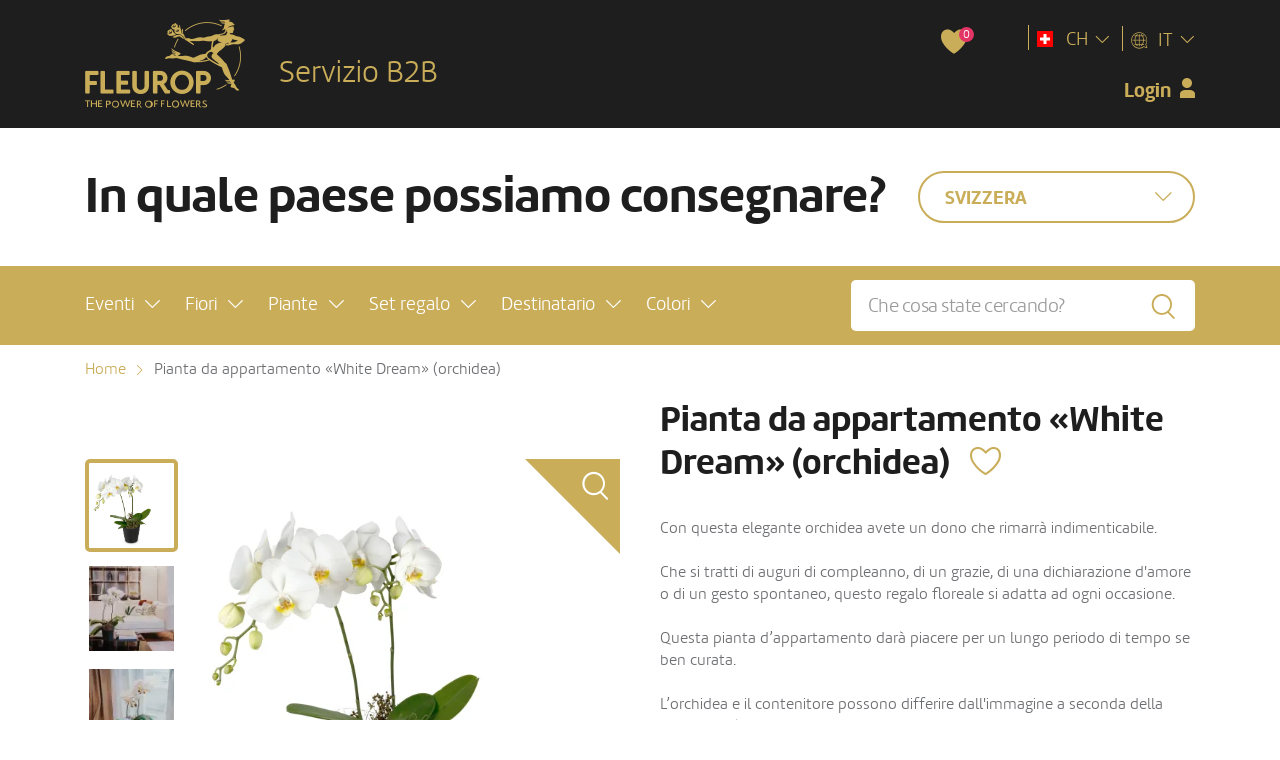

--- FILE ---
content_type: text/html; charset=utf-8
request_url: https://b2b.fleurop.ch/it/p/white-dream-orchidea/ids-75759
body_size: 50810
content:


<!DOCTYPE html>
<html lang="it">

<head><link rel="stylesheet" href="/DXR.axd?r=1_207,1_74,1_68,1_69,1_209,1_206,1_73-2MkPr" /><meta charset="utf-8" /><meta http-equiv="X-UA-Compatible" content="IE=edge" /><meta name="viewport" content="width=device-width, initial-scale=1" /><link rel="stylesheet" type="text/css" href="/media/dist/css/style.css?v=4da16d46c9016f5849d5691b85541eb5fd19b5d7" />
    <title>Pianta da appartamento «White Dream» (orchidea) - ordinare adesso - consegna acora oggi</title>    
    <meta name="description" content="Con questa elegante orchidea avete un dono che rimarr&#224; indimenticabile.

Che si tratti di auguri di compleanno, di un grazie, di una dichiarazione d&#39;amore o di un gesto spontaneo, questo regalo floreale si adatta ad ogni occasione.

Questa pianta d’appartamento dar&#224; piacere per un lungo periodo di tempo se ben curata.

L’orchidea e il contenitore possono differire dall&#39;immagine a seconda della disponibilit&#224;. - ordinare i fiori online" />
    <link rel="canonical" href="https://b2b.fleurop.ch/it/p/pianta-da-appartamento-white-dream-orchidea/ids-75759" />
    
    <link rel="alternate" href="https://b2b.fleurop.ch/en/p/indoor-plant-white-dream-orchid/ids-75759" hreflang="en-CH" />
    <link rel="alternate" href="https://b2b.fleurop.ch/de/p/zimmerpflanze-white-dream-orchidee/ids-75759" hreflang="de-CH" />

    <link rel="alternate" href="https://b2b.fleurop.ch/fr/p/plante-dinterieur-white-dream-orchidee/ids-75759" hreflang="fr-CH" /> 
    <link rel="alternate" href="https://b2b.fleurop.ch/it/p/pianta-da-appartamento-white-dream-orchidea/ids-75759" hreflang="it-CH" />

<link rel="dns-prefetch" href="//b2d.fleurop.ch" /><link rel="dns-prefetch" href="//res.cloudinary.com" /><link rel="shortcut icon" href="/media/images/favicons/favicon.ico" />
    <script nonce="CnVVE0Fjc2UkVvkNhhwEP+SP+UXu1Ocy">
        dataLayer = [{
            'pageType' : 'productDetail',
            'productDescription' : 'Con questa elegante orchidea avete un dono che rimarrà indimenticabile.  Che si tratti di auguri di compleanno, di un grazie, di una dichiarazione d\'amore o di un gesto spontaneo, questo regalo floreale si adatta ad ogni occasione.  Questa pianta d’appartamento darà piacere per un lungo periodo di tempo se ben curata.  L’orchidea e il contenitore possono differire dall\'immagine a seconda della disponibilità.',
            'productImage' : 'https://res.cloudinary.com/fleurop/h_200,q_auto/products/national/fullsize/pp_75759_s.jpg',
            'productName' : 'Pianta da appartamento «White Dream» (orchidea)',
            'productNameEN' : 'Indoor plant «White Dream» (orchid)',
            'productPrice' : '89.00',
            'productPriceCustom' : '89.00',
            'productPriceMax' : '119.00',
            'productPriceMin' : '69.00',
            'productSKU' : '75759',
            'productVariant' : 'middle',
            'userDeliveryCountry' : 'CH',
            'userID' : '0',
            'userLang' : 'IT',
            'userState' : 'unregistered'
        }];
    </script>


<script nonce="CnVVE0Fjc2UkVvkNhhwEP+SP+UXu1Ocy">
    // Andi's GTM solution needs to have a default consent that is in the dataLayer from the very beginning.
    // This script block helps with that.
    function gtag() {
        dataLayer.push(arguments);
    }

    var countryDependentConsent = false;
    var consentStatusString = countryDependentConsent ? "granted" : "denied";

    gtag("consent", "default", {
        ad_personalization: consentStatusString,
        ad_storage: consentStatusString,
        ad_user_data: consentStatusString,
        analytics_storage: consentStatusString,
        functionality_storage: consentStatusString,
        personalization_storage: consentStatusString,
        security_storage: "granted",
        wait_for_update: 500,
    });
    gtag("set", "ads_data_redaction", true);
    gtag("set", "url_passthrough", true);
</script>     
    
    <!-- Google Tag Manager --> 
    <script data-cookieconsent="ignore" nonce="CnVVE0Fjc2UkVvkNhhwEP+SP+UXu1Ocy">
        (function(w,d,s,l,i){w[l]=w[l]||[];w[l].push({'gtm.start':
        new Date().getTime(),event:'gtm.js'});var f=d.getElementsByTagName(s)[0],j=d.createElement(s),dl=l!='dataLayer'?'&l='+l:'';j.async=true;j.src=
        'https://b2d.fleurop.ch/gtm.js?id='+i+dl;f.parentNode.insertBefore(j,f);})(window, document, 'script', 'dataLayer', 'GTM-KM37ZG'); 
    </script> 
    <!-- End Google Tag Manager -->

    <script id="nonceGTM" data="CnVVE0Fjc2UkVvkNhhwEP+SP+UXu1Ocy"></script>



<script nonce="CnVVE0Fjc2UkVvkNhhwEP+SP+UXu1Ocy">
    // Cookiebot custom logic ---------------------------------------------------
    configureCookiebotModalBackground();    

    var didWeSetCustomConsent = false;
    
    function configureCookiebotModalBackground() {
        // When cookiebot dialog is initialized:
        // - Accept all cookies for bots.
        //   This prevents the bots from being locked in into the consent dialog.
        // - Set national consent for the Non-EU countries that we control.  
        //   This hides the banner for those countries.
        window.addEventListener('CookiebotOnDialogInit', function () {
            
                if (!(Cookiebot.consented || Cookiebot.declined) && !didWeSetCustomConsent) {
                    Cookiebot.submitCustomConsent(true, true, true);
                    didWeSetCustomConsent = true;
                }
            
        }, false);

        // Cookiebot does not support modal for every layout, so we need to add it manually
        // When cookiebot dialog is displayed, add a grey overlay to the background and prevent clicking on elements
        window.addEventListener('CookiebotOnDialogDisplay', function (e) {
            var overlay = document.createElement('div');
            overlay.id = 'cookiebot-overlay';
            overlay.style.position = 'fixed';
            overlay.style.top = '0';
            overlay.style.left = '0';
            overlay.style.width = '100%';
            overlay.style.height = '100%';
            overlay.style.backgroundColor = 'rgba(0, 0, 0, 0.5)';
            overlay.style.zIndex = '1000';
            overlay.style.backdropFilter = 'blur(5px)';
            document.body.appendChild(overlay);

            // disable scrolling
            document.body.style.overflow = 'hidden';
        }, false);

        window.addEventListener('CookiebotOnDialogDisplay', cookiebotOnDialogDisplay, false);        
        window.addEventListener('CookiebotOnAccept', onCookieBotAccept, false);
        window.addEventListener('CookiebotOnDecline', clearOverlay, false);

        // Cookiebot admin does not allow adding links to the text of the dialog.
        // Therefore we add the link here.
        function cookiebotOnDialogDisplay() {
            var text = document.getElementById('CybotCookiebotDialogBodyContentText');
            if (text) {
                var html = text.innerHTML;
                if (!html.includes('href')) {
                    var newHtml = html + '<br /><br />' + 'Per ulteriori informazioni, consultare la <a href="/it/s/protezione-dei-dati?banner=suppress" target="_blank">politica sulla privacy</a>.';
                    text.innerHTML = newHtml
                }
            }
        }

        function onCookieBotAccept() {
            clearOverlay();

            // CookiebotOnAccept triggers also if consent was given in a previous session
            // To react to immediate acceptance of popup we need to check if consent was given when serverside was loaded.
            // If it wasn't given on serverside load, we can assume that it was given just now.
            if (!dynamicData.session.transmissionToNonEuCountries) {
                //reload page to apply cookiebot consent
                window.location.reload();
            }                
        }

        // When cookiebot dialog is closed, remove the grey overlay and allow clicking on elements
        function clearOverlay() {
            var overlay = document.getElementById('cookiebot-overlay');
            if (overlay)
                document.body.removeChild(overlay);

            // enable scrolling again
            document.body.style.overflow = '';
        }

    }
</script>

<!-- Cookiebot  -->
<script id="Cookiebot" 
        src="https://consent.cookiebot.com/uc.js" 
        data-cbid="0aaf1382-0d38-4220-b75a-0a80112f0cc8" 
        data-culture="IT" 
        type="text/javascript">
</script>
<!-- End Cookiebot  --></head>

<body id='product-b2b-page' class="country b2b  " 
      data-ng-app="appWebshop"  data-shop-country="CH">

    

     
    <!-- Google Tag Manager (noscript) -->
    <noscript>
        <iframe src="https://b2d.fleurop.ch/ns.html?id=GTM-KM37ZG" height="0" width="0" style="display:none;visibility:hidden"></iframe> 
    </noscript>
    <!-- End Google Tag Manager (noscript) --> 


    

    <!-- Facebook SDK (Social-Login) -->
    <script nonce="CnVVE0Fjc2UkVvkNhhwEP+SP+UXu1Ocy">
        window.fbAsyncInit = function () {
            FB.init({
                appId: '645399596331480',
                autoLogAppEvents: true,
                xfbml: true,
                version: 'v8.0'
            });
        };
    </script>

    <script async defer crossorigin="anonymous" src="https://connect.facebook.net/en_US/sdk.js"></script>
    <!-- End Facebook SDK (Social-Login) -->


        

    <!-- Google Platform Library (Social-Login) -->
    <script src="https://accounts.google.com/gsi/client" async defer></script>    
    <!-- End Google Platform Library (Social-Login) -->

    

    <header>
        <div id="top-area">
            <div class="container">
                <a href="/it/" class="logo" gtm-event="" gtm-category="homepage" gtm-action="click logo" gtm-label="logo"></a>
                
                    <div class="b2b-title">Servizio B2B</div>
                

                <div class="head-panel">                    

                    <div id="sticky-bar" class="head-item">
                        <div class="sticky-content">
                                                        
                            <span id="head-favorite" class="head-item">
                                <span class="count">0</span>
                            </span>                                                        

                                                            

                                    <div id="head-login" class="b2b-login">
                                        <div id="divLoggedOut" data-toggle="modal" data-target="#user-b2b-popup" class="d-none">
                                            <span>Login</span>
                                        </div>
                                        <div id="divLoggedIn" class="d-none">
                                            <span>Profilo B2B</span>                                        
                                        </div>
                                    </div>
                                
                            
                        </div>
                    </div>

                    <div class="head-item divider">
                        <div id="head-country" class="dropdown" data-toggle="dropdown" data-display="static" aria-haspopup="true" aria-expanded="false">
                            <img src="//res.cloudinary.com/fleurop/fl_lossy,f_auto,fl_progressive,q_auto:eco/content/images/flags/flag-ch.png" 
                                 alt="Länderflagge für Code: CH">
                            <span>CH</span>
                        </div>
                        <div class="dropdown-menu dropdown-menu-right" aria-labelledby="head-country" gtm-event="" gtm-category="homepage" gtm-action="click change country" gtm-label="country">
                        

<a class="dropdown-item" href="/it/pl/fiori-a-germania/ids-031">Germania</a>
<a class="dropdown-item" href="/it/pl/fiori-a-francia/ids-051">Francia</a>
<a class="dropdown-item" href="/it/pl/fiori-a-italia/ids-061">Italia</a>
<a class="dropdown-item" href="/it/pl/fiori-a-liechtenstein/ids-104305">Liechtenstein</a>
<a class="dropdown-item" href="/it/pl/fiori-a-austria/ids-091">Austria</a>
<a class="dropdown-item" href="/it/pl/fiori-a-svizzera/ids-101">Svizzera</a>
<a class="dropdown-item" href="/it/pl/fiori-a-spagna/ids-041">Spagna</a>
<a class="dropdown-item" href="/it/pl/fiori-a-united-kingdom/ids-3011">United Kingdom</a>
<a class="dropdown-item" href="/it/pl/fiori-a-stati-uniti/ids-401">Stati Uniti</a>
<a class="dropdown-item see-more" href="/countries">Visualizzare tutti i paesi...</a>
  
                        </div>
                    </div>

                    

<div class="head-item divider">
    <div id="head-language" class="dropdown" data-toggle="dropdown" data-display="static" aria-haspopup="true" aria-expanded="false">
        <span>IT</span>
    </div>
    <div class="dropdown-menu dropdown-menu-right" aria-labelledby="head-language" gtm-event="" gtm-category="special feature" gtm-action="click language" gtm-label="language">        
        <a id="lnkGerman" class="dropdown-item" href="/de/p/zimmerpflanze-white-dream-orchidee/ids-75759">DE</a>
        <a id="lnkFrench" class="dropdown-item" href="/fr/p/plante-dinterieur-white-dream-orchidee/ids-75759">FR</a>
        <a id="lnkItalian" class="dropdown-item" href="/it/p/pianta-da-appartamento-white-dream-orchidea/ids-75759">IT</a>            
        <a id="lnkEnglish" class="dropdown-item" href="/en/p/indoor-plant-white-dream-orchid/ids-75759">EN</a>
    </div>
</div>
                </div>
            </div>
        </div>

        
            <div id="country-selector">
                <div class="container">
                    <div class="title">In quale paese possiamo consegnare?</div>
                    <div id="country-dropdown">
                        <div class="dropdown" data-toggle="dropdown" data-display="static" aria-haspopup="true" aria-expanded="false">
                            <span>Svizzera</span>
                        </div>
                        <div class="dropdown-menu" aria-labelledby="country-dropdown" gtm-event="" gtm-category="special feature" gtm-action="change country" gtm-label="Svizzera">
                            

<a class="dropdown-item" href="/it/pl/fiori-a-germania/ids-031">Germania</a>
<a class="dropdown-item" href="/it/pl/fiori-a-francia/ids-051">Francia</a>
<a class="dropdown-item" href="/it/pl/fiori-a-italia/ids-061">Italia</a>
<a class="dropdown-item" href="/it/pl/fiori-a-liechtenstein/ids-104305">Liechtenstein</a>
<a class="dropdown-item" href="/it/pl/fiori-a-austria/ids-091">Austria</a>
<a class="dropdown-item" href="/it/pl/fiori-a-svizzera/ids-101">Svizzera</a>
<a class="dropdown-item" href="/it/pl/fiori-a-spagna/ids-041">Spagna</a>
<a class="dropdown-item" href="/it/pl/fiori-a-united-kingdom/ids-3011">United Kingdom</a>
<a class="dropdown-item" href="/it/pl/fiori-a-stati-uniti/ids-401">Stati Uniti</a>
<a class="dropdown-item see-more" href="/countries">Visualizzare tutti i paesi...</a>
  
                        </div>
                    </div>
                </div>
            </div>
        
        
        <nav class="navbar ">
            <div class="container">
                <div id="main-nav-toggle">
                    <div>Menü</div>
                </div>

                <ul id="main-nav" class="navbar-nav">
                    

                        <li class="nav-item">
                            <a class="nav-link dropdown" href="#" id="item-1" role="button" data-toggle="dropdown" data-display="static" aria-haspopup="true" aria-expanded="false"
                                gtm-event="" gtm-category="navigation" gtm-action="open menu" gtm-label="Eventi">
                                <span>Eventi</span>
                            </a>

                            <div class="dropdown-menu" aria-labelledby="item-1">
                                <div class="category-image" style='background-image: url("//res.cloudinary.com/fleurop/fl_lossy,f_auto,fl_progressive,q_auto:eco/media/images/attributes/category-image-default.jpg")'></div>
                                <div class="container">
                                    <div class="row">
                                        <ul class="categories col-md-5">
                                            
                                                <li>
                                                    <a href="/it/pl/attuali-hit-dellavvento/ids-197" data-title="Attuali: Hit dell’Avvento" data-description="In Avvento il mondo diventa una fiaba di Natale. Lasciatevi incantare dai nostri fiori festosi." 
                                                       data-image="//res.cloudinary.com/fleurop/fl_lossy,f_auto,fl_progressive,q_auto:eco/content/images/attributes/advents-hits_1_new.jpg" data-count="48" gtm-event="" gtm-category="navigation" gtm-action="click attribute list" gtm-label="Attuali: Hit dell’Avvento">
                                                        Attuali: Hit dell’Avvento
                                                    </a>
                                                </li>
                                            
                                                <li>
                                                    <a href="/it/pl/attuali-regali-di-natale/ids-194" data-title="Attuali: Regali di Natale" data-description="Alla ricerca del regalo speciale di Natale? Qui troverete doni scintillanti, nobili, romantici e insoliti, con e senza candele." 
                                                       data-image="//res.cloudinary.com/fleurop/fl_lossy,f_auto,fl_progressive,q_auto:eco/content/images/attributes/weihnachtsgeschenke_new.jpg" data-count="48" gtm-event="" gtm-category="navigation" gtm-action="click attribute list" gtm-label="Attuali: Regali di Natale">
                                                        Attuali: Regali di Natale
                                                    </a>
                                                </li>
                                            
                                                <li>
                                                    <a href="/it/pl/hit-della-stagione/ids-204" data-title="Hit della stagione" data-description="La bellezza dei nostri prodotti è la loro varietà, perché non esistono due stagioni uguali. Lasciatevi incantare dalla bellezza dell'anno." 
                                                       data-image="//res.cloudinary.com/fleurop/fl_lossy,f_auto,fl_progressive,q_auto:eco/content/images/attributes/2023_winter-hit.jpg" data-count="161" gtm-event="" gtm-category="navigation" gtm-action="click attribute list" gtm-label="Hit della stagione">
                                                        Hit della stagione
                                                    </a>
                                                </li>
                                            
                                                <li>
                                                    <a href="/it/pl/compleanno/ids-4" data-title="Compleanno" data-description="Compleanno? Dite &quot;Buon Compleanno&quot; con fiori o regalate un bouquet con un oroscopo personale." 
                                                       data-image="//res.cloudinary.com/fleurop/fl_lossy,f_auto,fl_progressive,q_auto:eco/content/images/attributes/geburi.jpg" data-count="53" gtm-event="" gtm-category="navigation" gtm-action="click attribute list" gtm-label="Compleanno">
                                                        Compleanno
                                                    </a>
                                                </li>
                                            
                                                <li>
                                                    <a href="/it/pl/buona-guarigione/ids-5" data-title="Buona guarigione" data-description="Con i fiori, la guarigione è quasi garantita. <strong>Vogliate scegliere un bouquet per i pazienti in ospedale. Piante e composizioni non sono ammesse.</strong>" 
                                                       data-image="//res.cloudinary.com/fleurop/fl_lossy,f_auto,fl_progressive,q_auto:eco/content/images/attributes/gute_besserung_20233.jpg" data-count="51" gtm-event="" gtm-category="navigation" gtm-action="click attribute list" gtm-label="Buona guarigione">
                                                        Buona guarigione
                                                    </a>
                                                </li>
                                            
                                                <li>
                                                    <a href="/it/pl/grazie/ids-1" data-title="Grazie" data-description="&quot;Grazie per l'affetto, l'amicizia e la disponibilità!&quot; Un grazie fa bene. Specialmente quando lo dite attraverso i fiori." 
                                                       data-image="//res.cloudinary.com/fleurop/fl_lossy,f_auto,fl_progressive,q_auto:eco/content/images/attributes/danke_2022.jpg" data-count="62" gtm-event="" gtm-category="navigation" gtm-action="click attribute list" gtm-label="Grazie">
                                                        Grazie
                                                    </a>
                                                </li>
                                            
                                                <li>
                                                    <a href="/it/pl/nascita/ids-185" data-title="Nascita" data-description="Benvenuto, tesorino! Con i fiori mostrate la vostra gioia. <strong>Vogliate scegliere un bouquet per l'ospedale. Non sono ammesse composizioni e piante.</strong>" 
                                                       data-image="//res.cloudinary.com/fleurop/fl_lossy,f_auto,fl_progressive,q_auto:eco/content/images/attributes/geburt_2022.jpg" data-count="47" gtm-event="" gtm-category="navigation" gtm-action="click attribute list" gtm-label="Nascita">
                                                        Nascita
                                                    </a>
                                                </li>
                                            
                                                <li>
                                                    <a href="/it/pl/nozze/ids-130" data-title="Nozze" data-description="Fiori per il matrimonio - un grande tema! Vi sorprendiamo con regali squisiti per il giorno più bello della vita." 
                                                       data-image="//res.cloudinary.com/fleurop/fl_lossy,f_auto,fl_progressive,q_auto:eco/content/images/attributes/hochzeit_2023.jpg" data-count="56" gtm-event="" gtm-category="navigation" gtm-action="click attribute list" gtm-label="Nozze">
                                                        Nozze
                                                    </a>
                                                </li>
                                            
                                                <li>
                                                    <a href="/it/pl/promozione/ids-182" data-title="Promozione" data-description="Promozione? Fantastico! Mostrate quanto siete felici e lasciate che i fiori parlino per voi.
Promozione? Fantastico! Mostrate quanto siete felici e lasciate che i fiori parlino per voi." 
                                                       data-image="//res.cloudinary.com/fleurop/fl_lossy,f_auto,fl_progressive,q_auto:eco/content/images/attributes/befoerderung.jpg" data-count="57" gtm-event="" gtm-category="navigation" gtm-action="click attribute list" gtm-label="Promozione">
                                                        Promozione
                                                    </a>
                                                </li>
                                            
                                                <li>
                                                    <a href="/it/pl/nuovo-arrivato/ids-184" data-title="Nuovo arrivato" data-description="Accogliete i nuovi dipendenti con dei fiori. Questo dimostra che sono i benvenuti nel team ed è la base per una buona cooperazione." 
                                                       data-image="//res.cloudinary.com/fleurop/fl_lossy,f_auto,fl_progressive,q_auto:eco/content/images/attributes/neueintritt.jpg" data-count="50" gtm-event="" gtm-category="navigation" gtm-action="click attribute list" gtm-label="Nuovo arrivato">
                                                        Nuovo arrivato
                                                    </a>
                                                </li>
                                            
                                                <li>
                                                    <a href="/it/pl/giubileo/ids-186" data-title="Giubileo" data-description="Non importa se si tratta di anniversari di servizio o di matrimonio, vanno festeggiati. Fate gli auguri. I fiori sono ovviamente un must." 
                                                       data-image="//res.cloudinary.com/fleurop/fl_lossy,f_auto,fl_progressive,q_auto:eco/content/images/attributes/jubilaeum.jpg" data-count="55" gtm-event="" gtm-category="navigation" gtm-action="click attribute list" gtm-label="Giubileo">
                                                        Giubileo
                                                    </a>
                                                </li>
                                            
                                                <li>
                                                    <a href="/it/pl/decorazioni-reception/ids-188" data-title="Decorazioni reception" data-description="Date il benvenuto ai vostri clienti con fiori. Che si tratti di reception, sala riunioni o caffetteria, abbiamo ciò che fa per voi - anche su abbonamento." 
                                                       data-image="//res.cloudinary.com/fleurop/fl_lossy,f_auto,fl_progressive,q_auto:eco/content/images/attributes/empfangsdeko_1.jpg" data-count="61" gtm-event="" gtm-category="navigation" gtm-action="click attribute list" gtm-label="Decorazioni reception">
                                                        Decorazioni reception
                                                    </a>
                                                </li>
                                            
                                                <li>
                                                    <a href="/it/pl/consolazione--cordoglio/ids-8" data-title="Consolazione & cordoglio" data-description="Questi fiori sono adatti per funerali o per famiglie in lutto. Insieme a parole di conforto portano la luce in fasi difficili della vita." 
                                                       data-image="//res.cloudinary.com/fleurop/fl_lossy,f_auto,fl_progressive,q_auto:eco/content/images/attributes/trostundtrauer_new_1.jpg" data-count="17" gtm-event="" gtm-category="navigation" gtm-action="click attribute list" gtm-label="Consolazione & cordoglio">
                                                        Consolazione & cordoglio
                                                    </a>
                                                </li>
                                            
                                                <li>
                                                    <a href="/it/pl/tutti-gli-eventi/ids-126" data-title="Tutti gli eventi" data-description="Volete ammirare il nostro assortimento in tutta la sua varietà e lasciarvi ispirare? Siete nel posto giusto." 
                                                       data-image="//res.cloudinary.com/fleurop/fl_lossy,f_auto,fl_progressive,q_auto:eco/content/images/attributes/alleanlaesse.jpg" data-count="469" gtm-event="" gtm-category="navigation" gtm-action="click attribute list" gtm-label="Tutti gli eventi">
                                                        Tutti gli eventi
                                                    </a>
                                                </li>
                                                                                        
                                        </ul>
                                        <div class="category-info col-md-7">
                                            <div class="category-content">
                                                <h3 class="title"></h3>
                                                <h5 class="subtitle"><span id="product-count"></span> Prodotti</h5>
                                                <p></p>
                                                <a class="btn btn-yellow" href="#" role="button">Ordinare ora!</a>
                                            </div>
                                        </div>
                                    </div>
                                </div>
                            </div>
                        </li>

                    

                        <li class="nav-item">
                            <a class="nav-link dropdown" href="#" id="item-2" role="button" data-toggle="dropdown" data-display="static" aria-haspopup="true" aria-expanded="false"
                                gtm-event="" gtm-category="navigation" gtm-action="open menu" gtm-label="Fiori">
                                <span>Fiori</span>
                            </a>

                            <div class="dropdown-menu" aria-labelledby="item-2">
                                <div class="category-image" style='background-image: url("//res.cloudinary.com/fleurop/fl_lossy,f_auto,fl_progressive,q_auto:eco/media/images/attributes/category-image-default.jpg")'></div>
                                <div class="container">
                                    <div class="row">
                                        <ul class="categories col-md-5">
                                            
                                                <li>
                                                    <a href="/it/pl/attuali-festosi-mazzi/ids-196" data-title="Attuali: Festosi mazzi" data-description="I mazzi d'avvento e di Natale sono belli perché creano un'atmosfera festosa con stelle, coni, palline, candele e ghirlande di luci." 
                                                       data-image="//res.cloudinary.com/fleurop/fl_lossy,f_auto,fl_progressive,q_auto:eco/content/images/attributes/festliche_straeusse_2022.jpg" data-count="36" gtm-event="" gtm-category="navigation" gtm-action="click attribute list" gtm-label="Attuali: Festosi mazzi">
                                                        Attuali: Festosi mazzi
                                                    </a>
                                                </li>
                                            
                                                <li>
                                                    <a href="/it/pl/attuali-candele--corone/ids-195" data-title="Attuali: Candele & corone" data-description="Spirito natalizio? Provateci con delle candele e delle corone d'Avvento. Sono atmosferiche, contemplative e semplicemente meravigliose." 
                                                       data-image="//res.cloudinary.com/fleurop/fl_lossy,f_auto,fl_progressive,q_auto:eco/content/images/attributes/kerzen_kraenze_new.jpg" data-count="18" gtm-event="" gtm-category="navigation" gtm-action="click attribute list" gtm-label="Attuali: Candele & corone">
                                                        Attuali: Candele & corone
                                                    </a>
                                                </li>
                                            
                                                <li>
                                                    <a href="/it/pl/mazzi-di-fiori/ids-26" data-title="Mazzi di fiori" data-description="I mazzi possono essere affettuosi, allegri e spiritosi. Allora perché spreccare tante parole quando un mazzo dice molto di più." 
                                                       data-image="//res.cloudinary.com/fleurop/fl_lossy,f_auto,fl_progressive,q_auto:eco/content/images/attributes/blumenstraeussedersaison.jpg" data-count="126" gtm-event="" gtm-category="navigation" gtm-action="click attribute list" gtm-label="Mazzi di fiori">
                                                        Mazzi di fiori
                                                    </a>
                                                </li>
                                            
                                                <li>
                                                    <a href="/it/pl/rose/ids-32" data-title="Rose" data-description="Volete giocare al &quot;cavaliere della rosa&quot;? O volete far piovere delle rose? Le rose sono piene di simbolismo e sempre belle." 
                                                       data-image="//res.cloudinary.com/fleurop/fl_lossy,f_auto,fl_progressive,q_auto:eco/content/images/attributes/rosen_1.jpg" data-count="107" gtm-event="" gtm-category="navigation" gtm-action="click attribute list" gtm-label="Rose">
                                                        Rose
                                                    </a>
                                                </li>
                                            
                                                <li>
                                                    <a href="/it/pl/rose-fairtrade-max-havelaar-spedizione-con-pacco/ids-27" data-title="Rose Fairtrade Max Havelaar (spedizione con pacco)" data-description="Le rose con il marchio Fairtrade Max Havelaar favoriscono condizioni di lavoro eque e una coltivazione rispettosa dell'ambiente nei paesi di origine." 
                                                       data-image="//res.cloudinary.com/fleurop/fl_lossy,f_auto,fl_progressive,q_auto:eco/content/images/attributes/fairtrade2.jpg" data-count="22" gtm-event="" gtm-category="navigation" gtm-action="click attribute list" gtm-label="Rose Fairtrade Max Havelaar (spedizione con pacco)">
                                                        Rose Fairtrade Max Havelaar (spedizione con pacco)
                                                    </a>
                                                </li>
                                            
                                                <li>
                                                    <a href="/it/pl/topseller/ids-246" data-title="Topseller" data-description="Qu'est-ce que nos clients préfèrent? Qu'achète-t-on le plus souvent? Si vous trouvez le choix difficile, vous trouverez nos 15 best-sellers ici." 
                                                       data-image="//res.cloudinary.com/fleurop/fl_lossy,f_auto,fl_progressive,q_auto:eco/content/images/attributes/unserefavoriten.jpg" data-count="15" gtm-event="" gtm-category="navigation" gtm-action="click attribute list" gtm-label="Topseller">
                                                        Topseller
                                                    </a>
                                                </li>
                                            
                                                <li>
                                                    <a href="/it/pl/composizioni/ids-24" data-title="Composizioni" data-description="Sono pratiche perché non hanno bisogno di vaso. <strong> Prego scegliete un mazzo per i pazienti in ospedale. Le composizioni non sono ammesse.</strong>" 
                                                       data-image="//res.cloudinary.com/fleurop/fl_lossy,f_auto,fl_progressive,q_auto:eco/content/images/attributes/gesteck_new_1.jpg" data-count="80" gtm-event="" gtm-category="navigation" gtm-action="click attribute list" gtm-label="Composizioni">
                                                        Composizioni
                                                    </a>
                                                </li>
                                            
                                                <li>
                                                    <a href="/it/pl/blooms-for-you-spedizione-con-pacco/ids-337" data-title="Blooms for you (spedizione con pacco)" data-description="A Bunch of Flowers, a Bunch of Stories. Fasci di fiori semplici, trendy ed eleganti che, nei loro sacchetti di carta colorata, assicurano il buon umore per ogni stagione." 
                                                       data-image="//res.cloudinary.com/fleurop/fl_lossy,f_auto,fl_progressive,q_auto:eco/content/images/attributes/blooms-for-you.jpg" data-count="19" gtm-event="" gtm-category="navigation" gtm-action="click attribute list" gtm-label="Blooms for you (spedizione con pacco)">
                                                        Blooms for you (spedizione con pacco)
                                                    </a>
                                                </li>
                                            
                                                <li>
                                                    <a href="/it/pl/scatole-con-fiori/ids-292" data-title="Scatole con fiori" data-description="Le nostre scatole con fiori sono diverse come le città del mondo. Una rappresenta, ad esempio, il romanticismo di Venezia, l'altra lo spirito di Rio. Regalate meravigliosi fiori freschi, disposti in una nobile scatola di fiori." 
                                                       data-image="//res.cloudinary.com/fleurop/fl_lossy,f_auto,fl_progressive,q_auto:eco/content/images/attributes/blumenboxen_1.jpg" data-count="62" gtm-event="" gtm-category="navigation" gtm-action="click attribute list" gtm-label="Scatole con fiori">
                                                        Scatole con fiori
                                                    </a>
                                                </li>
                                            
                                                <li>
                                                    <a href="/it/pl/borsa-di-fiori/ids-317" data-title="Borsa di fiori" data-description="Queste borse hanno tutto. Non sono solo eleganti e raffinate, ma hanno anche il giusto messaggio per alcune occasioni. <strong> Prego scegliete un mazzo per i pazienti in ospedale. Le composizioni non sono ammesse.</strong>" 
                                                       data-image="//res.cloudinary.com/fleurop/fl_lossy,f_auto,fl_progressive,q_auto:eco/content/images/attributes/blumentasche.jpg" data-count="25" gtm-event="" gtm-category="navigation" gtm-action="click attribute list" gtm-label="Borsa di fiori">
                                                        Borsa di fiori
                                                    </a>
                                                </li>
                                            
                                                <li>
                                                    <a href="/it/pl/linea-budget/ids-340" data-title="Linea Budget" data-description="Qui potete vedere che con noi persino i piccoli capolavori fanno un figurone e che potete attirare l'attenzione anche con un piccolo budget." 
                                                       data-image="//res.cloudinary.com/fleurop/fl_lossy,f_auto,fl_progressive,q_auto:eco/content/images/attributes/budgetline_new.jpg" data-count="22" gtm-event="" gtm-category="navigation" gtm-action="click attribute list" gtm-label="Linea Budget">
                                                        Linea Budget
                                                    </a>
                                                </li>
                                            
                                                <li>
                                                    <a href="/it/pl/giglio/ids-218" data-title="Giglio" data-description="La varietà di colori, il profumo in parte accattivante e il fiore stravagante sono ciò che rendono il giglio uno dei fiori più apprezzati." 
                                                       data-image="//res.cloudinary.com/fleurop/fl_lossy,f_auto,fl_progressive,q_auto:eco/content/images/attributes/lilien_1.jpg" data-count="11" gtm-event="" gtm-category="navigation" gtm-action="click attribute list" gtm-label="Giglio">
                                                        Giglio
                                                    </a>
                                                </li>
                                            
                                                <li>
                                                    <a href="/it/pl/oroscopo/ids-31" data-title="Oroscopo" data-description="Quale bouquet per quale segno zodiacale? Questi mazzi sono disposti nei colori che gli astrologi assegnano ai singoli segni." 
                                                       data-image="//res.cloudinary.com/fleurop/fl_lossy,f_auto,fl_progressive,q_auto:eco/content/images/attributes/horoskop.jpg" data-count="12" gtm-event="" gtm-category="navigation" gtm-action="click attribute list" gtm-label="Oroscopo">
                                                        Oroscopo
                                                    </a>
                                                </li>
                                            
                                                <li>
                                                    <a href="/it/pl/mybouquet/ids-39" data-title="MyBouquet" data-description="MyBouquet è il nome del vaso magico di Fleurop, grazie al quale è possibile ordinare un numero preciso di fiori." 
                                                       data-image="//res.cloudinary.com/fleurop/fl_lossy,f_auto,fl_progressive,q_auto:eco/content/images/attributes/mybouquet_1.jpg" data-count="9" gtm-event="" gtm-category="navigation" gtm-action="click attribute list" gtm-label="MyBouquet">
                                                        MyBouquet
                                                    </a>
                                                </li>
                                                                                        
                                        </ul>
                                        <div class="category-info col-md-7">
                                            <div class="category-content">
                                                <h3 class="title"></h3>
                                                <h5 class="subtitle"><span id="product-count"></span> Prodotti</h5>
                                                <p></p>
                                                <a class="btn btn-yellow" href="#" role="button">Ordinare ora!</a>
                                            </div>
                                        </div>
                                    </div>
                                </div>
                            </div>
                        </li>

                    

                        <li class="nav-item">
                            <a class="nav-link dropdown" href="#" id="item-34" role="button" data-toggle="dropdown" data-display="static" aria-haspopup="true" aria-expanded="false"
                                gtm-event="" gtm-category="navigation" gtm-action="open menu" gtm-label="Piante">
                                <span>Piante</span>
                            </a>

                            <div class="dropdown-menu" aria-labelledby="item-34">
                                <div class="category-image" style='background-image: url("//res.cloudinary.com/fleurop/fl_lossy,f_auto,fl_progressive,q_auto:eco/media/images/attributes/category-image-default.jpg")'></div>
                                <div class="container">
                                    <div class="row">
                                        <ul class="categories col-md-5">
                                            
                                                <li>
                                                    <a href="/it/pl/attuali-piante-di-natale/ids-37" data-title="Attuali: Piante di Natale" data-description="In Avvento, le rose di Natale, le stelle di Natale e le amarillidi sono tra le piante più richieste. Sorprendete con fiori invernali di una bellezza commovente.  <strong> Per i pazienti in ospedale, tuttavia, si prega di scegliere un mazzo. Le piante non sono ammesse.</strong>" 
                                                       data-image="//res.cloudinary.com/fleurop/fl_lossy,f_auto,fl_progressive,q_auto:eco/content/images/attributes/christrosen_weihnachtsstern.jpg" data-count="16" gtm-event="" gtm-category="navigation" gtm-action="click attribute list" gtm-label="Attuali: Piante di Natale">
                                                        Attuali: Piante di Natale
                                                    </a>
                                                </li>
                                            
                                                <li>
                                                    <a href="/it/pl/attuali-alberelli-di-natale/ids-323" data-title="Attuali: Alberelli di Natale" data-description="I nostri due alberelli di Natale decorati a festa assicurano una calda atmosfera e un buon Natale. Poiché sono viventi, continueranno a dare gioia anche dopo le feste." 
                                                       data-image="//res.cloudinary.com/fleurop/fl_lossy,f_auto,fl_progressive,q_auto:eco/content/images/attributes/weihnachtsbaeumchen_2022.jpg" data-count="3" gtm-event="" gtm-category="navigation" gtm-action="click attribute list" gtm-label="Attuali: Alberelli di Natale">
                                                        Attuali: Alberelli di Natale
                                                    </a>
                                                </li>
                                            
                                                <li>
                                                    <a href="/it/pl/maennerpflanze/ids-250" data-title="Männerpflanze" data-description="Le piante per maschi sono come gli uomini: Hanno nomi e tratti caratteriali come l'affidabilità, la disinvoltura e molto altro ancora. Quale pianta vorreste? <strong> Prego scegliete un mazzo per i pazienti in ospedale. Le piante non sono permesse.</strong>" 
                                                       data-image="//res.cloudinary.com/fleurop/fl_lossy,f_auto,fl_progressive,q_auto:eco/content/images/attributes/maennerpflanzen_new_1.jpg" data-count="44" gtm-event="" gtm-category="navigation" gtm-action="click attribute list" gtm-label="Männerpflanze">
                                                        Männerpflanze
                                                    </a>
                                                </li>
                                            
                                                <li>
                                                    <a href="/it/pl/orchidea/ids-38" data-title="Orchidea" data-description="Le orchidee sono eleganti e raffinate. <strong> Prego scegliete un mazzo per i pazienti in ospedale. Le piante non sono permesse.</strong>" 
                                                       data-image="//res.cloudinary.com/fleurop/fl_lossy,f_auto,fl_progressive,q_auto:eco/content/images/attributes/orchideen_2023.jpg" data-count="16" gtm-event="" gtm-category="navigation" gtm-action="click attribute list" gtm-label="Orchidea">
                                                        Orchidea
                                                    </a>
                                                </li>
                                            
                                                <li>
                                                    <a href="/it/pl/piante-da-ufficio/ids-313" data-title="Piante da ufficio" data-description="Le piante creano un ambiente sano e motivante. Sono un regalo speciale e duraturo." 
                                                       data-image="//res.cloudinary.com/fleurop/fl_lossy,f_auto,fl_progressive,q_auto:eco/content/images/attributes/bueropflanzen.jpg" data-count="36" gtm-event="" gtm-category="navigation" gtm-action="click attribute list" gtm-label="Piante da ufficio">
                                                        Piante da ufficio
                                                    </a>
                                                </li>
                                                                                        
                                        </ul>
                                        <div class="category-info col-md-7">
                                            <div class="category-content">
                                                <h3 class="title"></h3>
                                                <h5 class="subtitle"><span id="product-count"></span> Prodotti</h5>
                                                <p></p>
                                                <a class="btn btn-yellow" href="#" role="button">Ordinare ora!</a>
                                            </div>
                                        </div>
                                    </div>
                                </div>
                            </div>
                        </li>

                    

                        <li class="nav-item">
                            <a class="nav-link dropdown" href="#" id="item-8" role="button" data-toggle="dropdown" data-display="static" aria-haspopup="true" aria-expanded="false"
                                gtm-event="" gtm-category="navigation" gtm-action="open menu" gtm-label="Set regalo">
                                <span>Set regalo</span>
                            </a>

                            <div class="dropdown-menu" aria-labelledby="item-8">
                                <div class="category-image" style='background-image: url("//res.cloudinary.com/fleurop/fl_lossy,f_auto,fl_progressive,q_auto:eco/media/images/attributes/category-image-default.jpg")'></div>
                                <div class="container">
                                    <div class="row">
                                        <ul class="categories col-md-5">
                                            
                                                <li>
                                                    <a href="/it/pl/nuovo-stoli--noci-uniche/ids-343" data-title="Nuovo: Stoli – noci uniche" data-description="Il modo creativo di fare un regalo! Questo snack unico, ricco di sostanze nutritive, è il complemento ideale per il vostro omaggio floreale. Un regalo che raddoppia la gioia." 
                                                       data-image="//res.cloudinary.com/fleurop/fl_lossy,f_auto,fl_progressive,q_auto:eco/content/images/attributes/stoli_nuesse.jpg" data-count="11" gtm-event="" gtm-category="navigation" gtm-action="click attribute list" gtm-label="Nuovo: Stoli – noci uniche">
                                                        Nuovo: Stoli – noci uniche
                                                    </a>
                                                </li>
                                            
                                                <li>
                                                    <a href="/it/pl/set-regalo-preferiti/ids-214" data-title="Set regalo preferiti" data-description="Dolci, prosecco raffinato, vino rosso pregiato e molto altro ancora: i fiori con un regalo in più sono semplicemente unici." 
                                                       data-image="//res.cloudinary.com/fleurop/fl_lossy,f_auto,fl_progressive,q_auto:eco/content/images/attributes/zusatzartikel.jpg" data-count="57" gtm-event="" gtm-category="navigation" gtm-action="click attribute list" gtm-label="Set regalo preferiti">
                                                        Set regalo preferiti
                                                    </a>
                                                </li>
                                            
                                                <li>
                                                    <a href="/it/pl/set-regalo-premium/ids-348" data-title="Set regalo premium" data-description="Siete alla ricerca di qualcosa di esclusivo? Qui troverete creazioni uniche che rimarranno impresse nella memoria e creeranno momenti speciali." 
                                                       data-image="//res.cloudinary.com/fleurop/fl_lossy,f_auto,fl_progressive,q_auto:eco/content/images/attributes/premium_geschenksets.jpg" data-count="52" gtm-event="" gtm-category="navigation" gtm-action="click attribute list" gtm-label="Set regalo premium">
                                                        Set regalo premium
                                                    </a>
                                                </li>
                                            
                                                <li>
                                                    <a href="/it/pl/carte-regalo-da-wellness-therme-fortyseven/ids-336" data-title="Carte regalo da Wellness-Therme FORTYSEVEN" data-description="Regalate del tempo libero e del relax con le nostre bellissime combinazioni di fiori e una carta regalo da CHF 50.- o CHF 100.- della Wellness-Therme FORTYSEVEN." 
                                                       data-image="//res.cloudinary.com/fleurop/fl_lossy,f_auto,fl_progressive,q_auto:eco/content/images/attributes/fortyseven_fruehling.jpg" data-count="12" gtm-event="" gtm-category="navigation" gtm-action="click attribute list" gtm-label="Carte regalo da Wellness-Therme FORTYSEVEN">
                                                        Carte regalo da Wellness-Therme FORTYSEVEN
                                                    </a>
                                                </li>
                                            
                                                <li>
                                                    <a href="/it/pl/buono-regalo-della-ferrovia-retica/ids-332" data-title="Buono regalo della Ferrovia retica" data-description="Con noi sono i fiori a «viaggiare», con la Ferrovia Retica sono le persone a farlo. La combinazione perfetta. Volete regalare a qualcuno un'esperienza ferroviaria fiorita e indimenticabile?" 
                                                       data-image="//res.cloudinary.com/fleurop/fl_lossy,f_auto,fl_progressive,q_auto:eco/content/images/attributes/attributbild-bernina_001.jpg" data-count="12" gtm-event="" gtm-category="navigation" gtm-action="click attribute list" gtm-label="Buono regalo della Ferrovia retica">
                                                        Buono regalo della Ferrovia retica
                                                    </a>
                                                </li>
                                            
                                                <li>
                                                    <a href="/it/pl/prosecco-rose-di-albino-armani/ids-338" data-title="Prosecco Rosé di Albino Armani" data-description="Il Prosecco Rosé combina il vivace e fruttato vitigno Glera con il sapore leggermente piccante del Pinot Nero. Può essere ordinato con un portaghiaccio alla moda, con o senza bicchieri." 
                                                       data-image="//res.cloudinary.com/fleurop/fl_lossy,f_auto,fl_progressive,q_auto:eco/content/images/attributes/prosecco_rose_2024.jpg" data-count="40" gtm-event="" gtm-category="navigation" gtm-action="click attribute list" gtm-label="Prosecco Rosé di Albino Armani">
                                                        Prosecco Rosé di Albino Armani
                                                    </a>
                                                </li>
                                            
                                                <li>
                                                    <a href="/it/pl/prosecco-di-albino-armani/ids-225" data-title="Prosecco di Albino Armani" data-description="Un ottimo Prosecco con un bouquet elegante e un perlage fine che si adatta sempre. Può essere ordinato con un portaghiaccio alla moda, con o senza bicchieri." 
                                                       data-image="//res.cloudinary.com/fleurop/fl_lossy,f_auto,fl_progressive,q_auto:eco/content/images/attributes/proseccoalbinoarmani_new_1.jpg" data-count="53" gtm-event="" gtm-category="navigation" gtm-action="click attribute list" gtm-label="Prosecco di Albino Armani">
                                                        Prosecco di Albino Armani
                                                    </a>
                                                </li>
                                            
                                                <li>
                                                    <a href="/it/pl/vino-rosso-di-albino-armani/ids-81" data-title="Vino rosso di Albino Armani" data-description="Questi vini rossi convincono per struttura e complessità. Provengono dalla Valpolicella e sono i prodotti di un’azienda con oltre 400 anni di tradizione." 
                                                       data-image="//res.cloudinary.com/fleurop/fl_lossy,f_auto,fl_progressive,q_auto:eco/content/images/attributes/rotweinalbinoarmani_new_1.jpg" data-count="30" gtm-event="" gtm-category="navigation" gtm-action="click attribute list" gtm-label="Vino rosso di Albino Armani">
                                                        Vino rosso di Albino Armani
                                                    </a>
                                                </li>
                                            
                                                <li>
                                                    <a href="/it/pl/cioccolato-di-maestrani/ids-79" data-title="Cioccolato di Maestrani" data-description="Che si tratti di dolci tavolette con dei messaggi o di una simpatica coccinella portafortuna: il cioccolato Munz di Maestrani è una delizia." 
                                                       data-image="//res.cloudinary.com/fleurop/fl_lossy,f_auto,fl_progressive,q_auto:eco/content/images/attributes/blumenmitschokolade.jpg" data-count="37" gtm-event="" gtm-category="navigation" gtm-action="click attribute list" gtm-label="Cioccolato di Maestrani">
                                                        Cioccolato di Maestrani
                                                    </a>
                                                </li>
                                            
                                                <li>
                                                    <a href="/it/pl/specialita-gottlieber/ids-77" data-title="Specialità Gottlieber" data-description="Gottlieber è un nome familiare per gli amanti delle specialità. Qui troverete irresistibili wafer, deliziose mandorle al cacao e set da tè di altissima qualità." 
                                                       data-image="//res.cloudinary.com/fleurop/fl_lossy,f_auto,fl_progressive,q_auto:eco/content/images/attributes/gottlieber_spezialitaeten_new_1.jpg" data-count="53" gtm-event="" gtm-category="navigation" gtm-action="click attribute list" gtm-label="Specialità Gottlieber">
                                                        Specialità Gottlieber
                                                    </a>
                                                </li>
                                            
                                                <li>
                                                    <a href="/it/pl/orsetti-in-peluche/ids-216" data-title="Orsetti in peluche" data-description="Sono teneri e adatti a grandi e piccini: come gesto d'amicizia dopo il parto, ma anche come sorpresa affettuosa per il moroso o l’amica." 
                                                       data-image="//res.cloudinary.com/fleurop/fl_lossy,f_auto,fl_progressive,q_auto:eco/content/images/attributes/blumenmitteddybaeren.jpg" data-count="22" gtm-event="" gtm-category="navigation" gtm-action="click attribute list" gtm-label="Orsetti in peluche">
                                                        Orsetti in peluche
                                                    </a>
                                                </li>
                                            
                                                <li>
                                                    <a href="/it/pl/miele-di-bee-family/ids-215" data-title="Miele di Bee-Family" data-description="Il miele Bee-Family convince per il suo standard qualitativo certificato e la garanzia di essere privo di residui. Si adatta perfettamente ai fiori." 
                                                       data-image="//res.cloudinary.com/fleurop/fl_lossy,f_auto,fl_progressive,q_auto:eco/content/images/attributes/honig.jpg" data-count="17" gtm-event="" gtm-category="navigation" gtm-action="click attribute list" gtm-label="Miele di Bee-Family">
                                                        Miele di Bee-Family
                                                    </a>
                                                </li>
                                            
                                                <li>
                                                    <a href="/it/pl/fleurop-carte-regalo/ids-199" data-title="Fleurop-Carte regalo" data-description="Le carte regalo Fleurop in formato di carta di credito possono essere utilizzate per 2 anni in tutti i negozi partner in Svizzera e nel negozio online." 
                                                       data-image="//res.cloudinary.com/fleurop/fl_lossy,f_auto,fl_progressive,q_auto:eco/content/images/attributes/geschenkkarten.jpg" data-count="3" gtm-event="" gtm-category="navigation" gtm-action="click attribute list" gtm-label="Fleurop-Carte regalo">
                                                        Fleurop-Carte regalo
                                                    </a>
                                                </li>
                                            
                                                <li>
                                                    <a href="/it/pl/fleurop-buono-regalo-pdf/ids-252" data-title="Fleurop-Buono regalo (PDF)" data-description="I buoni regalo PDF di Fleurop possono essere utilizzati per 2 anni in tutti i negozi partner e nel negozio web." 
                                                       data-image="//res.cloudinary.com/fleurop/fl_lossy,f_auto,fl_progressive,q_auto:eco/content/images/attributes/pdfgutschein.jpg" data-count="6" gtm-event="" gtm-category="navigation" gtm-action="click attribute list" gtm-label="Fleurop-Buono regalo (PDF)">
                                                        Fleurop-Buono regalo (PDF)
                                                    </a>
                                                </li>
                                            
                                                <li>
                                                    <a href="/it/pl/carte-regalo-maennerpflanze/ids-315" data-title="„Carte regalo Männerpflanze„" data-description="Le carte regalo «Männerpflanze» in formato carta di credito possono essere utilizzate per 2 anni presso uno dei circa 128 negozi partner svizzeri e nel negozio web." 
                                                       data-image="//res.cloudinary.com/fleurop/fl_lossy,f_auto,fl_progressive,q_auto:eco/content/images/attributes/maennerpflanze_geschenkkarte_new.jpg" data-count="4" gtm-event="" gtm-category="navigation" gtm-action="click attribute list" gtm-label="„Carte regalo Männerpflanze„">
                                                        „Carte regalo Männerpflanze„
                                                    </a>
                                                </li>
                                                                                        
                                        </ul>
                                        <div class="category-info col-md-7">
                                            <div class="category-content">
                                                <h3 class="title"></h3>
                                                <h5 class="subtitle"><span id="product-count"></span> Prodotti</h5>
                                                <p></p>
                                                <a class="btn btn-yellow" href="#" role="button">Ordinare ora!</a>
                                            </div>
                                        </div>
                                    </div>
                                </div>
                            </div>
                        </li>

                    

                        <li class="nav-item">
                            <a class="nav-link dropdown" href="#" id="item-21" role="button" data-toggle="dropdown" data-display="static" aria-haspopup="true" aria-expanded="false"
                                gtm-event="" gtm-category="navigation" gtm-action="open menu" gtm-label="Destinatario">
                                <span>Destinatario</span>
                            </a>

                            <div class="dropdown-menu" aria-labelledby="item-21">
                                <div class="category-image" style='background-image: url("//res.cloudinary.com/fleurop/fl_lossy,f_auto,fl_progressive,q_auto:eco/media/images/attributes/category-image-default.jpg")'></div>
                                <div class="container">
                                    <div class="row">
                                        <ul class="categories col-md-5">
                                            
                                                <li>
                                                    <a href="/it/pl/per-lei/ids-108" data-title="Per LEI" data-description="Fiori e altro ancora per le donne, perché sono come sono - e perché le apprezziamo per la loro unicità." 
                                                       data-image="//res.cloudinary.com/fleurop/fl_lossy,f_auto,fl_progressive,q_auto:eco/content/images/attributes/fuersie_new.jpg" data-count="48" gtm-event="" gtm-category="navigation" gtm-action="click attribute list" gtm-label="Per LEI">
                                                        Per LEI
                                                    </a>
                                                </li>
                                            
                                                <li>
                                                    <a href="/it/pl/per-lui/ids-107" data-title="Per LUI" data-description="Fiori e altro ancora per uomini abili, intelligenti, sensibili ed energici, per buongustai e per i maschi non convenzionali." 
                                                       data-image="//res.cloudinary.com/fleurop/fl_lossy,f_auto,fl_progressive,q_auto:eco/content/images/attributes/fürihne_2023.jpg" data-count="36" gtm-event="" gtm-category="navigation" gtm-action="click attribute list" gtm-label="Per LUI">
                                                        Per LUI
                                                    </a>
                                                </li>
                                            
                                                <li>
                                                    <a href="/it/pl/colleghe-e-colleghi-di-lavoro/ids-109" data-title="Colleghe e colleghi di lavoro" data-description="Fiori e altro ancora per il compleanno, come piccolo ringraziamento, per tutti i momenti divertenti o semplicemente così." 
                                                       data-image="//res.cloudinary.com/fleurop/fl_lossy,f_auto,fl_progressive,q_auto:eco/content/images/attributes/arbeitskollegen_new_1.jpg" data-count="48" gtm-event="" gtm-category="navigation" gtm-action="click attribute list" gtm-label="Colleghe e colleghi di lavoro">
                                                        Colleghe e colleghi di lavoro
                                                    </a>
                                                </li>
                                            
                                                <li>
                                                    <a href="/it/pl/clienti/ids-291" data-title="Clienti" data-description="Sia per ringraziare i clienti per i molti anni di fedeltà, sia per scusarsi sinceramente: i fiori spesso raggiungono più di quanto possano fare le parole." 
                                                       data-image="//res.cloudinary.com/fleurop/fl_lossy,f_auto,fl_progressive,q_auto:eco/content/images/attributes/b2b_kunden_1.jpg" data-count="65" gtm-event="" gtm-category="navigation" gtm-action="click attribute list" gtm-label="Clienti">
                                                        Clienti
                                                    </a>
                                                </li>
                                            
                                                <li>
                                                    <a href="/it/pl/collaboratori/ids-293" data-title="Collaboratori" data-description="Che sia il primo giorno di lavoro, un compleanno, matrimonio, una nascita o un anniversario: i collaboratori sono sempre felici di ricevere dei fiori." 
                                                       data-image="//res.cloudinary.com/fleurop/fl_lossy,f_auto,fl_progressive,q_auto:eco/content/images/attributes/b2b_mitarbeitende_1.jpg" data-count="69" gtm-event="" gtm-category="navigation" gtm-action="click attribute list" gtm-label="Collaboratori">
                                                        Collaboratori
                                                    </a>
                                                </li>
                                            
                                                <li>
                                                    <a href="/it/pl/superiori/ids-289" data-title="Superiori" data-description="Sia come ringraziamento per la motivazione e il sostegno, sia per lealtà: ci sono molti buoni motivi per sorprendere il vostro capo con un gesto." 
                                                       data-image="//res.cloudinary.com/fleurop/fl_lossy,f_auto,fl_progressive,q_auto:eco/content/images/attributes/b2b_vorgesetzte_1.jpg" data-count="58" gtm-event="" gtm-category="navigation" gtm-action="click attribute list" gtm-label="Superiori">
                                                        Superiori
                                                    </a>
                                                </li>
                                            
                                                <li>
                                                    <a href="/it/pl/partner-commerciali/ids-290" data-title="Partner commerciali" data-description="I fiori sono un segno di apprezzamento - per la buona collaborazione, il servizio rapido, la disponibilità negli affari quotidiani e molto altro ancora." 
                                                       data-image="//res.cloudinary.com/fleurop/fl_lossy,f_auto,fl_progressive,q_auto:eco/content/images/attributes/b2b_geschaeftspartner.jpg" data-count="75" gtm-event="" gtm-category="navigation" gtm-action="click attribute list" gtm-label="Partner commerciali">
                                                        Partner commerciali
                                                    </a>
                                                </li>
                                                                                        
                                        </ul>
                                        <div class="category-info col-md-7">
                                            <div class="category-content">
                                                <h3 class="title"></h3>
                                                <h5 class="subtitle"><span id="product-count"></span> Prodotti</h5>
                                                <p></p>
                                                <a class="btn btn-yellow" href="#" role="button">Ordinare ora!</a>
                                            </div>
                                        </div>
                                    </div>
                                </div>
                            </div>
                        </li>

                    

                        <li class="nav-item">
                            <a class="nav-link dropdown" href="#" id="item-5" role="button" data-toggle="dropdown" data-display="static" aria-haspopup="true" aria-expanded="false"
                                gtm-event="" gtm-category="navigation" gtm-action="open menu" gtm-label="Colori">
                                <span>Colori</span>
                            </a>

                            <div class="dropdown-menu" aria-labelledby="item-5">
                                <div class="category-image" style='background-image: url("//res.cloudinary.com/fleurop/fl_lossy,f_auto,fl_progressive,q_auto:eco/media/images/attributes/category-image-default.jpg")'></div>
                                <div class="container">
                                    <div class="row">
                                        <ul class="categories col-md-5">
                                            
                                                <li>
                                                    <a href="/it/pl/attuali-bling-bling/ids-72" data-title="Attuali: Bling bling" data-description="Vivete la magia del periodo natalizio con i nostri regali di Natale. Qui troverete regali luccicanti, scintillanti e insoliti per una festa di Natale magica." 
                                                       data-image="//res.cloudinary.com/fleurop/fl_lossy,f_auto,fl_progressive,q_auto:eco/content/images/attributes/gold.jpg" data-count="30" gtm-event="" gtm-category="navigation" gtm-action="click attribute list" gtm-label="Attuali: Bling bling">
                                                        Attuali: Bling bling
                                                    </a>
                                                </li>
                                            
                                                <li>
                                                    <a href="/it/pl/bianco-crema/ids-65" data-title="Bianco-Crema" data-description="Questi colori floreali simboleggiano l'inizio e la fine e sono adatti per nascite, matrimoni, lutto e consolazione. Inoltre, sono nobili e di moda." 
                                                       data-image="//res.cloudinary.com/fleurop/fl_lossy,f_auto,fl_progressive,q_auto:eco/content/images/attributes/weisscreme.jpg" data-count="72" gtm-event="" gtm-category="navigation" gtm-action="click attribute list" gtm-label="Bianco-Crema">
                                                        Bianco-Crema
                                                    </a>
                                                </li>
                                            
                                                <li>
                                                    <a href="/it/pl/rosa-fucsia/ids-70" data-title="Rosa-Fucsia" data-description="Rosa e rosa fucsia sono i colori del cuore. Ecco perché i fiori in questi colori sono adatti quando si vuole mostrare una vera vicinanza." 
                                                       data-image="//res.cloudinary.com/fleurop/fl_lossy,f_auto,fl_progressive,q_auto:eco/content/images/attributes/rosapink.jpg" data-count="56" gtm-event="" gtm-category="navigation" gtm-action="click attribute list" gtm-label="Rosa-Fucsia">
                                                        Rosa-Fucsia
                                                    </a>
                                                </li>
                                            
                                                <li>
                                                    <a href="/it/pl/arancione-salmone/ids-69" data-title="Arancione-Salmone" data-description="L'arancione ha un effetto allegro ed è lo stimolante per eccellenza. Ecco perché i fiori arancioni sono sempre adatti, anche nella vita professionale." 
                                                       data-image="//res.cloudinary.com/fleurop/fl_lossy,f_auto,fl_progressive,q_auto:eco/content/images/attributes/orangelachs.jpg" data-count="43" gtm-event="" gtm-category="navigation" gtm-action="click attribute list" gtm-label="Arancione-Salmone">
                                                        Arancione-Salmone
                                                    </a>
                                                </li>
                                            
                                                <li>
                                                    <a href="/it/pl/violetto-blu/ids-74" data-title="Violetto-Blu" data-description="I fiori viola sono mistici ed esprimono l'individualità. I fiori blu sono sinonimo di chiarezza e quindi di lealtà." 
                                                       data-image="//res.cloudinary.com/fleurop/fl_lossy,f_auto,fl_progressive,q_auto:eco/content/images/attributes/violettblau.jpg" data-count="7" gtm-event="" gtm-category="navigation" gtm-action="click attribute list" gtm-label="Violetto-Blu">
                                                        Violetto-Blu
                                                    </a>
                                                </li>
                                            
                                                <li>
                                                    <a href="/it/pl/pastello/ids-287" data-title="Pastello" data-description="Pastello - una tendenza elegante, cipriata, dolce, fine e delicata: i colori pastello si adattano sempre perché creano accenti sottili e hanno un aspetto fresco. Una vera meraviglia." 
                                                       data-image="//res.cloudinary.com/fleurop/fl_lossy,f_auto,fl_progressive,q_auto:eco/content/images/attributes/pastell.jpg" data-count="66" gtm-event="" gtm-category="navigation" gtm-action="click attribute list" gtm-label="Pastello">
                                                        Pastello
                                                    </a>
                                                </li>
                                            
                                                <li>
                                                    <a href="/it/pl/rosso/ids-68" data-title="Rosso" data-description="Il rosso simboleggia l'amore, la passione e la gioia di vivere. Ecco perché i fiori rossi sono adatti per gli amanti e le persone dalla volontà forte." 
                                                       data-image="//res.cloudinary.com/fleurop/fl_lossy,f_auto,fl_progressive,q_auto:eco/content/images/attributes/rot_1.jpg" data-count="93" gtm-event="" gtm-category="navigation" gtm-action="click attribute list" gtm-label="Rosso">
                                                        Rosso
                                                    </a>
                                                </li>
                                            
                                                <li>
                                                    <a href="/it/pl/multicolore/ids-64" data-title="Multicolore" data-description="Fiori colorati sono apprezzati. Forse perché i vari colori esprimono sensazioni diverse e sembrano un cocktail emozionale." 
                                                       data-image="//res.cloudinary.com/fleurop/fl_lossy,f_auto,fl_progressive,q_auto:eco/content/images/attributes/bunt.jpg" data-count="44" gtm-event="" gtm-category="navigation" gtm-action="click attribute list" gtm-label="Multicolore">
                                                        Multicolore
                                                    </a>
                                                </li>
                                            
                                                <li>
                                                    <a href="/it/pl/giallo/ids-71" data-title="Giallo" data-description="I fiori gialli simboleggiano il sole: rallegrano e sono adatti sia per le persone aperte, sia per coloro a cui si vuole dare ottimismo e forza." 
                                                       data-image="//res.cloudinary.com/fleurop/fl_lossy,f_auto,fl_progressive,q_auto:eco/content/images/attributes/gelb.jpg" data-count="20" gtm-event="" gtm-category="navigation" gtm-action="click attribute list" gtm-label="Giallo">
                                                        Giallo
                                                    </a>
                                                </li>
                                            
                                                <li>
                                                    <a href="/it/pl/verde/ids-206" data-title="Verde" data-description="Il verde simboleggia la vita, la crescita e la speranza. I fiori verdi sono rari. Ma fortunatamente, ogni bouquet ha una parte verde significativa." 
                                                       data-image="//res.cloudinary.com/fleurop/fl_lossy,f_auto,fl_progressive,q_auto:eco/content/images/attributes/gruen.jpg" data-count="58" gtm-event="" gtm-category="navigation" gtm-action="click attribute list" gtm-label="Verde">
                                                        Verde
                                                    </a>
                                                </li>
                                                                                        
                                        </ul>
                                        <div class="category-info col-md-7">
                                            <div class="category-content">
                                                <h3 class="title"></h3>
                                                <h5 class="subtitle"><span id="product-count"></span> Prodotti</h5>
                                                <p></p>
                                                <a class="btn btn-yellow" href="#" role="button">Ordinare ora!</a>
                                            </div>
                                        </div>
                                    </div>
                                </div>
                            </div>
                        </li>

                    
                </ul>

                <form class="search-form">
                    <input class="form-control" type="search" placeholder="Che cosa state cercando?" aria-label="Che cosa state cercando?">
                    <button class="btn" type="submit" gtm-event="" gtm-category="homepage" gtm-action="click search button" gtm-label="search"></button>
                </form>
            </div>
        </nav>

        <div id="overlay-header"></div>
    </header>

    <main>
        <form name="aspnetForm" method="post" action="./ids-75759" id="aspnetForm">
<div>
<input type="hidden" name="__EVENTTARGET" id="__EVENTTARGET" value="" />
<input type="hidden" name="__EVENTARGUMENT" id="__EVENTARGUMENT" value="" />
<input type="hidden" name="__VIEWSTATE" id="__VIEWSTATE" value="/[base64]/[base64]/[base64]/[base64]/[base64]/2aoRM4AdjrCnV2yqzzKYmLp8lnQNazV1Q==" />
</div>

<script type="text/javascript">
//<![CDATA[
var theForm = document.forms['aspnetForm'];
if (!theForm) {
    theForm = document.aspnetForm;
}
function __doPostBack(eventTarget, eventArgument) {
    if (!theForm.onsubmit || (theForm.onsubmit() != false)) {
        theForm.__EVENTTARGET.value = eventTarget;
        theForm.__EVENTARGUMENT.value = eventArgument;
        theForm.submit();
    }
}
//]]>
</script>


            
    <div class="container">
        <div class="breadcrumbs">
            <ul>
                <li><a href="/it/">Home</a></li>
                <li>Pianta da appartamento «White Dream» (orchidea)</li>                                
            </ul>
        </div>
    </div>

            

    <div class="container" data-ng-controller="orderFormController">
        <input type="hidden" name="ctl00$CenterContent$hiddenCountryRegNr" id="hiddenCountryRegNr" value="101" />
        <input type="hidden" name="ctl00$CenterContent$hiddenPickupMember" id="hiddenPickupMember" />
        <input type="hidden" name="ctl00$CenterContent$hiddenPickupMemberName" id="hiddenPickupMemberName" />
        <input type="hidden" name="ctl00$CenterContent$hiddenPickupMemberStreet" id="hiddenPickupMemberStreet" />
        <input type="hidden" name="ctl00$CenterContent$hiddenPickupZipPlaceRegNr" id="hiddenPickupZipPlaceRegNr" />
        <input type="hidden" name="ctl00$CenterContent$hiddenSelectedMember" id="hiddenSelectedMember" />
        <input type="hidden" name="ctl00$CenterContent$hiddenOrderForm" id="hiddenOrderForm" value="[base64]" />
        <input type="hidden" name="ctl00$CenterContent$hiddenSenderCountryRegNr" id="hiddenSenderCountryRegNr" value="101" />
        <input type="hidden" name="ctl00$CenterContent$hiddenSenderSalutation" id="hiddenSenderSalutation" value="1" />
        <input type="hidden" name="ctl00$CenterContent$hiddenRecipientSalutation" id="hiddenRecipientSalutation" value="1" />
        <input type="hidden" name="ctl00$CenterContent$hiddenNoGreetingCard" id="hiddenNoGreetingCard" />
        <input type="hidden" name="ctl00$CenterContent$hiddenDeliveryInstructions" id="hiddenDeliveryInstructions" />
        <input type="hidden" name="ctl00$CenterContent$hiddenCardText" id="hiddenCardText" />
        <input type="hidden" name="ctl00$CenterContent$hiddenWishesNoCardtext" id="hiddenWishesNoCardtext" value="False" />
        <input type="hidden" name="ctl00$CenterContent$hiddenRecipientZipTownRegNr" id="hiddenRecipientZipTownRegNr" />
        <input type="hidden" name="ctl00$CenterContent$hiddenRecipientZipTownText" id="hiddenRecipientZipTownText" />
        <input name="ctl00$CenterContent$hiddenSelectedDeliveryAddress" type="hidden" id="hiddenSelectedDeliveryAddress" data-ng-value="profile.recipientAddressID" />
        <input name="ctl00$CenterContent$hiddenSelectedBillAddress" type="hidden" id="hiddenSelectedBillAddress" data-ng-value="profile.senderAddress.ID" />

        <div class="row">
            <div class="product-media" data-id="75759">
                <div class="image-wrapper">

		            <div class="media-vertical-thumbs">
			            <div class="thumbs-container">
				            <ul class="thumbs-content">
                                 

                                    
                                        <li href = "#" Class="active"><img src="https://res.cloudinary.com/fleurop/h_100,q_auto,f_auto/products/national/fullsize/pp_75759_s.jpg" data-imageZoom="https://res.cloudinary.com/fleurop/h_1100,q_auto,f_auto/products/national/fullsize/pp_75759_s.jpg" data-source="https://res.cloudinary.com/fleurop/h_550,q_auto,f_auto/products/national/fullsize/pp_75759_s.jpg" data-position="1" alt="Media 1 - Pianta da appartamento «White Dream» (orchidea)"
                                            gtm-event="" gtm-category="product page" gtm-action="click thumbnail" gtm-label="https://res.cloudinary.com/fleurop/h_550,q_auto,f_auto/products/national/fullsize/pp_75759_s.jpg"/></li>
                                    

                                    

                                

                                    
                                        <li href = "#" Class=""><img src="https://res.cloudinary.com/fleurop/h_100,q_auto,f_auto/products/national/fullsize/pp_75759_mood_4.jpg" data-imageZoom="https://res.cloudinary.com/fleurop/h_1100,q_auto,f_auto/products/national/fullsize/pp_75759_mood_4.jpg" data-source="https://res.cloudinary.com/fleurop/h_550,q_auto,f_auto/products/national/fullsize/pp_75759_mood_4.jpg" data-position="2" alt="Media 2 - Pianta da appartamento «White Dream» (orchidea)"
                                            gtm-event="" gtm-category="product page" gtm-action="click thumbnail" gtm-label="https://res.cloudinary.com/fleurop/h_550,q_auto,f_auto/products/national/fullsize/pp_75759_mood_4.jpg"/></li>
                                    

                                    

                                

                                    
                                        <li href = "#" Class=""><img src="https://res.cloudinary.com/fleurop/h_100,q_auto,f_auto/products/national/fullsize/pp_75759_mood_1.jpg" data-imageZoom="https://res.cloudinary.com/fleurop/h_1100,q_auto,f_auto/products/national/fullsize/pp_75759_mood_1.jpg" data-source="https://res.cloudinary.com/fleurop/h_550,q_auto,f_auto/products/national/fullsize/pp_75759_mood_1.jpg" data-position="3" alt="Media 3 - Pianta da appartamento «White Dream» (orchidea)"
                                            gtm-event="" gtm-category="product page" gtm-action="click thumbnail" gtm-label="https://res.cloudinary.com/fleurop/h_550,q_auto,f_auto/products/national/fullsize/pp_75759_mood_1.jpg"/></li>
                                    

                                    

                                

                                    
                                        <li href = "#" Class=""><img src="https://res.cloudinary.com/fleurop/h_100,q_auto,f_auto/products/national/fullsize/pp_75759_mood_2.jpg" data-imageZoom="https://res.cloudinary.com/fleurop/h_1100,q_auto,f_auto/products/national/fullsize/pp_75759_mood_2.jpg" data-source="https://res.cloudinary.com/fleurop/h_550,q_auto,f_auto/products/national/fullsize/pp_75759_mood_2.jpg" data-position="4" alt="Media 4 - Pianta da appartamento «White Dream» (orchidea)"
                                            gtm-event="" gtm-category="product page" gtm-action="click thumbnail" gtm-label="https://res.cloudinary.com/fleurop/h_550,q_auto,f_auto/products/national/fullsize/pp_75759_mood_2.jpg"/></li>
                                    

                                    

                                

                                    
                                        <li href = "#" Class=""><img src="https://res.cloudinary.com/fleurop/h_100,q_auto,f_auto/products/national/fullsize/pp_75759_mood_3.jpg" data-imageZoom="https://res.cloudinary.com/fleurop/h_1100,q_auto,f_auto/products/national/fullsize/pp_75759_mood_3.jpg" data-source="https://res.cloudinary.com/fleurop/h_550,q_auto,f_auto/products/national/fullsize/pp_75759_mood_3.jpg" data-position="5" alt="Media 5 - Pianta da appartamento «White Dream» (orchidea)"
                                            gtm-event="" gtm-category="product page" gtm-action="click thumbnail" gtm-label="https://res.cloudinary.com/fleurop/h_550,q_auto,f_auto/products/national/fullsize/pp_75759_mood_3.jpg"/></li>
                                    

                                    

                                   
				            </ul>
			            </div>
		            </div>

		            <div class="media-main-image">
			            <a id="main-image" data-toggle="modal">
				            <span class="item" data-position="1">
					            <img src="https://res.cloudinary.com/fleurop/h_550,q_auto,f_auto/products/national/fullsize/pp_75759_s.jpg" data-source="https://res.cloudinary.com/fleurop/h_550,q_auto,f_auto/products/national/fullsize/pp_75759_s.jpg" alt="Pianta da appartamento «White Dream» (orchidea)"
                                    gtm-event="" gtm-category="product page" gtm-action="click thumbnail" gtm-label="https://res.cloudinary.com/fleurop/h_550,q_auto,f_auto/products/national/fullsize/pp_75759_s.jpg" />
				            </span>
			            </a>
			            <span class="image-zoom" data-toggle="modal"><span></span></span>
			            <div class="modal fade" id="image-zoom-popup" tabindex="-1" role="dialog" aria-labelledby="Product photo gallery" aria-hidden="true">
				            <div class="modal-dialog modal-dialog-scrollable" role="document">
					            <div class="container">
						            <div class="modal-content">
							            <div class="modal-header">
								            <div class="container">
									            <button type="button" class="close" data-dismiss="modal" aria-label="Close">
										            <span aria-hidden="true">&times;</span>
									            </button>
								            </div>
							            </div>
							            <div class="modal-body"></div>
						            </div>
					            </div>
				            </div>
			            </div>

                        

                        <div class="main-image-remark">
                            <small class="remark-text">Colore prodotto può differire leggermente dalla foto; corrisponde prezzo «Standard».</small>
                        </div>
		            </div>
                </div>
            </div>

            <div class="product-main-info" data-appear-id="articleDetail" data-id="75759">
                <h1 class="product-title">Pianta da appartamento «White Dream» (orchidea)<span class="big favorite " gtm-event="" gtm-category="special feature" gtm-action="click heart" gtm-label="wishlist"></span></h1>
                
                <div class="product-description">
                    <p>Con questa elegante orchidea avete un dono che rimarrà indimenticabile.<br /><br />Che si tratti di auguri di compleanno, di un grazie, di una dichiarazione d'amore o di un gesto spontaneo, questo regalo floreale si adatta ad ogni occasione.<br /><br />Questa pianta d’appartamento darà piacere per un lungo periodo di tempo se ben curata.<br /><br />L’orchidea e il contenitore possono differire dall'immagine a seconda della disponibilità.</p>
                </div>

                

                <div class="product-price-details">
                    
                            <span class="price">CHF 69.00 - 
                                CHF 119.00</span>        
                        

                    <span class="label">incl. IVA</span>

                    
                        <div class="product-price-delivery">

<div class="delivery-costs-link">
    <a id="btnDeliveryCostsPopup" tabindex="0" data-toggle="modal" data-target="#delivery-costs-popup"><strong>escluse le spese di consegna</strong></a>
</div>

<div class="modal fade base-popup" id="delivery-costs-popup" tabindex="-1" role="dialog" aria-labelledby="delivery-costs" aria-hidden="true">
    <div class="modal-dialog modal-dialog-scrollable modal-dialog-centered" role="document">
        <div class="modal-content">
        
            <div class="modal-header">
            <button type="button" class="close" data-dismiss="modal" aria-label="Close">
                <span aria-hidden="true">&times;</span>
            </button>
            </div>
            
            <div class="modal-body">
                <h2>Tariffa di servizio e spese di consegna</h2>

                <p>
                    Per gli ordini nazionali, il prezzo varia a seconda delle dimensioni, del prodotto e del tipo di spedizione; la consegna o la spedizione del pacco sono incluse nella tariffa di servizio.
                    <br />
                    Per gli ordini all'estero, la tariffa di servizio è di CHF 24.00, la consegna è inclusa nel prezzo dei fiori o delle piante.
                </p>        

            </div>

        </div>
    </div> 
</div></div>
                    
                </div>

                

                <div id="product-size" class="product-section">
                    <h3 class="title">
                        Si prega di scegliere la dimensione desiderata</h3>
                    <div class="product-section-content" id="section-price-selector">
                        
                        

                            <ul>
                                
                                <li>
                                    <div class="form-check">
                                        <input class="form-check-input" type="radio" name="product-price" id="price-option1" value="minimum" data-price="69.00" data-attribute="5"
                                             gtm-event="" gtm-category="product page" gtm-action="change price" gtm-label="Minimo">
                                        <label class="form-check-label" for="price-option1">
                                            <span class="flower"></span>
                                            <span class="text">
                                                <span class="bold">Minimo</span>
                                                CHF 69.00
                                            </span>
                                        </label>
                                    </div>
                                </li>
                                
                                    <li>
                                        <div class="form-check">
                                            <input class="form-check-input" type="radio" name="product-price" id="price-option2" value="middle" data-price="89.00" data-attribute="6"
                                            checked gtm-event="" gtm-category="product page" gtm-action="change price" gtm-label="Standard">
                                            <label class="form-check-label" for="price-option2">
                                                <span class="flower"></span>
                                                <span class="text">
                                                    <span class="bold">Standard</span>
                                                    CHF 89.00
                                                </span>
                                            </label>
                                        </div>
                                    </li>
                                
                                    <li>
                                        <div class="form-check">
                                            <input class="form-check-input" type="radio" name="product-price" id="price-option3" value="high" data-price="119.00" data-attribute="7"
                                             gtm-event="" gtm-category="product page" gtm-action="change price" gtm-label="Premium">
                                            <label class="form-check-label" for="price-option3">
                                                <span class="flower"></span>
                                                <span class="text">
                                                    <span class="bold">Premium</span>
                                                    CHF 119.00
                                                </span>
                                            </label>
                                        </div>
                                    </li>
                                
                            </ul>

                            
                                <div class="custom-price form-check">
                                    <input class="form-check-input" type="radio" name="product-price" id="price-option4" value="custom" data-attribute="8"
                                        gtm-event="" gtm-category="product page" gtm-action="change price" gtm-label="Custom">
                                    <label class="form-check-label" for="price-option4">
                                        <div class="form-group">
                                            <div class="radio-left">
                                                <div class="label">O più grande se desiderato</div>
                                                <div class="min-price">Prezzo minimo CHF 69.00</div>
                                            </div>
                                            <span class="custom-label">CHF</span>
                                            <input type="text" class="form-control price-field" id="custom-price" aria-describedby="custom-price" value="69.00">
                                        </div>
                                    </label>
                                </div>
                            

                    </div>
                </div>

                <div class="product-informations">

<div class="product-informations-text">

    <a href="https://www.fleurop.ch/content/pdf/marketing/Richtpreisliste_it.pdf" target="_blank" tabindex="0"><strong>Listino prezzi indicativi Fleurop</strong></a>
    e informazioni generali sui prezzi (<a href="/it/s/condizioni-generali-di-contratto?scrollto=preise" target="_blank" tabindex="0"><strong>CGC</strong></a>)
</div></div>

                
                    <div class="product-section delivery-date">
                        <h3 class="title">Data di consegna</h3>
                        <div class="product-section-content" id="section-delivery-date">
                            <div id="delivery-date" class="calendar-field">
                                <div class="form-group">
                                    <input name="ctl00$CenterContent$txtDeliveryDate" type="text" id="txtDeliveryDate" gtm-event="" gtm-category="product page" gtm-action="change delivery date" gtm-label="" readonly="readonly" value="07.11.2025" />
                                    <span></span>
                                </div>
                            </div>                                                       
                            
                            

<div class="info">
    <strong>Per la Svizzera:</strong>
    <br /> 
    <ul>
        <li>Dal lunedì al venerdì ordinato entro le ore 15.00: <br />consegna possibile il giorno stesso.</li>
        <li>Sabato ordinato entro le ore 13.00:<br />consegna possibile il giorno stesso.</li>
        
    </ul>
    <strong>Per l'estero:</strong>
    <br /> 
    <ul>
        <li>ordinato entro le ore 11.00:<br />consegna solitamente possibile il giorno stesso.</li>
    </ul>
    <br />  
    Non si effettuano consegne la domenica e nei giorni festivi.




   

    
    
    
</div>
                            
                        </div>
                    </div>
                
            </div>
        </div>

        

        
            <div class="b2b-account account-form">
                <div class="row">
                    <div class="col-md-6">
                        <div class="login-content">
    <h5 class="title">Login per clienti aziendali</h5>

    <div class="loginAlertPlaceholder">
        <div :class="'alert ' + alertClass">{{alertMessage}}</div>
    </div>                        

    <form>
        <div class="form-group">
            <input type="email" class="form-control tbUserLogin" placeholder="E-mail">
        </div>
        <div class="form-group">
            <input type="password" class="form-control password tbUserPassword" placeholder="Password">
        </div>
        <div class="form-group form-check">
            
            <a tabindex="0" class="show-password">Mostrare password</a>
        </div>
        <div class="text-center">
            <button type="submit" class="btn btn-yellow btnB2BLogin">Login</button>
            <p class="recover-password"><a tabindex="0">Dimenticato la password?</a></p>
        </div>

        <div class="pw-forgot-content">

            <div class="form-group">
                <input type="email" class="form-control tbUserLoginReminder" placeholder="E-mail">
            </div>

            <div class="text-center">
                <button type="submit" class="btn btn-yellow btnB2BSendReminder">Ripristina password</button>                                    
            </div>
                                
        </div>
    </form>

    <div class="bottom-action">Non avete ancora un account aziendale da Fleurop? <a tabindex="0" class="btn-register">Registrarsi ora</a></div>
</div>                    
                    </div>

                    <div class="col-md-6">
                        <div class="register-content">
    <h5 class="title">7 ottimi motivi per un account B2B presso Fleurop:</h5>
    <p>Come cliente B2B di Fleurop beneficiate sin dal primo ordine.
        Iscriviti adesso e riempi questa offerta. In caso di domande, è possibile contattare il team B2B telefonicamente +41 44 751 82 80.</p>
    <ul>
        <li><b>Un unico conto per l'intero team:</b> facile e chiaro</li>
        <li><b>Ordine online entro le 15.00:</b> consegna in tutta la Svizzera il giorno stesso</li>
        <li><b>Fioristi locali,</b> consegna in tutto il mondo: sostenibile e personalizzato</li>
        <li><b>Assortimento vario:</b> il regalo ideale per ogni destinatario</li>
        <li><b>Fiori in abbonamento:</b> minimo sforzo per voi!</li>
        <li><b>Corporate Flowers:</b> branding e individualità per i vostri omaggi floreali</li>
        <li><b>5% di sconto sui fiori:</b> risparmiare su ogni ordine</li>
    </ul>
    <div class="text-center">
        <a href="/registrationb2b.aspx" class="btn btn-yellow">Registrarsi ora</a>
    </div>
    <div class="bottom-action">Avete già un account B2B da Fleurop?<a href="javascript:void(0);" class="btn-login"> Connettersi</a></div>
</div>
                    </div>
                </div>
            </div>
        

    </div>


            <input name="ctl00$hiddenAntiForgeryToken" type="hidden" id="hiddenAntiForgeryToken" value="ZwKMfUayad4nzW80hF7ufIip7DEsxByre8U4OUiCVcE" />
        
<div>

	<input type="hidden" name="__VIEWSTATEGENERATOR" id="__VIEWSTATEGENERATOR" value="B3D6352B" />
</div></form>
            
    </main>
    
    

  <footer>
        <div class="container">

            <div class="row">
                

<div class="col-lg-3">
    <div class="section">
        <h4 class="title">Fiori nel Business</h4>
        <div class="section-content">
            <ul>
                <li><a href="/it/s/xmas">Regali di Natale</a></li>
                <li><a href="/it/s/corporate-flowers">Corporate Flowers</a></li>
                <li><a href="/it/s/gestione-del-personale">Gestione del personale</a></li>
                <li><a href="/it/s/campagne-pubblicitarie-promozione-delle-vendite">Promozione delle vendite</a></li>
                <li><a href="/it/s/surprise">Surprise</a></li>
                <li><a href="/it/s/esempi-ispiratori">Esempi ispiratori</a></li>
                <li><a href="/it/s/fidelizzazione-dei-clienti">Fidelizzazione dei clienti</a></li>
                <li><a href="/it/s/gestione-dei-reclami">Gestione dei reclami</a></li>
                <li><a href="/it/s/decorazioni">Decorazioni</a></li>
                <li><a href="/it/s/fiori-svizzeri">Fiori svizzeri - by Fleurop</a></li>
            </ul>
        </div>
    </div>

    <div class="section">
        <h4 class="title">Servizio B2B</h4>
        <div class="section-content">
            <ul>
                <li><a href="/it/s/faq">FAQ</a></li>
                <li><a href="/it/s/servizio-corporate-flowers">Personalizzare i regali</a></li>
                <li><a href="/it/s/prestazione-mailing-floreale">Mailing Floreale</a></li>
                <li><a href="/it/s/servizio-abbonamento-floreale">Abbonamento floreale</a></li>
                <li><a href="/it/s/servizio-soluzioni-d-approvvigionamento">Soluzioni d'approvvigionamento</a></li>
                <li><a href="/it/s/servizio-newsletter">Newsletter - Iscrivere</a></li>
                <li><a href="/it/s/cartoline-auguri">Cartoline d'auguri</a></li>
                <li><a href="/it/s/carte-regalon">Carte regalo Fleurop</a></li>
                <li><a href="/it/s/idee-decorative-per-buoni-regalo-pdf">Buoni regalo PDF da stampare</a></li>
                <li><a href="/it/s/fleurop-express">Servizio espresso in 90 minuti</a></li>
                <li><a href="/it/mappa/fleurop-negozi">Trovare un partner Fleurop</a></li>
        </div>
    </div>

    <div class="section">
        <h4 class="title">Occasioni & giornate floreali</h4>
        <div class="section-content">
            <ul>
                <li><a href="/it/s/suggerimenti-di-testo">Suggerimenti di testo per le cartoline</a></li>
                <li><a href="/it/s/compleanno">Compleanno</a></li>
                <li><a href="/it/s/oroscopo">Oroscopo & fiori</a></li>
                <li><a href="/it/s/calendario-dei-fiori-fleurop">Calendario dei fiori</a></li>
                <li><a href="/it/s/agenda-giornate-floreali">Agenda giornate florealia</a></li>
                <li><a href="/it/s/feste-insolite">Feste insolite</a></li>
                <li><a href="/it/s/giornata-della-donna">Giornata internazionale della donna</a></li>
                <li><a href="/it/s/primavera">Primavera</a></li>
                <li><a href="/it/s/indian-summer">Indian Summer</a></li>
                <li><a href="/it/s/avvento-e-natale">Avvento e Natale</a></li>
                <li><a href="/it/s/consolazione-cordoglio">Consolazione</a></li>
            </ul>
        </div>
    </div>
</div>
                
<div class="col-lg-3">
    <div class="section">
        <h4 class="title">Vantaggi per i clienti aziendali</h4>
        <div class="section-content">
            <ul>        
                <li><a href="/it/s/fatturazione-individuale">Fatturazione individuale</a></li>
                <li><a href="/it/s/semplicita-d-uso">Semplicità d'uso</a></li>
                <li><a href="/it/s/ordinato-in-pochi-click">Ordinato in pochi click</a></li>
                <li><a href="/it/s/gamma-speciale-per-clienti-aziendali">Gamma speciale per clienti aziendali</a></li>
                <li><a href="/it/s/condizioni-let-s-talk">Condizioni: Let’s talk</a></li>
        </div>
    </div>

    <div class="section">
        <h4 class="title">A proposito di Fleurop</h4>
        <div class="section-content">
            <ul>
                <li><a href="/it/s/condizioni-generali-di-contratto">Condizioni generali di contratto</a></li>
                <li><a href="/it/s/protezione-dei-dati">Protezione dei dati</a></li>
                <li><a href="/it/s/indirizzo-impressum">Indirizzo / Impressum</a></li>
                <li><a href="/it/s/team">Team</a></li>
                <li><a href="/it/s/servizio-fleurop">Servizio Fleurop</a></li>
                <li><a href="/it/s/ecco-come-funziona-fleurop">Ecco come funziona Fleurop</a></li>
                <li><a href="/it/s/cronistoria-fleurop">Cronistoria Fleurop</a></li>
                <li><a href="/it/s/sostenaibilitia">Fleurop & Sostenibilità</a></li>
                <li><a href="/it/s/ritratto-aziendale">Ritratto aziendale</a></li>
                <li><a href="/it/s/pubblicita">Pubblicità</a></li>
                <li><a href="/it/s/sponsoring">Sponsoring</a></li>
                <li><a href="/it/s/the-bloomery">«The BLOOMERY»</a></li>
                <li><a href="/it/s/jobs">Jobs</a></li>
            </ul>
        </div>
    </div>
</div>

                <div class="col-lg-6">
                    

<div class="section section-blog">
    <h4 class="title">Dal mondo Fleurop</h4>
    <div class="section-content">
        <div class="row">

            <div class="col-md-6 item">
                <a href="/it/s/abbonamento-floreale">
                    <img src="//www.fleurop.ch/content/images/cmsimages/blog/b2b-blumen-abo-1.jpg" alt="Abbonamento floreale" />
                </a>
                <h5 class="title">Abbonamento floreale</h5>
                <p>L'abbonamento floreale per aziende: ogni settimana fiori freschi per la vostra ricezione!</p>
                <a class="btn btn-yellow-outline" href="/it/s/abbonamento-floreale" role="button">Di più</a>
            </div>

            <div class="col-md-6 item">
                <a href="/it/s/maennerpflanze"> 
                    <img src="//www.fleurop.ch/content/images/cmsimages/blog/maennerpflanze.png" alt="Männerpflanze" />
                </a>
                <h5 class="title">Männerpflanze</h5>
                <p>Scoprite un regalo con il quale l’uomo cresce.</p>
                <a class="btn btn-yellow-outline" href="/it/s/maennerpflanze" role="button">Scoprite ora</a>
            </div>

            

        </div>
    </div> 
</div>

<div class="section section-blog">
    <h4 class="title">Affiliazioni</h4>
    <div class="section-content">
        <div class="row">

            <div class="col-md-4 item">
                <a href="https://handelsverband.swiss/fr/" target="_new"> 
                    <img src="//www.fleurop.ch/content/images/cmsimages/blog/handelsverband-160x44.png" style="width: 160px;" alt="Handelsverband" />
                </a>
            </div>

            <div class="col-md-4 item">
                <a href="https://www.flughafenregion.ch/en" target="_new">
                    <img src="//www.fleurop.ch/content/images/cmsimages/blog/flughafenregion-160x44.png" style="width: 160px;" alt="FRZ Flughafenregion Zürich" />
                </a>
            </div>

            <div class="col-md-4 item">
                <a href="https://swa-asa.ch/fr/" target="_new">
                    <img src="//www.fleurop.ch/content/images/cmsimages/blog/swa-asa-160x44.png" style="width: 160px;" alt="SWA-ASA" />
                </a>
            </div>

        </div>
    </div> 
</div>

<div class="section section-blog">
    <h4 class="title">Label di qualità</h4>
    <div class="section-content">
        <div class="row">

            <div class="col-md-6 item">
                <a href="https://www.swiss-online-garantie.ch/fr/" target="_new"> 
                    <img src="//www.fleurop.ch/content/images/cmsimages/blog/swiss-online-garantie.png" style="height: 80px;" alt="Swiss Online Garantie" />
                </a>
            </div>

            <div class="col-md-6 item">
                <a href="https://ecommercetrustmark.eu/" target="_new">
                    <img src="//www.fleurop.ch/content/images/cmsimages/blog/trust-ecommerce-europe.png" style="height: 80px;" alt="Trust Ecommerce Europe" />
                </a>
            </div>

        </div>
    </div> 
</div>

<div class="section section-blog">
    <h4 class="title">Sponsoring</h4>
    <div class="section-content">
        <div class="row">

            <div class="col-md-3 item">
                <a href="https://www.spenglercup.ch/en" target="_new"> 
                    <img src="//www.fleurop.ch/content/images/cmsimages/blog/spenglercup-3.png" style="width: 120px;" alt="Spengler Cup" />
                </a>
            </div>

            <div class="col-md-3 item">
                <a href="https://www.tourdesuisse.ch/fr/" target="_new">
                    <img src="//www.fleurop.ch/content/images/cmsimages/blog/tour-de-suisse-3.png" style="width: 120px;" alt="Tour de Suisse" />
                </a>
            </div>

            <div class="col-md-3 item">
                <a href="https://www.swissindoorsbasel.ch/fr/" target="_new"> 
                    <img src="//www.fleurop.ch/content/images/cmsimages/blog/swissindoors-3.png" style="width: 120px;" alt="Swiss Indoors" />
                </a>
            </div>

            <div class="col-md-3 item">
                <a href="https://www.weltklassezuerich.ch/en/" target="_new">
                    <img src="//www.fleurop.ch/content/images/cmsimages/blog/weltklasse-zuerich.png" style="width: 120px;" alt="Weltklasse Zürich" />
                </a>
            </div>

        </div>
    </div> 
</div>
                    <!--                
                    

<div class="section section-newsletter-archive">
    <h4 class="title">Newsletter Archiv</h4>
    <div class="section-content">
        <ul>
            <li>
                <a href="#">Wir haben da was für Sie...</a>
                <span>- 09.08.2018</span>
            </li>
            <li>
                <a href="#">Suchen Sie Ihren Blumengruss</a>
                <span>- 31.07.2018</span>
            </li>
        </ul>
        <a class="btn btn-yellow-outline" href="#" role="button">Mehr anzeigen</a>
    </div>
</div>

                    

<div class="section static section-newsletter-form">
    <h4 class="title">Newsletter Anmeldung</h4>
    <div class="section-content">
        <form>
            <input class="form-control" type="search" placeholder="E-Mail" aria-label="E-Mail">
            <button class="btn btn-yellow" type="submit">Anmelden</button>
        </form>
    </div>
</div>

                    -->
                </div>                
            </div>

            <div class="bottom-area">
                <div class="footer-phone">                    
                    <h5 class="title">Ordinare per telefono:</h5>
                    <a href="tel:044 751 82 80">044 751 82 80</a>                    
                </div>

                

                <div class="footer-creditcard">
                
                    <h5 class="title">Venite a trovarci anche su:</h5>
                    

                        <a href="https://www.facebook.com/fleuropschweiz" target="_blank"><img src="https://res.cloudinary.com/fleurop/cmsimages2/content/icons/socialmedia/facebook-46x30-left1.png" alt="Facebook"></a>
                        <a href="https://www.instagram.com/fleurop.ch/" target="_blank"><img src="https://res.cloudinary.com/fleurop/cmsimages2/content/icons/socialmedia/instagram-46x30_left1.png" alt="Instagram"></a>
                        <a href="https://www.tiktok.com/@fleurop.ch" target="_blank"><img src="https://res.cloudinary.com/fleurop/cmsimages2/content/icons/socialmedia/tiktok-46x30_left1.png" alt="TikTok"></a>
                        <a href="https://www.youtube.com/channel/UCI1ZUM261Jzr3n6F3MiKXXQ" target="_blank"><img src="https://res.cloudinary.com/fleurop/cmsimages2/content/icons/socialmedia/youtube-46x30_left1.png" alt="Youtube"></a>
                        <a href="https://ch.linkedin.com/company/fleurop-schweiz" target="_blank"><img src="https://res.cloudinary.com/fleurop/cmsimages2/content/icons/socialmedia/linkedin-46x30_right1.png" alt="Linkedin"></a>
                        
                    
                        

                    
                </div>
            </div>

            <div class="copyright">
                <p>
                    <span>2025 Fleurop-Interflora (Schweiz) AG - Tutti i diritti riservati</span>
                    <span class="d-none d-lg-inline float-right">Server: WEB2</span>
                </p>
            </div>

        </div>
    </footer>

    <div class="modal fade account-popup" id="user-popup" tabindex="-1" role="dialog" aria-labelledby="Login" aria-hidden="true" data-ng-non-bindable>
        <div class="modal-dialog modal-dialog-scrollable modal-dialog-centered" role="document">
            <div class="modal-content">

                <div class="modal-header">
                    <button type="button" class="close" data-dismiss="modal" aria-label="Close">
                        <span aria-hidden="true">&times;</span>
                    </button>
                </div>

                <div class="modal-body account-form">
                    <div class="login-content">
                        <h5 class="title">Login MyFleurop</h5>
                        
                        
                                <a id="fb_signin_loginForm" class="btn btn-facebook" tabindex="0" gtm-event="" gtm-category="myfleurop interaction" gtm-action="click login" gtm-label="login myfleurop"><i></i><span>Accedere con Facebook</span></a>

                                <div class="btn btn-google"><a id="g_id_signin_loginForm" gtm-event="" gtm-category="myfleurop interaction" gtm-action="click login" gtm-label="login myfleurop"></a></div>  

                                <div class="divider"><span>oppure</span></div>
                            

                        <div class="loginAlertPlaceholder">
                            <div></div>
                        </div>                      

                        <form class="user-form">
                            <div class="form-group">
                                <input type="email" class="form-control tbUserLogin" placeholder="E-mail">
                            </div>
                            <div class="form-group">
                                <input type="password" class="form-control password tbUserPassword" placeholder="Password">
                            </div>
                            <div class="form-group form-check">
                                
                                <a tabindex="0" class="show-password">Mostrare password</a>
                            </div>
                            <div class="text-center">
                                <button type="submit" class="btn btn-yellow btnUserLogin" gtm-event="" gtm-category="myfleurop interaction" gtm-action="click login" gtm-label="login myfleurop">Login</button>
                                <p class="recover-password"><a tabindex="0">Dimenticato la password?</a></p>
                            </div>
                        </form>
                        <form class="user-form">
                            <div class="pw-forgot-content">

                                <div class="form-group">
                                    <input type="email" class="form-control tbUserLoginReminder" placeholder="E-mail">
                                </div>

                                <div class="text-center">
                                    <button type="submit" class="btn btn-yellow btnSendReminder">Dimenticato la password?</button>                                    
                                </div>
                                
                            </div>
                        </form>
                        <div class="bottom-action">
                            Non avete ancora un account MyFleurop? 
                            <a class="btn-register" tabindex="0">Registrarsi ora</a>
                        </div>
                    </div>                    

                    <div class="register-content">
                        <h5 class="title">Club clienti</br>MyFleurop - 5 buoni motivi</h5>
<p><h5>Approfittate di interessanti vantaggi con MyFleurop:</h5></p>

    <hr>
    <strong>
    50 punti MyFleurop come premio di benvenuto. 
    </br>
    <hr>
    Raccolta punti online, per telefono e presso i partner Fleurop (un punto per franco). 
    </br>
    <hr>
    A partire da 300 punti, detrarre il credito dall'ordine. 
    </br>
    <hr>
    Sorteggi esclusivi e concorsi. 
    </br>
    <hr>
    Su richiesta, vi ricorderemo i compleanni, ecc. tramite e-mail o SMS. 
    </br>
    <hr>
    </strong>




                        
                            <a id="fb_signin_registerForm" class="btn btn-facebook" tabindex="0"><i></i><span>Registrarsi con Facebook</span></a>

                            <div class="btn btn-google"><a id="g_id_signin_registerForm"></a></div>     

                            <div class="divider"><span>oppure</span></div>
                        

                        <a class="btn btn-email" href="/registration.aspx"><span>Registrati con indirizzo e-mail</span></a>
                        <div class="bottom-action">Avete già un account MyFleurop? <a class="btn-login" tabindex="0">Login</a></div>
                    </div>
                </div>
            </div>

        </div>
    </div>

    <div class="modal fade account-popup" id="user-b2b-popup" tabindex="-1" role="dialog" aria-labelledby="Login" aria-hidden="true">
        <div class="modal-dialog modal-dialog-scrollable modal-dialog-centered" role="document">
            <div class="modal-content">

                <div class="modal-header">
                    <button type="button" class="close" data-dismiss="modal" aria-label="Close">
                        <span aria-hidden="true">&times;</span>
                    </button>
                </div>

                <div class="modal-body account-form">
                    <div class="login-content">
    <h5 class="title">Login per clienti aziendali</h5>

    <div class="loginAlertPlaceholder">
        <div :class="'alert ' + alertClass">{{alertMessage}}</div>
    </div>                        

    <form>
        <div class="form-group">
            <input type="email" class="form-control tbUserLogin" placeholder="E-mail">
        </div>
        <div class="form-group">
            <input type="password" class="form-control password tbUserPassword" placeholder="Password">
        </div>
        <div class="form-group form-check">
            
            <a tabindex="0" class="show-password">Mostrare password</a>
        </div>
        <div class="text-center">
            <button type="submit" class="btn btn-yellow btnB2BLogin">Login</button>
            <p class="recover-password"><a tabindex="0">Dimenticato la password?</a></p>
        </div>

        <div class="pw-forgot-content">

            <div class="form-group">
                <input type="email" class="form-control tbUserLoginReminder" placeholder="E-mail">
            </div>

            <div class="text-center">
                <button type="submit" class="btn btn-yellow btnB2BSendReminder">Ripristina password</button>                                    
            </div>
                                
        </div>
    </form>

    <div class="bottom-action">Non avete ancora un account aziendale da Fleurop? <a tabindex="0" class="btn-register">Registrarsi ora</a></div>
</div>
                    <div class="register-content">
    <h5 class="title">7 ottimi motivi per un account B2B presso Fleurop:</h5>
    <p>Come cliente B2B di Fleurop beneficiate sin dal primo ordine.
        Iscriviti adesso e riempi questa offerta. In caso di domande, è possibile contattare il team B2B telefonicamente +41 44 751 82 80.</p>
    <ul>
        <li><b>Un unico conto per l'intero team:</b> facile e chiaro</li>
        <li><b>Ordine online entro le 15.00:</b> consegna in tutta la Svizzera il giorno stesso</li>
        <li><b>Fioristi locali,</b> consegna in tutto il mondo: sostenibile e personalizzato</li>
        <li><b>Assortimento vario:</b> il regalo ideale per ogni destinatario</li>
        <li><b>Fiori in abbonamento:</b> minimo sforzo per voi!</li>
        <li><b>Corporate Flowers:</b> branding e individualità per i vostri omaggi floreali</li>
        <li><b>5% di sconto sui fiori:</b> risparmiare su ogni ordine</li>
    </ul>
    <div class="text-center">
        <a href="/registrationb2b.aspx" class="btn btn-yellow">Registrarsi ora</a>
    </div>
    <div class="bottom-action">Avete già un account B2B da Fleurop?<a href="javascript:void(0);" class="btn-login"> Connettersi</a></div>
</div>
                </div>

            </div>
        </div>
    </div>

    <div class="modal fade" id="express-check-popup" tabindex="-1" role="dialog" aria-labelledby="MyCard" aria-hidden="true">
        <div class="modal-dialog modal-dialog-scrollable modal-dialog-centered" role="document">
            <div class="modal-content">

                <div class="modal-header">
                    <button type="button" class="close" data-dismiss="modal" aria-label="Close">
                        <span aria-hidden="true">&times;</span>
                    </button>
                </div>

                <div class="modal-body">
                    <h3><span class="icon-delivery icon"></span>Ordinazione Express</h3>

                    <p>Recapito Express entro 90 minuti in pi&#249; di 1000 localit&#224; in Svizzera.</p>
                    <div id="deliveryCityForm">
                        <input type="hidden" value="CHE" name="country">
                        <div>
                            <label>Verificare la disponibilit&#224;</label>
                            <input type="text" id="expressDeliveryCity" placeholder="CAP / Localit&#224; di consegna" autocomplete="off">
                            <div id="searchResultContainerExpress" class="suggestBox"></div>
                        </div>
                        <button id="btnCheckExpressAvailability" class="btn btn-yellow" type="button">
                            Verificare
                        </button>
                    </div>
                    
                    <div id="expressAvailable" class="d-none">
                        

<a class="closeLightBox icon-cancel"></a>
<h2>Ordinazione Express</h2>
<p>Recapito possibile ancora oggi con il servizio Fleurop Express.</p>
<p>Orario di consegna garantito: <label id="lblGuaranteedDeliveryTime"></label></p>
                    </div>
                    <div id="expressNotAvailable" class="d-none">
                        

<a class="closeLightBox icon-cancel"></a>
<h2>Ordinazione Express</h2>
<p></p>
<p>Il servizio Fleurop Express non è disponibile per questa località.</p>
<ul>
    <li>Avete indicato una località per la quale non offriamo il servizio Express.</li>
    <li>Volevate eseguire la verifica delle località di consegna al di fuori degli orari di ordinazione (unicamente possibile: da lunedì a venerdì, ore 8.00-17.00 e sabato ore 8.00-12.00).</li>
</ul>
<p></p>
                    </div>
                </div>

            </div>
        </div>
    </div>

    <div id="overlay"></div>

    <div id="scriptBlock">
        <!-- Prepare dynamic data that's used in scripts -->
        <script src="/media/src/js/dynamicData.js"></script>
        <script nonce="CnVVE0Fjc2UkVvkNhhwEP+SP+UXu1Ocy">
            dynamicData.page.virtualRoot = '/';
            dynamicData.page.homeLink = '/it/';
            dynamicData.page.virtualLink = '/it';
            dynamicData.page.codeFileName = 'orderform';
            dynamicData.page.scrollingOffset = -300;
            dynamicData.page.scrollingOffsetWithContext = -350;
            dynamicData.page.greeting = '';
            dynamicData.page.favoritesContentPage = '/it/s/preferiti';

            dynamicData.textRepository.showAllItems = 'Mostrare tutti';
            dynamicData.textRepository.showLessItems = 'Visualizzare di meno';
            dynamicData.textRepository.loginNoPasswordError = 'Poiché da gennaio 2018 è in funzione un nuovo Webshop, è necessario ridefinire la password.<br/><br />Vi abbiamo appena inviato un’e-mail con la richiesta di reimpostare la vostra password.';
            dynamicData.textRepository.loginError = 'Errore durante il login. Per favore digitare il vostro indirizzo e-mail e la vostra password.';
            dynamicData.textRepository.loginNotVerifiedError = 'La preghiamo di confermare l’indirizzo e-mail cliccando<br /> sul link nella e-mail. <br/><a href=&quot;javascript:void(0)&quot;>Inviare nuovamente l’e-mail di conferma. </a>';
            dynamicData.textRepository.loginNoPasswordError = 'Poiché da gennaio 2018 è in funzione un nuovo Webshop, è necessario ridefinire la password.<br/><br />Vi abbiamo appena inviato un’e-mail con la richiesta di reimpostare la vostra password.';
            dynamicData.textRepository.loginReminderSent = 'La vostra richiesta per la password è stata inviata.<br/><br />A breve ricevete un messaggio e-mail con un codice di sicurezza e un link per ripristinare la vostra password.';
            dynamicData.textRepository.loginReminderError = 'Errore nell\'elaborazione della richiesta!';
            dynamicData.textRepository.loginEmailVerificationSent = 'L’e-mail per la verifica è stata spedita ancora una volta. La preghiamo di controllare la casella di posta elettronica.';
            dynamicData.textRepository.pleaseChooseSalutation = 'Vogliate selezionare il saluto.';
            dynamicData.textRepository.favorites = 'Preferiti';
            dynamicData.textRepository.favoritesAdd = 'Aggiungete il prodotto ai vostri preferiti.';
            dynamicData.textRepository.registerBadPassword = 'Utilizzate caratteri maiuscoli e minuscoli nonché cifre. Utilizzate almeno 10 caratteri.';

            dynamicData.modeSettings.userlikeChatScriptSrc = 'https://userlike-cdn-widgets.s3-eu-west-1.amazonaws.com/5c54350f39324a9c930d3ce94ad6d7b2a9f3254ca37b43a8a8bdfd04f64c885f.js';
            dynamicData.modeSettings.isSwissShop = true;
            dynamicData.modeSettings.shopCountryRegNumbers = ['101','104305'];
            dynamicData.modeSettings.currencyString = 'CHF';
            dynamicData.modeSettings.isB2C = false;

            dynamicData.session.languageCode2Digit = 'it';
            dynamicData.session.loginStateAdrNr = -1;
            dynamicData.session.loginStateContactAdrNr = -1;
            dynamicData.session.loginStateIsLoggedIn = false;            
            dynamicData.session.loginStateEmail = '';
            dynamicData.session.countryRegNr = "101";
            dynamicData.session.transmissionToNonEuCountries = true

            function showPendingNotifications() {
                                
                }
        </script>        
        
        <script src="/media/dist/js/vendor-script.js?v=7ff715a6c810895dc8f0330b7c4e252472cd2c04"></script>
        <script src="/media/src/lib/jquery.validationEngine/validation-rules.js?v=4bdffeaf979816880ee6e06a7f8012a40c706a42"></script>
        <script src="/media/dist/js/script.js?v=862bc8c9ca6381c76a0248752d332168c5c349fb"></script>     
        
        <!-- Dynamic script includes (generated or language based) -->
        
            <script src="/Services/BasketService.js"></script>
            <script src="/Services/ProfileService.js"></script>
            <script src="/Services/SearchService.js"></script>
            <script src="/Services/FloristService.js"></script>
        <script src="/media/dist/js/pages/shared~layout2019~orderForm.7569df83592b57e2cd1d.min.js"></script>
<script src="/media/dist/js/pages/vendor~layout2019.6d2fde43437ee08caa6e.min.js"></script>
<script src="/media/dist/js/pages/layout2019.39a467fede73ef8b0ba8.min.js"></script>

               
                
    <link rel="stylesheet" type="text/css" href="/media/dist/css/colorpicker.min.css?v=59264560cdf9fa702649946fc766f1d417ed00aa" />

    <script src="/Services/RegionSelector.asmx/js"></script>
    <script src="/Services/BasketService.asmx/js"></script>

    <script nonce="CnVVE0Fjc2UkVvkNhhwEP+SP+UXu1Ocy">        
        dynamicData.page.productID = 75759;
        dynamicData.page.showMyBouquet = false;
        dynamicData.page.showExpressOption = false;
        dynamicData.page.showTimeDeliveryOption = true;
        dynamicData.page.showSelfPickupToday = false;
        dynamicData.page.isExpressProduct = false;
        dynamicData.page.isPostback = false;
        dynamicData.page.isSwissAustrianOrder = true;
        dynamicData.page.restoreSelectedTimeDelivery = false;
        dynamicData.page.setFocusOnCardErrors = false;
        dynamicData.page.cardTextCountMax = 400;
        dynamicData.page.expressNotAvailableForYourRegion = 'Il servizio Fleurop Express non è disponibile per questa località.';
        dynamicData.page.expressOrder = 'Ordinazione Express';
        dynamicData.page.initialPriceSelection = 'middle';
        dynamicData.page.openSundays = [];
        dynamicData.page.restoreSelectedTimeDelivery = false;
        dynamicData.page.minDeliveryDateString = '07.11.2025';
        dynamicData.page.minDeliveryPickupDT = '07.11.2025';
        dynamicData.page.selectedPaymentCode = '1';
        dynamicData.page.deliveryInstructionNotice = 'Comunichiamo volentieri le vostre indicazioni sotto forma di richiesta al fiorista partner Fleurop che esegue la consegna. Vi preghiamo di considerare che le consegne a un orario preciso sono garantite soltanto in caso di lutto nonché in caso di servizio express e consegna Fleurop a un orario preciso. Grazie mille.';
        dynamicData.page.showFroalaEditor = true;
        dynamicData.page.froalaEditorSimple = null;
        dynamicData.page.froalaEditorFull = null;
        dynamicData.page.froalaEditorImage = null;
        dynamicData.page.termsAndConditionsAccepted = false;
        dynamicData.page.isRestoringBasketToOrderForm = false;
        dynamicData.page.wishesNoCardtext = false;
        dynamicData.page.shouldShowSpecialTermsPopup = false;
        dynamicData.page.isHavelaarProduct = false;
        dynamicData.page.exclusiveMemberAdrRef = '';
        dynamicData.page.saturdayDeliveryDisabled = false;
        dynamicData.page.fleuropVoucherPdfLink = '/it/pl/fleurop-buono-regalo-pdf/ids-252';

        dynamicData.textRepository.froalaUploadImage = 'Carica Immagine';
        dynamicData.textRepository.timeoutDialogTitle = 'La sessione sta per scadere!';
        dynamicData.textRepository.timeoutDialogMessage = 'Il carrello verrà svuotato tra {0} secondi.';
        dynamicData.textRepository.timeoutDialogQuestion = 'Desiderate proseguire con l’ordinazione?';
        dynamicData.textRepository.timeoutDialogYes = 'Sì, proseguire.';
        dynamicData.textRepository.timeoutDialogNo = 'No, interrompere';
        dynamicData.textRepository.zipTownErrorMessage = 'Località non trovata. Vi preghiamo di inserire una località o un codice postale valida/o. ';
        dynamicData.textRepository.creditCardError_NumberInvalid = 'Il numero della carta di credito digitato non è valido.';
        dynamicData.textRepository.myBouquetAmountOfFlowersChosen = 'Numero di fiori: {0}.';
        dynamicData.textRepository.priceWasAdapted = 'Il prezzo è stato adeguato.';
        dynamicData.textRepository.price = 'Prezzo';
        dynamicData.textRepository.myFleuropPointsTitle = 'Punti MyFleurop';
        dynamicData.textRepository.myFleuropPointsSuccess = 'Pagamento con punti aggiunto con successo';
        dynamicData.textRepository.addonDeliveryMessageAustria = 'ACHTUNG: Dieses Produkt wird direkt vom Hersteller zu unserem Floristen geschickt. Daher ist eine Lieferung frühestens in 2 Werktagen möglich. Bitte korrigieren Sie gegebenenfalls das Lieferdatum.';
        dynamicData.textRepository.errorWithVoucher = 'Immissione non valida o non è stato trovato alcun credito. Vi preghiamo di verificare il codice immesso.';
        dynamicData.textRepository.titleGiftCardOnlineVoucher = 'Carta regalo / Buono online';
        dynamicData.textRepository.withMyCardDesigner = 'Sì';
        dynamicData.textRepository.withMyCardDesignerChosen = 'Modificare';
        dynamicData.textRepository.oF_DeliveryInstructionsText = 'Vi preghiamo di selezionare almeno una delle opzioni se la persona che riceve il regalo <strong>NON</strong> è in loco:';
        dynamicData.textRepository.selfPickup_PleaseChooseAFlorist = 'Si prega di selezionare un negozio di fiori.';
        dynamicData.textRepository.important = 'Importante';
        dynamicData.textRepository.deliveryDateConfirmTitle = 'Confermare la data di consegna';
        dynamicData.textRepository.deliveryDateConfirmText = 'Desiderate continuare con la data di consegna più vicina selezionata automaticamente {0}?';
        dynamicData.textRepository.deliveryDateConfirmButtonConfirm = 'Continuare';
        dynamicData.textRepository.deliveryDateConfirmButtonCancel = 'Regolare la data';
        dynamicData.textRepository.proceedWithoutRegistrationTitle = 'Indirizzo e-mail già in uso';
        dynamicData.textRepository.proceedWithoutRegistrationText = 'Effettuare il login a MyFleurop o continuare senza effettuare il login / la registrazione.';
        dynamicData.textRepository.proceedWithoutRegistrationButtonConfirm = 'Continuare';
        dynamicData.textRepository.proceedWithoutRegistrationButtonCancel = 'Login MyFleurop';
        dynamicData.textRepository.emptyCardTextConfirmTitle = 'Nessun testo di accompagnamento personale';
        dynamicData.textRepository.emptyCardTextConfirmText = 'Volete continuare senza un testo di accompagnamento personale?';
        dynamicData.textRepository.emptyCardTextConfirmButtonConfirm = 'Continuare';
        dynamicData.textRepository.emptyCardTextConfirmButtonCancel = 'Inserire il testo di accompagnamento';
        dynamicData.textRepository.myBouquetCustomPriceInfo = 'Cercheremo la quantità che più si avvicina al prezzo desiderato.';
        dynamicData.textRepository.regionAutocompleteInstructions = 'Digitando, appare un elenco di suggerimenti. Selezionate la località desiderata utilizzando i tasti freccia o il mouse.';
        dynamicData.textRepository.sessionCookieProblemTitle = 'Problema rilevato!';
        dynamicData.textRepository.sessionCookieProblemText = 'Il vostro browser blocca i cookie di sessione. Per potere ordinare, è necessario attivarli. Se avete bisogno di aiuto, contattateci al nostro numero hot line gratuito 044 751 82 80.';
        dynamicData.textRepository.sessionCookieProblemConfirm = 'Capito';
        dynamicData.textRepository.specialTermsPopupTitle = 'Attualmente non da escludere:';
        dynamicData.textRepository.specialTermsPopupText = '<div class=\'special-terms-dialog\'>                    <ul>                        <li>Ritardi di consegna dovuti a difficoltà logistiche</li>                        <li>Adattamenti del prodotto in base ai fiori disponibili</li>                        <li>Pacco postale al posto della consegna personale</li>                        <li>Tempi di risposta del servizio clienti estesi</li>                    </ul>                    <p>                        Vi ringraziamo per la vostra comprensione!                    </p>                </div>';
        dynamicData.textRepository.specialTermsPopupAcceptButton = 'Sì, ho letto';
        dynamicData.textRepository.closedDayNextDayFoundPopupTitle = 'Informazioni importanti';
        dynamicData.textRepository.closedDayNextDayFoundPopupText = 'Questo luogo di consegna non può essere fornito perché nessun partner Fleurop è disponibile per la data di consegna selezionata o perché la data di consegna selezionata cade in un giorno festivo (Svizzera o estero). In caso di ordine per l\'estero, il periodo di garanzia per il paese selezionato potrebbe essere scaduto.';
        dynamicData.textRepository.addressDecisionTitle = 'Modificare indirizzo';
        dynamicData.textRepository.addressDecisionText = '<strong>Indirizzo del cliente</strong><br />Veuillez actualiser régulièrement les données de votre profil.<br /><br /><strong>Indirizzo del profilo</strong><br />Aggiornate regolarmente i dati del profilo.';
        dynamicData.textRepository.addressDecisionConfirmText = 'Tornare all\'ordine';
        dynamicData.textRepository.addressDecisionCancelText = 'Al profilo';
        dynamicData.textRepository.oF_OrderAlertTitleBjb = 'Solo per ordini commerciali';
        dynamicData.textRepository.oF_OrderAlertTextBjb = 'Tramite questo portale è possibile effettuare solo ordini per scopi aziendali (non ordini privati).';
        dynamicData.textRepository.fleuropVoucherPopupTitle = 'Nessuna consegna possibile.';
        dynamicData.textRepository.fleuropVoucherPopupText = 'Non è possibile effettuare consegne nel giorno desiderato.<br>Per le consegne all\'estero, l’orario di garanzia potrebbe essere scaduto. Vi preghiamo di selezionare un\'altra data.<br><br><strong>Il nostro consiglio:</strong> sorprendete con un buono Fleurop da stampare o inviare per e-mail!';
        dynamicData.textRepository.FleuropVoucherPopupTextAbroad = 'Non è possibile effettuare consegne nel giorno desiderato.<br>Per le consegne all\'estero, l’orario di garanzia potrebbe essere scaduto. Vi preghiamo di selezionare un\'altra data.';
        dynamicData.textRepository.fleuropVoucherPopupConfirm = 'Buoni regalo Fleurop (PDF)';
        dynamicData.textRepository.fleuropVoucherPopupCancel = 'Prossima data di consegna possibile';
        dynamicData.textRepository.title = 'Intestazione';
        
        dynamicData.session.noGreetingCard = false;
        dynamicData.session.noGreetingCardByDefault = false;
        dynamicData.session.shopCountryRegNr = '101';
        dynamicData.session.deliveryDateString = '07.11.2025';
            
        dynamicData.modeSettings.phoneWatermark = '0441234567 ';        
        dynamicData.modeSettings.paymentListingVisible = false;
        dynamicData.modeSettings.paymentLimit = 300;
        dynamicData.modeSettings.productItemNeutralCardID = 50327;
        dynamicData.modeSettings.defaultPaymentCode = '1';           
        dynamicData.modeSettings.expressCatalogLink = '/it/pl/express-consegna-in-90-minuti/ids-30';
        dynamicData.modeSettings.paymentListingVisible = false;
        dynamicData.modeSettings.subMode = 0;
        dynamicData.modeSettings.dropdownRecipientZipCityNotFoundMessage = 'Si prega di inserire la località o il codice postale. Se non è possibile trovare una voce, Fleurop non effettua attualmente consegne in questa località.';
            
        dynamicData.session.countryRegNr = '101';
    </script>

    <script nonce="CnVVE0Fjc2UkVvkNhhwEP+SP+UXu1Ocy">    
        function priceBasedImage(imageURL, imageURLZoom) {
            this.ImageURL = imageURL;
            this.ImageURLZoom = imageURLZoom;
        }

        var priceBasedImages = [];
        priceBasedImages['5'] = new priceBasedImage('https://res.cloudinary.com/fleurop/h_550,q_auto,f_auto/products/national/fullsize/pp_75759_m.jpg', 'https://res.cloudinary.com/fleurop/h_1100,q_auto,f_auto/products/national/fullsize/pp_75759_m.jpg');
priceBasedImages['8'] = new priceBasedImage('https://res.cloudinary.com/fleurop/h_550,q_auto,f_auto/products/national/fullsize/pp_75759_c.jpg', 'https://res.cloudinary.com/fleurop/h_1100,q_auto,f_auto/products/national/fullsize/pp_75759_c.jpg');
priceBasedImages['6'] = new priceBasedImage('https://res.cloudinary.com/fleurop/h_550,q_auto,f_auto/products/national/fullsize/pp_75759_s.jpg', 'https://res.cloudinary.com/fleurop/h_1100,q_auto,f_auto/products/national/fullsize/pp_75759_s.jpg');
priceBasedImages['7'] = new priceBasedImage('https://res.cloudinary.com/fleurop/h_550,q_auto,f_auto/products/national/fullsize/pp_75759_p.jpg', 'https://res.cloudinary.com/fleurop/h_1100,q_auto,f_auto/products/national/fullsize/pp_75759_p.jpg');
    
    </script>

    <script src="/media/dist/js/vendor-script-orderform.js?v=d7d9d7bf547f725903e9244675da92056f095ee4"></script>
    <script src="/media/dist/js/pages/shared~layout2019~orderForm.7569df83592b57e2cd1d.min.js"></script>
<script src="/media/dist/js/pages/shared~help~orderForm.6f93a6217f9c1566c11b.min.js"></script>
<script src="/media/dist/js/pages/vendor~orderForm.9e181b863dfbcedc7d77.min.js"></script>
<script src="/media/dist/js/pages/orderForm.5887f7f3f1c118566b9f.min.js"></script>



    </div>

    
    
    <script src="https://assets.emarsys.net/web-emarsys-sdk/3.7.1/web-emarsys-sdk.js" async></script>
    <script nonce="CnVVE0Fjc2UkVvkNhhwEP+SP+UXu1Ocy">
        var WebEmarsysSdk = WebEmarsysSdk || []
        WebEmarsysSdk.push(['init', {
            applicationCode: 'EMSBB-2B0C0', // your Domain code obtained above
            safariWebsitePushID: 'web.ch.fleurop', //  unique reverse-domain string, obtained in you Apple Developer Portal
            defaultNotificationTitle: 'Fleurop-Interflora (Schweiz) AG', // sets your default title for push notifications
            defaultNotificationIcon: 'https://www.fleurop.ch/media/images/favicons/favicon.ico', // URL to your notification icon
            autoSubscribe: false, // If true, prompts a user to subscribe for pushes upon SDK initialization which is not recommended
            serviceWorker: {
                url: 'service-worker.js',
                applicationServerPublicKey: 'BD19MGiglBmdwvwokhsqJXgsED6hZx-WeBnQ9gTKJ__vtHL0unBbQfipBg5pTjV2XRFyZcpA05JQqbcR0K9nASM' // your-public-vapid-key
            }
        }]);

        WebEmarsysSdk.push(function () {
            WebEmarsysSdk.subscribe();
        });

        
    </script>


    
     
    
    
    <script id='pixlee_script' src="https://assets.pixlee.com/assets/pixlee_events.js"></script>
    <script nonce="CnVVE0Fjc2UkVvkNhhwEP+SP+UXu1Ocy">
        if (typeof Pixlee_Analytics !== 'undefined') {
            pixlee_analytics = new Pixlee_Analytics("cplZ0XFDwrcKVuTdB5o4");
        }
    </script>

    
    
    <!-- Shop Mode: B2B_CH, Shop Version: 2.27.1.0 -->

</body>

</html>

--- FILE ---
content_type: text/html; charset=utf-8
request_url: https://photos.pixlee.co/getDUH
body_size: 239
content:
<script>
//<![CDATA[
window.gon={};gon.global={"distilleryUrl":"https://distillery.pixlee.co/","distilleryAnalyticsUrl":"https://distillery-analytics.pixlee.com/","pixleeBackendServer":"https://app.pixlee.com/","pixleePhotosServer":"https://photos.pixlee.co/","env":"production","distilleryQueryUrl":"getJSON","distilleryTagAlbumsUrl":"api/v2/tag_albums","distilleryProductsUrl":"api/v2/products","distilleryPhotoUrl":"getPhoto","s3BucketUrl":"https://s3.amazonaws.com/static.pixlee.com"};
//]]>
</script>
<script type="text/javascript">
  window.analytics={createCookie:function(e,o,t){var r=new Date;r.setTime(r.getTime()+24*t*60*60*1e3);var i="="+o+"; expires="+r.toGMTString()+"; path=/; domain="+window.location.host.replace("www","");document.cookie=e+i+"; SameSite=None; Secure",document.cookie=e+"_legacy"+i},readCookieHelper:function(e){for(var o=e+"=",t=document.cookie.split(";"),r=0,i=t.length;r<i;r++){for(var n=t[r];" "===n.charAt(0);)n=n.substring(1,n.length);if(0===n.indexOf(o))return n.substring(o.length,n.length)}return null},readCookie:function(e){return this.readCookieHelper(e)||this.readCookieHelper(e+"_legacy")},readFromBrowser:function(e){var o,t=!1;try{window.localStorage&&(t=!0)}catch(e){t=!1}if(t)try{o=window.localStorage.getItem(e)}catch(t){o=this.readCookie(e)}else o=this.readCookie(e);return o},storeInBrowser:function(e,o){var t,r=!1;if(!gon.requireCookieConsent||gon.getCookieConsent){try{window.localStorage&&(r=!0)}catch(e){r=!1}if(null!=o)if("object"==typeof o&&(o=JSON.stringify(o)),r)try{window.localStorage.setItem(e,o)}catch(r){t=this.createCookie(e,o,30)}else this.createCookie(e,o,30);if(void 0===o){if(r)try{t=window.localStorage.getItem(e)}catch(o){t=this.readCookie(e)}else t=this.readCookie(e);try{t=JSON.parse(t)}catch(e){}return t}if(null===o)if(r)try{window.localStorage.removeItem(e)}catch(o){this.createCookie(e,"",-1)}else this.createCookie(e,"",-1)}},getGUID:function(){function e(){return Math.floor(65536*(1+Math.random())).toString(16).substring(1)}return e()+e()+"-"+e()+"-"+e()+"-"+e()+"-"+e()+e()+e()},getAnonymousId:function(e){return arguments.length?(this.storeInBrowser("ajs_anonymous_id",e),this):(e=this.readFromBrowser("ajs_anonymous_id"))?e:(e=this.getGUID(),this.storeInBrowser("ajs_anonymous_id",e),this.readFromBrowser("ajs_anonymous_id"))}};
</script>

<script>
  window.onload = function () {
    var postMessageInterval = setInterval(function() {
      if (typeof analytics !== 'undefined' && analytics.getAnonymousId) {
        var message = {
          function: "pixlee_distinct_user_hash",
          data: true,
          value: analytics.getAnonymousId()
        };
        try {
          parent.postMessage(JSON.stringify(message), '*');
        } catch (e) {
          if (document.referrer.indexOf("converse.com") === -1 && navigator.userAgent.indexOf("Opera") === -1) {
            Sentry.captureException(e);
          }
        } finally {
          clearInterval(postMessageInterval);
        }
      }
    }, 300);
  }
</script>


--- FILE ---
content_type: application/x-javascript; charset=utf-8
request_url: https://b2b.fleurop.ch/Services/BasketService.asmx/js
body_size: 784
content:
Type.registerNamespace('FleuropWebShop');
FleuropWebShop.BasketService=function() {
FleuropWebShop.BasketService.initializeBase(this);
this._timeout = 0;
this._userContext = null;
this._succeeded = null;
this._failed = null;
}
FleuropWebShop.BasketService.prototype={
_get_path:function() {
 var p = this.get_path();
 if (p) return p;
 else return FleuropWebShop.BasketService._staticInstance.get_path();},
LoadBasket:function(base64OrderForm,succeededCallback, failedCallback, userContext) {
return this._invoke(this._get_path(), 'LoadBasket',false,{base64OrderForm:base64OrderForm},succeededCallback,failedCallback,userContext); },
GetMyFleuropPreviewImages:function(myCard,base64OrderForm,succeededCallback, failedCallback, userContext) {
return this._invoke(this._get_path(), 'GetMyFleuropPreviewImages',false,{myCard:myCard,base64OrderForm:base64OrderForm},succeededCallback,failedCallback,userContext); },
GetMyCardInfos:function(base64OrderForm,succeededCallback, failedCallback, userContext) {
return this._invoke(this._get_path(), 'GetMyCardInfos',false,{base64OrderForm:base64OrderForm},succeededCallback,failedCallback,userContext); },
ToggleAddonProduct:function(id,base64OrderForm,succeededCallback, failedCallback, userContext) {
return this._invoke(this._get_path(), 'ToggleAddonProduct',false,{id:id,base64OrderForm:base64OrderForm},succeededCallback,failedCallback,userContext); },
SetProductQuantity:function(id,quantity,base64OrderForm,succeededCallback, failedCallback, userContext) {
return this._invoke(this._get_path(), 'SetProductQuantity',false,{id:id,quantity:quantity,base64OrderForm:base64OrderForm},succeededCallback,failedCallback,userContext); },
SetCardProduct:function(id,description,quantity,price,myCard,base64OrderForm,succeededCallback, failedCallback, userContext) {
return this._invoke(this._get_path(), 'SetCardProduct',false,{id:id,description:description,quantity:quantity,price:price,myCard:myCard,base64OrderForm:base64OrderForm},succeededCallback,failedCallback,userContext); },
SetMainProductPriceAndAttribute:function(price,attributeId,base64OrderForm,succeededCallback, failedCallback, userContext) {
return this._invoke(this._get_path(), 'SetMainProductPriceAndAttribute',false,{price:price,attributeId:attributeId,base64OrderForm:base64OrderForm},succeededCallback,failedCallback,userContext); },
SetMainProductPriceMyBouquet:function(price,amountOfFlowers,base64OrderForm,succeededCallback, failedCallback, userContext) {
return this._invoke(this._get_path(), 'SetMainProductPriceMyBouquet',false,{price:price,amountOfFlowers:amountOfFlowers,base64OrderForm:base64OrderForm},succeededCallback,failedCallback,userContext); },
AddMyFleuropPayment:function(price,pricePoints,base64OrderForm,succeededCallback, failedCallback, userContext) {
return this._invoke(this._get_path(), 'AddMyFleuropPayment',false,{price:price,pricePoints:pricePoints,base64OrderForm:base64OrderForm},succeededCallback,failedCallback,userContext); },
RemoveFleuropPayments:function(base64OrderForm,succeededCallback, failedCallback, userContext) {
return this._invoke(this._get_path(), 'RemoveFleuropPayments',false,{base64OrderForm:base64OrderForm},succeededCallback,failedCallback,userContext); },
CheckVoucherCodeAndAddToBasket:function(voucherCode,deliveryDate,base64OrderForm,succeededCallback, failedCallback, userContext) {
return this._invoke(this._get_path(), 'CheckVoucherCodeAndAddToBasket',false,{voucherCode:voucherCode,deliveryDate:deliveryDate,base64OrderForm:base64OrderForm},succeededCallback,failedCallback,userContext); },
TogglePickupServiceCharge:function(base64OrderForm,succeededCallback, failedCallback, userContext) {
return this._invoke(this._get_path(), 'TogglePickupServiceCharge',false,{base64OrderForm:base64OrderForm},succeededCallback,failedCallback,userContext); },
ToggleTimeDeliveryServiceCharge:function(base64OrderForm,succeededCallback, failedCallback, userContext) {
return this._invoke(this._get_path(), 'ToggleTimeDeliveryServiceCharge',false,{base64OrderForm:base64OrderForm},succeededCallback,failedCallback,userContext); },
ToggleInvoiceServiceCharge:function(paymentType,base64OrderForm,succeededCallback, failedCallback, userContext) {
return this._invoke(this._get_path(), 'ToggleInvoiceServiceCharge',false,{paymentType:paymentType,base64OrderForm:base64OrderForm},succeededCallback,failedCallback,userContext); }}
FleuropWebShop.BasketService.registerClass('FleuropWebShop.BasketService',Sys.Net.WebServiceProxy);
FleuropWebShop.BasketService._staticInstance = new FleuropWebShop.BasketService();
FleuropWebShop.BasketService.set_path = function(value) { FleuropWebShop.BasketService._staticInstance.set_path(value); }
FleuropWebShop.BasketService.get_path = function() { return FleuropWebShop.BasketService._staticInstance.get_path(); }
FleuropWebShop.BasketService.set_timeout = function(value) { FleuropWebShop.BasketService._staticInstance.set_timeout(value); }
FleuropWebShop.BasketService.get_timeout = function() { return FleuropWebShop.BasketService._staticInstance.get_timeout(); }
FleuropWebShop.BasketService.set_defaultUserContext = function(value) { FleuropWebShop.BasketService._staticInstance.set_defaultUserContext(value); }
FleuropWebShop.BasketService.get_defaultUserContext = function() { return FleuropWebShop.BasketService._staticInstance.get_defaultUserContext(); }
FleuropWebShop.BasketService.set_defaultSucceededCallback = function(value) { FleuropWebShop.BasketService._staticInstance.set_defaultSucceededCallback(value); }
FleuropWebShop.BasketService.get_defaultSucceededCallback = function() { return FleuropWebShop.BasketService._staticInstance.get_defaultSucceededCallback(); }
FleuropWebShop.BasketService.set_defaultFailedCallback = function(value) { FleuropWebShop.BasketService._staticInstance.set_defaultFailedCallback(value); }
FleuropWebShop.BasketService.get_defaultFailedCallback = function() { return FleuropWebShop.BasketService._staticInstance.get_defaultFailedCallback(); }
FleuropWebShop.BasketService.set_enableJsonp = function(value) { FleuropWebShop.BasketService._staticInstance.set_enableJsonp(value); }
FleuropWebShop.BasketService.get_enableJsonp = function() { return FleuropWebShop.BasketService._staticInstance.get_enableJsonp(); }
FleuropWebShop.BasketService.set_jsonpCallbackParameter = function(value) { FleuropWebShop.BasketService._staticInstance.set_jsonpCallbackParameter(value); }
FleuropWebShop.BasketService.get_jsonpCallbackParameter = function() { return FleuropWebShop.BasketService._staticInstance.get_jsonpCallbackParameter(); }
FleuropWebShop.BasketService.set_path("/Services/BasketService.asmx");
FleuropWebShop.BasketService.LoadBasket= function(base64OrderForm,onSuccess,onFailed,userContext) {FleuropWebShop.BasketService._staticInstance.LoadBasket(base64OrderForm,onSuccess,onFailed,userContext); }
FleuropWebShop.BasketService.GetMyFleuropPreviewImages= function(myCard,base64OrderForm,onSuccess,onFailed,userContext) {FleuropWebShop.BasketService._staticInstance.GetMyFleuropPreviewImages(myCard,base64OrderForm,onSuccess,onFailed,userContext); }
FleuropWebShop.BasketService.GetMyCardInfos= function(base64OrderForm,onSuccess,onFailed,userContext) {FleuropWebShop.BasketService._staticInstance.GetMyCardInfos(base64OrderForm,onSuccess,onFailed,userContext); }
FleuropWebShop.BasketService.ToggleAddonProduct= function(id,base64OrderForm,onSuccess,onFailed,userContext) {FleuropWebShop.BasketService._staticInstance.ToggleAddonProduct(id,base64OrderForm,onSuccess,onFailed,userContext); }
FleuropWebShop.BasketService.SetProductQuantity= function(id,quantity,base64OrderForm,onSuccess,onFailed,userContext) {FleuropWebShop.BasketService._staticInstance.SetProductQuantity(id,quantity,base64OrderForm,onSuccess,onFailed,userContext); }
FleuropWebShop.BasketService.SetCardProduct= function(id,description,quantity,price,myCard,base64OrderForm,onSuccess,onFailed,userContext) {FleuropWebShop.BasketService._staticInstance.SetCardProduct(id,description,quantity,price,myCard,base64OrderForm,onSuccess,onFailed,userContext); }
FleuropWebShop.BasketService.SetMainProductPriceAndAttribute= function(price,attributeId,base64OrderForm,onSuccess,onFailed,userContext) {FleuropWebShop.BasketService._staticInstance.SetMainProductPriceAndAttribute(price,attributeId,base64OrderForm,onSuccess,onFailed,userContext); }
FleuropWebShop.BasketService.SetMainProductPriceMyBouquet= function(price,amountOfFlowers,base64OrderForm,onSuccess,onFailed,userContext) {FleuropWebShop.BasketService._staticInstance.SetMainProductPriceMyBouquet(price,amountOfFlowers,base64OrderForm,onSuccess,onFailed,userContext); }
FleuropWebShop.BasketService.AddMyFleuropPayment= function(price,pricePoints,base64OrderForm,onSuccess,onFailed,userContext) {FleuropWebShop.BasketService._staticInstance.AddMyFleuropPayment(price,pricePoints,base64OrderForm,onSuccess,onFailed,userContext); }
FleuropWebShop.BasketService.RemoveFleuropPayments= function(base64OrderForm,onSuccess,onFailed,userContext) {FleuropWebShop.BasketService._staticInstance.RemoveFleuropPayments(base64OrderForm,onSuccess,onFailed,userContext); }
FleuropWebShop.BasketService.CheckVoucherCodeAndAddToBasket= function(voucherCode,deliveryDate,base64OrderForm,onSuccess,onFailed,userContext) {FleuropWebShop.BasketService._staticInstance.CheckVoucherCodeAndAddToBasket(voucherCode,deliveryDate,base64OrderForm,onSuccess,onFailed,userContext); }
FleuropWebShop.BasketService.TogglePickupServiceCharge= function(base64OrderForm,onSuccess,onFailed,userContext) {FleuropWebShop.BasketService._staticInstance.TogglePickupServiceCharge(base64OrderForm,onSuccess,onFailed,userContext); }
FleuropWebShop.BasketService.ToggleTimeDeliveryServiceCharge= function(base64OrderForm,onSuccess,onFailed,userContext) {FleuropWebShop.BasketService._staticInstance.ToggleTimeDeliveryServiceCharge(base64OrderForm,onSuccess,onFailed,userContext); }
FleuropWebShop.BasketService.ToggleInvoiceServiceCharge= function(paymentType,base64OrderForm,onSuccess,onFailed,userContext) {FleuropWebShop.BasketService._staticInstance.ToggleInvoiceServiceCharge(paymentType,base64OrderForm,onSuccess,onFailed,userContext); }
var gtc = Sys.Net.WebServiceProxy._generateTypedConstructor;
Type.registerNamespace('FleuropWebshop.Logic');
if (typeof(FleuropWebshop.Logic.BasketResult) === 'undefined') {
FleuropWebshop.Logic.BasketResult=gtc("FleuropWebshop.Logic.BasketResult");
FleuropWebshop.Logic.BasketResult.registerClass('FleuropWebshop.Logic.BasketResult');
}
if (typeof(FleuropWebshop.Logic.BasketNotification) === 'undefined') {
FleuropWebshop.Logic.BasketNotification=gtc("FleuropWebshop.Logic.BasketNotification");
FleuropWebshop.Logic.BasketNotification.registerClass('FleuropWebshop.Logic.BasketNotification');
}
if (typeof(FleuropWebshop.Logic.BasketItem) === 'undefined') {
FleuropWebshop.Logic.BasketItem=gtc("FleuropWebshop.Logic.BasketItem");
FleuropWebshop.Logic.BasketItem.registerClass('FleuropWebshop.Logic.BasketItem');
}
Type.registerNamespace('FleuropLib.DataAccess.Objects');
if (typeof(FleuropLib.DataAccess.Objects.TemporaryProductCardLayout) === 'undefined') {
FleuropLib.DataAccess.Objects.TemporaryProductCardLayout=gtc("FleuropLib.DataAccess.Objects.TemporaryProductCardLayout");
FleuropLib.DataAccess.Objects.TemporaryProductCardLayout.registerClass('FleuropLib.DataAccess.Objects.TemporaryProductCardLayout');
}
if (typeof(FleuropWebshop.Logic.MyFleuropPreviewImages) === 'undefined') {
FleuropWebshop.Logic.MyFleuropPreviewImages=gtc("FleuropWebshop.Logic.MyFleuropPreviewImages");
FleuropWebshop.Logic.MyFleuropPreviewImages.registerClass('FleuropWebshop.Logic.MyFleuropPreviewImages');
}
if (typeof(FleuropWebshop.Logic.GetMyCardInfosResult) === 'undefined') {
FleuropWebshop.Logic.GetMyCardInfosResult=gtc("FleuropWebshop.Logic.GetMyCardInfosResult");
FleuropWebshop.Logic.GetMyCardInfosResult.registerClass('FleuropWebshop.Logic.GetMyCardInfosResult');
}


--- FILE ---
content_type: application/x-javascript; charset=utf-8
request_url: https://b2b.fleurop.ch/Services/FloristService.js
body_size: 395
content:
Type.registerNamespace('FleuropWebShop');
FleuropWebShop.FloristService=function() {
FleuropWebShop.FloristService.initializeBase(this);
this._timeout = 0;
this._userContext = null;
this._succeeded = null;
this._failed = null;
}
FleuropWebShop.FloristService.prototype={
_get_path:function() {
 var p = this.get_path();
 if (p) return p;
 else return FleuropWebShop.FloristService._staticInstance.get_path();},
IsExpressAvailable:function(succeededCallback, failedCallback, userContext) {
return this._invoke(this._get_path(), 'IsExpressAvailable',false,{},succeededCallback,failedCallback,userContext); },
GetExpressDetails:function(regNr,succeededCallback, failedCallback, userContext) {
return this._invoke(this._get_path(), 'GetExpressDetails',false,{regNr:regNr},succeededCallback,failedCallback,userContext); },
GetAvailableFlorists:function(regNr,deliveryDate,expressOnly,succeededCallback, failedCallback, userContext) {
return this._invoke(this._get_path(), 'GetAvailableFlorists',false,{regNr:regNr,deliveryDate:deliveryDate,expressOnly:expressOnly},succeededCallback,failedCallback,userContext); },
GetAvailableFloristsForPickup:function(regNr,deliveryDate,succeededCallback, failedCallback, userContext) {
return this._invoke(this._get_path(), 'GetAvailableFloristsForPickup',false,{regNr:regNr,deliveryDate:deliveryDate},succeededCallback,failedCallback,userContext); },
GetAvailableFloristsForTimeDelivery:function(regNr,deliveryDate,succeededCallback, failedCallback, userContext) {
return this._invoke(this._get_path(), 'GetAvailableFloristsForTimeDelivery',false,{regNr:regNr,deliveryDate:deliveryDate},succeededCallback,failedCallback,userContext); },
GetFlorists:function(regNrList,succeededCallback, failedCallback, userContext) {
return this._invoke(this._get_path(), 'GetFlorists',false,{regNrList:regNrList},succeededCallback,failedCallback,userContext); },
GetFloristByMemberNumber:function(memberNumber,succeededCallback, failedCallback, userContext) {
return this._invoke(this._get_path(), 'GetFloristByMemberNumber',false,{memberNumber:memberNumber},succeededCallback,failedCallback,userContext); },
GetFloristByZipAndTown:function(zip,city,succeededCallback, failedCallback, userContext) {
return this._invoke(this._get_path(), 'GetFloristByZipAndTown',false,{zip:zip,city:city},succeededCallback,failedCallback,userContext); }}
FleuropWebShop.FloristService.registerClass('FleuropWebShop.FloristService',Sys.Net.WebServiceProxy);
FleuropWebShop.FloristService._staticInstance = new FleuropWebShop.FloristService();
FleuropWebShop.FloristService.set_path = function(value) { FleuropWebShop.FloristService._staticInstance.set_path(value); }
FleuropWebShop.FloristService.get_path = function() { return FleuropWebShop.FloristService._staticInstance.get_path(); }
FleuropWebShop.FloristService.set_timeout = function(value) { FleuropWebShop.FloristService._staticInstance.set_timeout(value); }
FleuropWebShop.FloristService.get_timeout = function() { return FleuropWebShop.FloristService._staticInstance.get_timeout(); }
FleuropWebShop.FloristService.set_defaultUserContext = function(value) { FleuropWebShop.FloristService._staticInstance.set_defaultUserContext(value); }
FleuropWebShop.FloristService.get_defaultUserContext = function() { return FleuropWebShop.FloristService._staticInstance.get_defaultUserContext(); }
FleuropWebShop.FloristService.set_defaultSucceededCallback = function(value) { FleuropWebShop.FloristService._staticInstance.set_defaultSucceededCallback(value); }
FleuropWebShop.FloristService.get_defaultSucceededCallback = function() { return FleuropWebShop.FloristService._staticInstance.get_defaultSucceededCallback(); }
FleuropWebShop.FloristService.set_defaultFailedCallback = function(value) { FleuropWebShop.FloristService._staticInstance.set_defaultFailedCallback(value); }
FleuropWebShop.FloristService.get_defaultFailedCallback = function() { return FleuropWebShop.FloristService._staticInstance.get_defaultFailedCallback(); }
FleuropWebShop.FloristService.set_enableJsonp = function(value) { FleuropWebShop.FloristService._staticInstance.set_enableJsonp(value); }
FleuropWebShop.FloristService.get_enableJsonp = function() { return FleuropWebShop.FloristService._staticInstance.get_enableJsonp(); }
FleuropWebShop.FloristService.set_jsonpCallbackParameter = function(value) { FleuropWebShop.FloristService._staticInstance.set_jsonpCallbackParameter(value); }
FleuropWebShop.FloristService.get_jsonpCallbackParameter = function() { return FleuropWebShop.FloristService._staticInstance.get_jsonpCallbackParameter(); }
FleuropWebShop.FloristService.set_path("/Services/FloristService.asmx");
FleuropWebShop.FloristService.IsExpressAvailable= function(onSuccess,onFailed,userContext) {FleuropWebShop.FloristService._staticInstance.IsExpressAvailable(onSuccess,onFailed,userContext); }
FleuropWebShop.FloristService.GetExpressDetails= function(regNr,onSuccess,onFailed,userContext) {FleuropWebShop.FloristService._staticInstance.GetExpressDetails(regNr,onSuccess,onFailed,userContext); }
FleuropWebShop.FloristService.GetAvailableFlorists= function(regNr,deliveryDate,expressOnly,onSuccess,onFailed,userContext) {FleuropWebShop.FloristService._staticInstance.GetAvailableFlorists(regNr,deliveryDate,expressOnly,onSuccess,onFailed,userContext); }
FleuropWebShop.FloristService.GetAvailableFloristsForPickup= function(regNr,deliveryDate,onSuccess,onFailed,userContext) {FleuropWebShop.FloristService._staticInstance.GetAvailableFloristsForPickup(regNr,deliveryDate,onSuccess,onFailed,userContext); }
FleuropWebShop.FloristService.GetAvailableFloristsForTimeDelivery= function(regNr,deliveryDate,onSuccess,onFailed,userContext) {FleuropWebShop.FloristService._staticInstance.GetAvailableFloristsForTimeDelivery(regNr,deliveryDate,onSuccess,onFailed,userContext); }
FleuropWebShop.FloristService.GetFlorists= function(regNrList,onSuccess,onFailed,userContext) {FleuropWebShop.FloristService._staticInstance.GetFlorists(regNrList,onSuccess,onFailed,userContext); }
FleuropWebShop.FloristService.GetFloristByMemberNumber= function(memberNumber,onSuccess,onFailed,userContext) {FleuropWebShop.FloristService._staticInstance.GetFloristByMemberNumber(memberNumber,onSuccess,onFailed,userContext); }
FleuropWebShop.FloristService.GetFloristByZipAndTown= function(zip,city,onSuccess,onFailed,userContext) {FleuropWebShop.FloristService._staticInstance.GetFloristByZipAndTown(zip,city,onSuccess,onFailed,userContext); }
var gtc = Sys.Net.WebServiceProxy._generateTypedConstructor;
Type.registerNamespace('FleuropLib.BusinessLogic.Services');
if (typeof(FleuropLib.BusinessLogic.Services.ExpressResult) === 'undefined') {
FleuropLib.BusinessLogic.Services.ExpressResult=gtc("FleuropLib.BusinessLogic.Services.ExpressResult");
FleuropLib.BusinessLogic.Services.ExpressResult.registerClass('FleuropLib.BusinessLogic.Services.ExpressResult');
}
if (typeof(FleuropLib.BusinessLogic.Services.FloristInfo) === 'undefined') {
FleuropLib.BusinessLogic.Services.FloristInfo=gtc("FleuropLib.BusinessLogic.Services.FloristInfo");
FleuropLib.BusinessLogic.Services.FloristInfo.registerClass('FleuropLib.BusinessLogic.Services.FloristInfo');
}


--- FILE ---
content_type: application/javascript
request_url: https://b2b.fleurop.ch/media/src/js/dynamicData.js
body_size: 1169
content:
var dynamicData = {
    page: {
        domReady: false,
        angularReady: false,
        homeLink: "",
        showReminderError: false,
        virtualLink: "",
        virtualRoot: "",
        productID: 0,
        showMyBouquet: false,
        showExpressOption: false,
        showTimeDeliveryOption: false,
        showSelfPickupToday: false,
        isExpressProduct: false,
        isPostback: false,
        isSwissAustrianOrder: false,
        restoreSelectedTimeDelivery: false,
        setFocusOnCardErrors: false,
        cardTextCountMax: 0,
        expressNotAvailableForYourRegion: "",
        expressOrder: "",
        initialPriceSelection: "",
        openSundays: "",
        restoreSelectedTimeDelivery: false,
        minDeliveryDateString: "",
        minDeliveryPickupDT: "",
        codeFileName: "",
        scrollingOffset: 0,
        scrollingOffsetWithContext: 0,
        selectedPaymentCode: '1',
        deliveryInstructionNotice: '',
        greeting: '',
        favoritesContentPage: '',
        isRestoringBasketToOrderForm: false,
        termsAndConditionsAccepted: false,
        wishesNoCardtext: false,
        shouldShowSpecialTermsPopup: false,
        isHavelaarProduct: false,
        zipCity: ''
    },
    textRepository: {
        timeoutDialogTitle: "",
        timeoutDialogMessage: "",
        timeoutDialogQuestion: "",
        timeoutDialogYes: "",
        timeoutDialogNo: "",
        zipTownErrorMessage: "",
        creditCardError_NumberInvalid: "",
        priceWasAdapted: "",
        price: "",
        showAllItems: "",
        showLessItems: "",
        addonDeliveryMessageAustria: "",
        loginNoPasswordError: "",
        loginError: "",
        loginNotVerifiedError: "",
        loginNoPasswordError: "",
        loginReminderSent: "",
        loginReminderError: "",
        loginEmailVerificationSent: "",
        errorWithVoucher: "",
        titleGiftCardOnlineVoucher: "",
        myBouquetAmountOfFlowersChosen: "",
        myFleuropPointsTitle: "",
        myFleuropPointsSuccess: "",
        withMyCardDesigner: "",
        withMyCardDesignerChosen: "",
        pleaseChooseSalutation: "",
        oF_DeliveryInstructionsText: "",
        selfPickup_PleaseChooseAFlorist: "",
        important: "",
        sorting: "",
        sortingApplied: "",
        favorites: '',
        favoritesAdd: '',
        deliveryDateConfirmTitle: '',
        deliveryDateConfirmText: '',
        deliveryDateConfirmButtonConfirm: '',
        deliveryDateConfirmButtonCancel: '',
        myBouquetCustomPriceInfo: '',
        registerBadPassword: '',
        proceedWithoutRegistrationTitle: '',
        proceedWithoutRegistrationText: '',
        proceedWithoutRegistrationButtonConfirm: '',
        proceedWithoutRegistrationButtonCancel: '',
        emptyCardTextConfirmTitle: '',
        emptyCardTextConfirmText: '',
        emptyCardTextConfirmButtonConfirm: '',
        emptyCardTextConfirmButtonCancel: '',
        regionAutocompleteInstructions: '',
        sessionCookieProblemTitle: '',
        sessionCookieProblemText: '',
        sessionCookieProblemConfirm: '',
        specialTermsPopupTitle: '',
        specialTermsPopupText: '',
        specialTermsPopupAcceptButton: '',
        closedDayNextDayFoundPopupTitle: '',
        closedDayNextDayFoundPopupText: '',
        addressDecisionTitle: '',
        addressDecisionText: '',
        addressDecisionConfirmText: '',
        addressDecisionCancelText: '',
        oF_OrderAlertTitleBjb: '',
        oF_OrderAlertTextBjb: ''
    },
    session: {
        languageCode2Digit: '',
        countryRegNr: '',
        loginStateAdrNr: 0,
        loginStateContactAdrNr: 0,
        loginStateIsLoggedIn: false,
        loginStateEmail: '',
        noGreetingCard: false,
        shopCountryRegNr: '',
        deliveryDateString: '',
        transmissionToNonEuCountries: false
    },
    modeSettings: {
        phoneWatermark: "",
        isSwissShop: false,
        isB2C: true,
        shopCountryRegNumbers: [],
        paymentListingVisible: false,
        paymentLimit: 0,
        currencyString: "",
        productItemNeutralCardID: 0,
        defaultPaymentCode: '1',
        expressCatalogLink: '',
        paymentListingVisible: true,
        subMode: "",
        dropdownRecipientZipCityNotFoundMessage: '',
        userlikeChatScriptSrc: ""
    },
    enums: {
        enmDeliveryType: {
            Florist: 1,
            Abholen: 2,
            Express: 3,
            APost: 4,
            Kurier: 5,
            BPost: 6,
            Zeitlieferung: 7,
            Download: 8
        },
        enmMyFleuropLoginStatus: {
            Success: 0,
            Failed: 1,
            NotVerified: 2,
            NoPassword: 3
        },
        enmProductReferer: {
            AttributeListing: 1,
            WidgetPage: 2,
            SearchListing: 3
        },
        enmShopSubMode: {
            Standard: 0,
            ESA: 1,
            ZKB: 2,
            UBS: 3,
            TWINT: 4,
            BJB: 5            
        }
    }
}

--- FILE ---
content_type: application/x-javascript; charset=utf-8
request_url: https://b2b.fleurop.ch/Services/ProfileService.js
body_size: 586
content:
Type.registerNamespace('FleuropWebShop');
FleuropWebShop.ProfileService=function() {
FleuropWebShop.ProfileService.initializeBase(this);
this._timeout = 0;
this._userContext = null;
this._succeeded = null;
this._failed = null;
}
FleuropWebShop.ProfileService.prototype={
_get_path:function() {
 var p = this.get_path();
 if (p) return p;
 else return FleuropWebShop.ProfileService._staticInstance.get_path();},
Login:function(userLogin,userPassword,succeededCallback, failedCallback, userContext) {
return this._invoke(this._get_path(), 'Login',false,{userLogin:userLogin,userPassword:userPassword},succeededCallback,failedCallback,userContext); },
LoginB2B:function(userLogin,userPassword,succeededCallback, failedCallback, userContext) {
return this._invoke(this._get_path(), 'LoginB2B',false,{userLogin:userLogin,userPassword:userPassword},succeededCallback,failedCallback,userContext); },
LoginSocialMedia:function(userLogin,socialMediaID,tokenID,socialMediaType,succeededCallback, failedCallback, userContext) {
return this._invoke(this._get_path(), 'LoginSocialMedia',false,{userLogin:userLogin,socialMediaID:socialMediaID,tokenID:tokenID,socialMediaType:socialMediaType},succeededCallback,failedCallback,userContext); },
Logout:function(succeededCallback, failedCallback, userContext) {
return this._invoke(this._get_path(), 'Logout',false,{},succeededCallback,failedCallback,userContext); },
GetLoginState:function(succeededCallback, failedCallback, userContext) {
return this._invoke(this._get_path(), 'GetLoginState',false,{},succeededCallback,failedCallback,userContext); },
SendReminder:function(login,succeededCallback, failedCallback, userContext) {
return this._invoke(this._get_path(), 'SendReminder',false,{login:login},succeededCallback,failedCallback,userContext); },
SendReminderB2B:function(login,succeededCallback, failedCallback, userContext) {
return this._invoke(this._get_path(), 'SendReminderB2B',false,{login:login},succeededCallback,failedCallback,userContext); },
ResetPassword:function(login,succeededCallback, failedCallback, userContext) {
return this._invoke(this._get_path(), 'ResetPassword',false,{login:login},succeededCallback,failedCallback,userContext); },
GetGreeting:function(succeededCallback, failedCallback, userContext) {
return this._invoke(this._get_path(), 'GetGreeting',false,{},succeededCallback,failedCallback,userContext); },
GetDeliveryAddresses:function(succeededCallback, failedCallback, userContext) {
return this._invoke(this._get_path(), 'GetDeliveryAddresses',false,{},succeededCallback,failedCallback,userContext); },
GetInvoiceAddresses:function(succeededCallback, failedCallback, userContext) {
return this._invoke(this._get_path(), 'GetInvoiceAddresses',false,{},succeededCallback,failedCallback,userContext); },
RemoveContactAddress:function(contactAdrNr,succeededCallback, failedCallback, userContext) {
return this._invoke(this._get_path(), 'RemoveContactAddress',false,{contactAdrNr:contactAdrNr},succeededCallback,failedCallback,userContext); }}
FleuropWebShop.ProfileService.registerClass('FleuropWebShop.ProfileService',Sys.Net.WebServiceProxy);
FleuropWebShop.ProfileService._staticInstance = new FleuropWebShop.ProfileService();
FleuropWebShop.ProfileService.set_path = function(value) { FleuropWebShop.ProfileService._staticInstance.set_path(value); }
FleuropWebShop.ProfileService.get_path = function() { return FleuropWebShop.ProfileService._staticInstance.get_path(); }
FleuropWebShop.ProfileService.set_timeout = function(value) { FleuropWebShop.ProfileService._staticInstance.set_timeout(value); }
FleuropWebShop.ProfileService.get_timeout = function() { return FleuropWebShop.ProfileService._staticInstance.get_timeout(); }
FleuropWebShop.ProfileService.set_defaultUserContext = function(value) { FleuropWebShop.ProfileService._staticInstance.set_defaultUserContext(value); }
FleuropWebShop.ProfileService.get_defaultUserContext = function() { return FleuropWebShop.ProfileService._staticInstance.get_defaultUserContext(); }
FleuropWebShop.ProfileService.set_defaultSucceededCallback = function(value) { FleuropWebShop.ProfileService._staticInstance.set_defaultSucceededCallback(value); }
FleuropWebShop.ProfileService.get_defaultSucceededCallback = function() { return FleuropWebShop.ProfileService._staticInstance.get_defaultSucceededCallback(); }
FleuropWebShop.ProfileService.set_defaultFailedCallback = function(value) { FleuropWebShop.ProfileService._staticInstance.set_defaultFailedCallback(value); }
FleuropWebShop.ProfileService.get_defaultFailedCallback = function() { return FleuropWebShop.ProfileService._staticInstance.get_defaultFailedCallback(); }
FleuropWebShop.ProfileService.set_enableJsonp = function(value) { FleuropWebShop.ProfileService._staticInstance.set_enableJsonp(value); }
FleuropWebShop.ProfileService.get_enableJsonp = function() { return FleuropWebShop.ProfileService._staticInstance.get_enableJsonp(); }
FleuropWebShop.ProfileService.set_jsonpCallbackParameter = function(value) { FleuropWebShop.ProfileService._staticInstance.set_jsonpCallbackParameter(value); }
FleuropWebShop.ProfileService.get_jsonpCallbackParameter = function() { return FleuropWebShop.ProfileService._staticInstance.get_jsonpCallbackParameter(); }
FleuropWebShop.ProfileService.set_path("/Services/ProfileService.asmx");
FleuropWebShop.ProfileService.Login= function(userLogin,userPassword,onSuccess,onFailed,userContext) {FleuropWebShop.ProfileService._staticInstance.Login(userLogin,userPassword,onSuccess,onFailed,userContext); }
FleuropWebShop.ProfileService.LoginB2B= function(userLogin,userPassword,onSuccess,onFailed,userContext) {FleuropWebShop.ProfileService._staticInstance.LoginB2B(userLogin,userPassword,onSuccess,onFailed,userContext); }
FleuropWebShop.ProfileService.LoginSocialMedia= function(userLogin,socialMediaID,tokenID,socialMediaType,onSuccess,onFailed,userContext) {FleuropWebShop.ProfileService._staticInstance.LoginSocialMedia(userLogin,socialMediaID,tokenID,socialMediaType,onSuccess,onFailed,userContext); }
FleuropWebShop.ProfileService.Logout= function(onSuccess,onFailed,userContext) {FleuropWebShop.ProfileService._staticInstance.Logout(onSuccess,onFailed,userContext); }
FleuropWebShop.ProfileService.GetLoginState= function(onSuccess,onFailed,userContext) {FleuropWebShop.ProfileService._staticInstance.GetLoginState(onSuccess,onFailed,userContext); }
FleuropWebShop.ProfileService.SendReminder= function(login,onSuccess,onFailed,userContext) {FleuropWebShop.ProfileService._staticInstance.SendReminder(login,onSuccess,onFailed,userContext); }
FleuropWebShop.ProfileService.SendReminderB2B= function(login,onSuccess,onFailed,userContext) {FleuropWebShop.ProfileService._staticInstance.SendReminderB2B(login,onSuccess,onFailed,userContext); }
FleuropWebShop.ProfileService.ResetPassword= function(login,onSuccess,onFailed,userContext) {FleuropWebShop.ProfileService._staticInstance.ResetPassword(login,onSuccess,onFailed,userContext); }
FleuropWebShop.ProfileService.GetGreeting= function(onSuccess,onFailed,userContext) {FleuropWebShop.ProfileService._staticInstance.GetGreeting(onSuccess,onFailed,userContext); }
FleuropWebShop.ProfileService.GetDeliveryAddresses= function(onSuccess,onFailed,userContext) {FleuropWebShop.ProfileService._staticInstance.GetDeliveryAddresses(onSuccess,onFailed,userContext); }
FleuropWebShop.ProfileService.GetInvoiceAddresses= function(onSuccess,onFailed,userContext) {FleuropWebShop.ProfileService._staticInstance.GetInvoiceAddresses(onSuccess,onFailed,userContext); }
FleuropWebShop.ProfileService.RemoveContactAddress= function(contactAdrNr,onSuccess,onFailed,userContext) {FleuropWebShop.ProfileService._staticInstance.RemoveContactAddress(contactAdrNr,onSuccess,onFailed,userContext); }
var gtc = Sys.Net.WebServiceProxy._generateTypedConstructor;
Type.registerNamespace('FleuropWebshop.Logic');
if (typeof(FleuropWebshop.Logic.GetLoginStateResult) === 'undefined') {
FleuropWebshop.Logic.GetLoginStateResult=gtc("FleuropWebshop.Logic.GetLoginStateResult");
FleuropWebshop.Logic.GetLoginStateResult.registerClass('FleuropWebshop.Logic.GetLoginStateResult');
}
if (typeof(FleuropWebShop.ProxyAddress) === 'undefined') {
FleuropWebShop.ProxyAddress=gtc("FleuropWebShop.ProxyAddress");
FleuropWebShop.ProxyAddress.registerClass('FleuropWebShop.ProxyAddress');
}
if (typeof(FleuropWebshop.Logic.SenderAddress) === 'undefined') {
FleuropWebshop.Logic.SenderAddress=gtc("FleuropWebshop.Logic.SenderAddress");
FleuropWebshop.Logic.SenderAddress.registerClass('FleuropWebshop.Logic.SenderAddress');
}
Type.registerNamespace('FleuropLib');
if (typeof(FleuropLib.EnmMyFleuropLoginStatus) === 'undefined') {
FleuropLib.EnmMyFleuropLoginStatus = function() { throw Error.invalidOperation(); }
FleuropLib.EnmMyFleuropLoginStatus.prototype = {Success: 0,Failed: 1,NotVerified: 2,NoPassword: 3}
FleuropLib.EnmMyFleuropLoginStatus.registerEnum('FleuropLib.EnmMyFleuropLoginStatus', true);
}


--- FILE ---
content_type: application/javascript
request_url: https://b2b.fleurop.ch/media/dist/js/pages/layout2019.39a467fede73ef8b0ba8.min.js
body_size: 7527
content:
!function(e){function t(t){for(var n,r,s=t[0],c=t[1],l=t[2],u=0,g=[];u<s.length;u++)r=s[u],Object.prototype.hasOwnProperty.call(i,r)&&i[r]&&g.push(i[r][0]),i[r]=0;for(n in c)Object.prototype.hasOwnProperty.call(c,n)&&(e[n]=c[n]);for(d&&d(t);g.length;)g.shift()();return a.push.apply(a,l||[]),o()}function o(){for(var e,t=0;t<a.length;t++){for(var o=a[t],n=!0,s=1;s<o.length;s++){var c=o[s];0!==i[c]&&(n=!1)}n&&(a.splice(t--,1),e=r(r.s=o[0]))}return e}var n={},i={14:0},a=[];function r(t){if(n[t])return n[t].exports;var o=n[t]={i:t,l:!1,exports:{}};return e[t].call(o.exports,o,o.exports,r),o.l=!0,o.exports}r.e=function(e){var t=[],o=i[e];if(0!==o)if(o)t.push(o[2]);else{var n=new Promise((function(t,n){o=i[e]=[t,n]}));t.push(o[2]=n);var a,s=document.createElement("script");s.charset="utf-8",s.timeout=120,r.nc&&s.setAttribute("nonce",r.nc),s.src=function(e){return r.p+""+({0:"datePickerLanguages0",1:"datePickerLanguages2",2:"datePickerLanguages4",3:"datePickerLanguages6",7:"validationEngineLanguages0",8:"validationEngineLanguages2",9:"validationEngineLanguages4",10:"validationEngineLanguages6"}[e]||e)+"."+{0:"d4ed9bb761c09d529bf2",1:"a966c00b5a212ec16e9f",2:"52cda8db0af596ddb8d5",3:"e44ddc7aa5a51af215fe",7:"9c1adaf91dbb82735957",8:"90382904af066839e21f",9:"63ad8a3ef1b2c115d55b",10:"acba9a6e2d608d9e4dea"}[e]+".min.js"}(e);var c=new Error;a=function(t){s.onerror=s.onload=null,clearTimeout(l);var o=i[e];if(0!==o){if(o){var n=t&&("load"===t.type?"missing":t.type),a=t&&t.target&&t.target.src;c.message="Loading chunk "+e+" failed.\n("+n+": "+a+")",c.name="ChunkLoadError",c.type=n,c.request=a,o[1](c)}i[e]=void 0}};var l=setTimeout((function(){a({type:"timeout",target:s})}),12e4);s.onerror=s.onload=a,document.head.appendChild(s)}return Promise.all(t)},r.m=e,r.c=n,r.d=function(e,t,o){r.o(e,t)||Object.defineProperty(e,t,{enumerable:!0,get:o})},r.r=function(e){"undefined"!=typeof Symbol&&Symbol.toStringTag&&Object.defineProperty(e,Symbol.toStringTag,{value:"Module"}),Object.defineProperty(e,"__esModule",{value:!0})},r.t=function(e,t){if(1&t&&(e=r(e)),8&t)return e;if(4&t&&"object"==typeof e&&e&&e.__esModule)return e;var o=Object.create(null);if(r.r(o),Object.defineProperty(o,"default",{enumerable:!0,value:e}),2&t&&"string"!=typeof e)for(var n in e)r.d(o,n,function(t){return e[t]}.bind(null,n));return o},r.n=function(e){var t=e&&e.__esModule?function(){return e.default}:function(){return e};return r.d(t,"a",t),t},r.o=function(e,t){return Object.prototype.hasOwnProperty.call(e,t)},r.p="/media/dist/js/pages/",r.oe=function(e){throw console.error(e),e};var s=window.webpackJsonp=window.webpackJsonp||[],c=s.push.bind(s);s.push=t,s=s.slice();for(var l=0;l<s.length;l++)t(s[l]);var d=c;a.push([124,21,5]),o()}({102:
/*!************************************************!*\
  !*** ./media/src/js/modules/product-images.js ***!
  \************************************************/
/*! exports provided: initializeProductImages */
/*! exports used: initializeProductImages */function(e,t,o){"use strict";function n(){$(".products-widget .products-list, .products-listing .products-list").on("mouseover","img",(function(){""!==$(this).attr("data-over")&&$(this).attr("src",$(this).attr("data-over"))})),$(".products-widget .products-list, .products-listing .products-list").on("mouseout","img",(function(){$(this).attr("src",$(this).attr("data-src"))})),$(".search-result .products-list").on("mouseover","img",(function(){""!==$(this).attr("data-over")&&$(this).attr("src",$(this).attr("data-over"))})),$(".search-result .products-list").on("mouseout","img",(function(){$(this).attr("src",$(this).attr("data-ng-src"))}))}o.d(t,"a",(function(){return n}))},124:
/*!************************************************!*\
  !*** multi ./media/src/js/pages/layout2019.js ***!
  \************************************************/
/*! no static exports found */
/*! all exports used */
/*! ModuleConcatenation bailout: Module is not an ECMAScript module */function(e,t,o){e.exports=o(/*! D:\SourceCode\Production\Trunk\Projects\Web\FleuropWebShop\media\src\js\pages\layout2019.js */125)},125:
/*!******************************************!*\
  !*** ./media/src/js/pages/layout2019.js ***!
  \******************************************/
/*! no exports provided */
/*! all exports used */
/*! ModuleConcatenation bailout: Module uses injected variables (global) */function(e,t,o){"use strict";o.r(t),function(e){o(/*! core-js/features/promise */126),o(/*! regenerator-runtime/runtime */193),o(/*! whatwg-fetch */194);var t=o(/*! ../classes/device-information */31),n=o(/*! ../modules/favorites-service */64),i=o(/*! ../modules/product-images */102),a=o(/*! ../classes/social-login */46),r=o(/*! dayjs */47),s=o.n(r);s.a.extend(o(/*! dayjs/plugin/utc */195)),o(196)("./datepicker-"+dynamicData.session.languageCode2Digit),e.dayjs=s.a;let c=new a.a;function l(){var e="";return dataLayer[0]&&dataLayer[0].pageType&&(e=dataLayer[0].pageType),e}function d(){function e(e){$("#head-favorite span, #favorite-listing-count").html(e)}t.a.supportsTouch()||$(".favorite").tooltip({toggle:"tooltip",placement:"left",html:!0,title:`<span class='bold'>${dynamicData.textRepository.favorites}</span><br/>${dynamicData.textRepository.favoritesAdd}`}),$(".favorite").click((async function(){var t=$(this).closest(".product");0==t.length&&(t=$(this).closest(".product-main-info"));var o=t.data("id");if($(this).hasClass("added")){$(this).removeClass("added"),e(await n.a.remove(o))}else{$(this).addClass("added"),e(await n.a.add(o))}$("#head-favorite").toggleClass("highlighted"),setTimeout((function(){$("#head-favorite").toggleClass("highlighted")}),500)})),$("#head-favorite").click((function(){0==$("#head-favorite span").html()?location.href=dynamicData.page.favoritesContentPage:location.href="/favorites"}))}function u(){var e=$(".search-form input").val();location.href=dynamicData.page.virtualLink+"/search/?q="+e}$("#__EVENTVALIDATION").attr("autocomplete","off"),dynamicData.modeSettings.isSwissShop&&(window.onGoogleLibraryLoad=()=>{google.accounts.id.initialize({client_id:"708511173041-cpe5str5284v00rnjgrlej6m4br7ork6.apps.googleusercontent.com",callback:c.handleGoogleCredentialResponse});var e=dynamicData.session.languageCode2Digit;document.getElementById("g_id_signin_loginForm")&&google.accounts.id.renderButton(document.getElementById("g_id_signin_loginForm"),{theme:"outline",size:"large",locale:e}),document.getElementById("g_id_signin_orderForm")&&google.accounts.id.renderButton(document.getElementById("g_id_signin_orderForm"),{theme:"outline",size:"large",locale:e})}),$("#fb_signin_registerForm").click((function(){c.attachFacebook("register-facebook")})),$("#fb_signin_loginForm").click((function(){c.attachFacebook("signin-facebook")})),$("#fb_signin_orderForm").click((function(){c.attachFacebook("signin-facebook")})),$(document).ready((function(){$('input[id*="Phone"], input[class*="phone"]').keyup((function(){let e=$(this).val();e=e.replace(/[^+0-9]/g,""),$(this).val(e)})),toastr.options={closeButton:!0,debug:!1,newestOnTop:!1,progressBar:!1,positionClass:"toast-top-right",preventDuplicates:!0,onclick:null,showDuration:"300",hideDuration:"1000",timeOut:"9000",extendedTimeOut:"1000",showEasing:"swing",hideEasing:"linear",showMethod:"fadeIn",hideMethod:"fadeOut"},function(){if(dynamicData.modeSettings.isSwissShop)var e="",t=".";else e="",t=",";accounting.settings={currency:{symbol:"€",format:"%s%v",decimal:t,thousand:e,precision:2},number:{precision:2,thousand:e,decimal:t}}}(),$(".search-form input").keyup((function(e){13==e.keyCode&&u()})),$(".search-form button").click((function(){u()})),function(){t.a.runningOnIOS()||$("#main-nav .categories a").hover((function(){e($(this))}));t.a.supportsTouch()&&$("#main-nav .categories a").click((function(t){$(window).width()>=992&&(e($(this)),t.preventDefault(),t.stopPropagation())}));function e(e){var t,o=e.data("count"),n=e.data("image"),i=e.data("title"),a=e.data("description"),r=e.attr("href");""==n&&(n=dynamicData.page.virtualRoot+"media/images/attributes/category-image-default.jpg"),t=n,$("<img />").attr("src",t).on("load",(function(){$("#main-nav .category-image").css("background-image","url("+t+")")})),$("#main-nav .category-info #product-count").html(o),$(".category-content .title").html(i),$(".category-content p").html(a),$(".category-content a").attr("href",r),"visible"!=$("#main-nav .category-content").css("visibility")&&$("#main-nav .category-content").css("visibility","visible")}}(),function(){var e=[];$(".products-widget:visible .products-list .product").each((function(t){var o=$(this).closest(".products-widget"),n=$(this),i=n.data("id"),a=n.data("nameEn"),r=n.find(".price").text(),s=o.find(".product").index(n)+1,c=o.find("h2").html(),d=$(".products-widget").index(o)+1,u=dynamicData.session.languageCode2Digit.toUpperCase()+"/Widgets/"+c,g=l()+" widget "+d;e.push({id:i,name:a,price:r,brand:"Fleurop",category:u,list:g,position:s})})),e.length>0&&dataLayer.push({event:"productPromotion",ecommerce:{currencyCode:"CHF",impressions:e}});$(".products-widget .products-list, .products-listing .products-list").on("click","a",(function(e){var t=$(this).closest(".products-list"),o=$(this).closest(".product"),n=o.data("id"),i=o.data("nameEn"),a="",r="",s=0;if(t.data("listingEn"))a=t.data("listingEn"),r="productListing",s=$(".product").index(o),Cookiebot.consent.statistics&&Cookies.set("ProductReferer",dynamicData.enums.enmProductReferer.AttributeListing);else{var c=$(this).closest(".products-widget"),d=c.find("h2").html(),u=$(".products-widget").index(c)+1;a=dynamicData.session.languageCode2Digit.toUpperCase()+"/Widgets/"+d,r=l()+" widget "+u,s=c.find(".product").index(o)+1,Cookiebot.consent.statistics&&Cookies.set("ProductReferer",dynamicData.enums.enmProductReferer.WidgetPage),Cookiebot.consent.statistics&&Cookies.set("LastWidgetName",r)}var g=o.find(".price").text();onProductClick(this,{name:i,id:n,price:g,brand:"Fleurop",category:a,list:r,position:s})}));var o=[];$("#home-slider .owl-item").not(".cloned").each((function(e){var t=$(this).find(".item"),n=e+1,i="slider-"+n,a=t.find("h3").html().trim(),r=extractUrl(t.css("background-image"));o.push({id:i,name:a,creative:r,position:n})}));var n=[];$(".hero-banner").each((function(e){var t=$(this),o=t.find("h3").html().trim(),i=e+1,a="hero-banner-"+i,r=extractUrl(t.css("background-image"));n.push({id:a,name:o,creative:r,position:i})}));var a=o.concat(n);a.length>0&&dataLayer.push({event:"bannersLoad",ecommerce:{promoView:{promotions:a}}});$(".hero-banner").on("click","a",(function(e){var t=$(this).closest(".hero-banner"),o=t.find("h3").html().trim(),n=$(".hero-banner").index(t)+1,i="hero-banner-"+n,a=extractUrl(t.css("background-image"));onPromoClick(this,{id:i,name:o,creative:a,position:n})})),t.a.supportsTouch()||Object(i.a)()}(),function(){c.clearLoginAlert(),dynamicData.session.loginStateIsLoggedIn?$("#divLoggedIn").toggleClass("d-none"):$("#divLoggedOut").toggleClass("d-none");$("#user-popup,#user-b2b-popup").on("show.bs.modal",(function(){gtdl_push(2),setTimeout((function(){$(".tbUserLogin").focus()}),800)})),"true"==getQueryStringParameter("showloginpopup")&&(dynamicData.modeSettings.isB2C?$("#user-popup").modal("show"):$("#user-b2b-popup").modal("show"));"true"==getQueryStringParameter("showregistrationpopup")&&(dynamicData.modeSettings.isB2C?$("#user-popup").modal("show").find(".btn-register").click():$("#user-b2b-popup").modal("show").find(".btn-register").click());function e(e,t){var o=$(".loginAlertPlaceholder div");o.prop("class","alert "+t),o.html(e),$(".loginAlertPlaceholder").show()}$("#divLoggedIn span").click((function(){dynamicData.modeSettings.isB2C?location.href=dynamicData.page.virtualRoot+"myfleurop.aspx":location.href=dynamicData.page.virtualRoot+"customercenter.aspx"})),$(".btnUserLogin").click((function(t){t.preventDefault();var o=$(this).closest(".login-content"),n=o.find(".tbUserLogin").val(),i=o.find(".tbUserPassword").val();FleuropWebShop.ProfileService.Login(n,i,(function(t){c.clearLoginAlert(),t==dynamicData.enums.enmMyFleuropLoginStatus.Success?($("#user-popup").modal("hide"),"orderform"==dynamicData.page.codeFileName?($("#txtSenderPassword:visible").val(""),angularOrderFormController.profile.getLoginState(),$("#divLoggedIn").toggleClass("d-none"),$("#divLoggedOut").toggleClass("d-none"),dynamicData.session.loginStateIsLoggedIn=!0):location.href=dynamicData.page.virtualRoot+"myfleurop.aspx",dataLayer.push({event:"loginManual"})):t==dynamicData.enums.enmMyFleuropLoginStatus.Failed?(e(dynamicData.textRepository.loginError,"alert-danger"),gtdl_push(3)):t==dynamicData.enums.enmMyFleuropLoginStatus.NotVerified?(e(dynamicData.textRepository.loginNotVerifiedError,"alert-warning"),$(".loginAlertPlaceholder a").prop("href",dynamicData.page.virtualRoot+"handlers/emailverification.aspx?m="+n),gtdl_push(14)):t==dynamicData.enums.enmMyFleuropLoginStatus.NoPassword&&(FleuropWebShop.ProfileService.ResetPassword(n),e(dynamicData.textRepository.loginNoPasswordError,"alert-warning"))}))})),$(".btnB2BLogin").click((function(t){t.preventDefault();var o=$(this).closest(".login-content"),n=o.find(".tbUserLogin").val(),i=o.find(".tbUserPassword").val();FleuropWebShop.ProfileService.LoginB2B(n,i,(function(t){c.clearLoginAlert(),t==dynamicData.enums.enmMyFleuropLoginStatus.Success?($("#user-b2b-popup").modal("hide"),"orderform"==dynamicData.page.codeFileName?location.reload():location.href=dynamicData.page.virtualRoot+"customercenter.aspx"):t==dynamicData.enums.enmMyFleuropLoginStatus.NoPassword?e(dynamicData.textRepository.loginNoPasswordError,"alert-warning"):e(dynamicData.textRepository.loginError,"alert-danger")}))})),$(".recover-password").click((function(){var e=$(this).closest(".login-content"),t=e.find(".tbUserLogin").val();e.find(".pw-forgot-content").show(),e.find(".tbUserLoginReminder").val(t).focus()})),$(".btnSendReminder").click((function(t){t.preventDefault();var o=$(this).closest(".login-content");c.clearLoginAlert();var n=o.find(".tbUserLoginReminder").val();FleuropWebShop.ProfileService.SendReminder(n,(function(t){t?(e(dynamicData.textRepository.loginReminderSent,"alert-success"),$(".pw-forgot-content").hide()):e(dynamicData.textRepository.loginReminderError,"alert-danger")}))})),$(".btnB2BSendReminder").click((function(t){t.preventDefault();var o=$(this).closest(".login-content").find(".tbUserLoginReminder").val();c.clearLoginAlert(),FleuropWebShop.ProfileService.SendReminderB2B(o,(function(t){t?(e(dynamicData.textRepository.loginReminderSent,"alert-success"),$(".pw-forgot-content").hide()):e(dynamicData.textRepository.loginReminderError,"alert-danger")}))})),$("a.logout-link").click((function(){if(dynamicData.modeSettings.isSwissShop){try{c.signOut_Google()}catch{}try{c.signOut_Facebook()}catch{}}FleuropWebShop.ProfileService.Logout((function(){"dev"==dynamicData.page.codeFileName?location.reload():location.href=dynamicData.page.homeLink}))})),$("#divLoggedOut").on("click",(function(){var e=dynamicData.session.languageCode2Digit;google.accounts.id.renderButton(document.getElementById("g_id_signin_loginForm"),{theme:"outline",size:"large",locale:e})})),$(".account-popup .btn-register").on("click",(function(){var e=dynamicData.session.languageCode2Digit;a.a.googleSocialProcess="register",google.accounts.id.renderButton(document.getElementById("g_id_signin_registerForm"),{theme:"outline",size:"large",locale:e})})),$(".account-popup .btn-login").on("click",(function(){a.a.googleSocialProcess="login"})),""!=dynamicData.page.greeting&&$("#divLoggedIn span").html(dynamicData.page.greeting)}(),function(){Mousetrap.bind("g d",(function(){location.href=dynamicData.page.virtualRoot+"dev"})),Mousetrap.bind("g h",(function(){location.href=dynamicData.page.virtualRoot})),Mousetrap.bind("g o f",(function(){location.href=dynamicData.page.virtualRoot+"de/p/das-ist-freddy-echeveria/ids-73397"})),Mousetrap.bind("g r",(function(){dynamicData.modeSettings.isB2C?location.href=dynamicData.page.virtualRoot+"registration.aspx":location.href=dynamicData.page.virtualRoot+"registrationb2b.aspx"})),Mousetrap.bind("h p",(function(){location.href=dynamicData.page.virtualRoot+"help"}));let e=0;$(".copyright span").on("click",(function(){e++,setTimeout(()=>{2===e?location.href=dynamicData.page.virtualRoot+"help":3===e&&"function"==typeof fillTestOrder&&fillTestOrder(),e=0},500)})),Mousetrap.bind("f s",(function(e){e.preventDefault(),$(".search-form input").focus()}))}(),showPendingNotifications(),function(){$.extend($.scrollTo.defaults,{offset:{top:dynamicData.page.scrollingOffsetWithContext},duration:1e3});var e=getQueryStringParameter("scrollto");""!=e&&(e="#"+e,$.scrollTo($(e)))}(),d(),$(".express-offer a").click((function(){location.href=dynamicData.modeSettings.expressCatalogLink})),$(".express-available a").click((function(){$("#express-check-popup").modal("show"),$("#expressDeliveryCity").val($("#txtRecipientZipTown").val()),$("#expressDeliveryCity").focus()})),$("#expressDeliveryCity").autoComplete({source:configureSource((function(){return dynamicData.session.countryRegNr})),delay:400,minChars:2,renderItem:configureRenderItem(),onSelect:function(e,t,o){var n=o.data("regnr");n!=$("#hiddenRecipientZipTownRegNr").val()&&($("#hiddenRecipientZipTownRegNr").val(n),$("#txtRecipientZipTown").val($("#expressDeliveryCity").val()))}}),$("#expressDeliveryCity").keyup((function(e){46==e.keyCode||8==e.keyCode?""!=$("#hiddenRecipientZipTownRegNr").val()&&($("#hiddenRecipientZipTownRegNr").val(""),$("#expressDeliveryCity").val(""),$("#txtRecipientZipTown").val("")):9!=e.keyCode&&13!=e.keyCode&&16!=e.keyCode&&$("#hiddenRecipientZipTownRegNr").val("")})),$("#btnCheckExpressAvailability").click((function(){var e=$("#hiddenRecipientZipTownRegNr").val();$("#expressAvailable").addClass("d-none"),$("#expressNotAvailable").addClass("d-none"),FleuropWebShop.FloristService.GetExpressDetails(e,(function(e){if(e.ExpressAvailable){var t=s()(e.GuaranteedDeliveryTime).format("DD.MM.YYYY - HH:mm");$("#lblGuaranteedDeliveryTime").html(t),$("#expressAvailable").toggleClass("d-none")}else $("#expressNotAvailable").toggleClass("d-none")}))})),$(".custom-dropdown").select2({placeholder:function(){$(this).data("placeholder")},allowClear:!1,selectOnClose:!0}),$(document).on("focus",".select2-selection.select2-selection--single",(function(e){$(this).closest(".select2-container").siblings("select:enabled").select2("open")})),$("select.select2").on("select2:closing",(function(e){$(e.target).data("select2").$selection.one("focus focusin",(function(e){e.stopPropagation()}))})),$(".user-form input").on("focus",(function(){var e,t,o;e=$(this),t=$(e).attr("placeholder"),o="inputPlaceHolder_"+$(e).attr("id"),$("#"+o).remove(),$(e).addClass("hidePlaceholder"),void 0!==t&&$(e).after('<span class="inputPlaceholder" id="'+o+'">'+t+"</span>")})),$(".user-form input").on("blur",(function(){var e,t;e=$(this),t="inputPlaceHolder_"+$(e).attr("id"),$(e).removeClass("hidePlaceholder"),$("#"+t).remove()})),$(".open-consent-popup").click((function(){Cookiebot.renew()})),$(".refresh-page").click((function(){location.reload()})),$('a[id^="lb"], .postback-override').on("click",(function(e){var t=$(this).attr("id").replace("#","");__doPostBack("ctl00$CenterContent$"+t,""),e.preventDefault()}))})),$(window).on("load",(function(){var e;enquire.register("screen and (min-width: 768px)",(function(){(new Image).src=dynamicData.page.virtualRoot+"media/images/attributes/category-image-default.jpg"})),pushVirtualBasketToDatalayer(),(e=document.createElement("script")).src=dynamicData.modeSettings.userlikeChatScriptSrc,e.type="text/javascript",e.async=!0,document.head.appendChild(e)})),e.configureFavorites=d,e.configureValidationEngine=async function(){let e=arguments.length>0&&void 0!==arguments[0]?arguments[0]:"#aspnetForm",t=dynamicData.session.languageCode2Digit;await o(197)("./jquery.validationEngine-"+t);let n={autoPositionUpdate:!0,promptPosition:"bottomLeft:+10,+0",autoHidePrompt:!0,autoHideDelay:8e3,binded:!1,scrollOffset:-1*dynamicData.page.scrollingOffset,focusFirstField:!0};$(e).validationEngine(n)},e.configureZipTownDropdown=function(){$(".ziptown-dropdown").select2({allowClear:!1,language:{noResults:function(){return dynamicData.modeSettings.dropdownRecipientZipCityNotFoundMessage}},ajax:{url:dynamicData.page.virtualRoot+"api/regions/get",dataType:"json",delay:50,cache:!0,placeholder:function(){$(this).data("placeholder")},data:function(e){var t=e.page||1,o=e.term||"";return{countryRegNr:dynamicData.session.countryRegNr,searchTerm:o,page:t}},processResults:function(e){var t=e.map((function(e){return{id:e.zipPlaceRegNr,text:e.zip+" - "+e.place}}));return{results:t,pagination:{more:20==t.length}}}}})}}.call(this,o(/*! ./../../../../node_modules/webpack-stream/node_modules/webpack/buildin/global.js */21))},196:
/*!*****************************************************************************!*\
  !*** ./media/src/lib/datepicker lazy ^\.\/datepicker\-.*$ namespace object ***!
  \*****************************************************************************/
/*! no static exports found */
/*! all exports used */
/*! ModuleConcatenation bailout: Module is not an ECMAScript module */function(e,t,o){var n={"./datepicker-de":[110,0],"./datepicker-de.js":[110,0],"./datepicker-en":[111,1],"./datepicker-en.js":[111,1],"./datepicker-fr":[112,2],"./datepicker-fr.js":[112,2],"./datepicker-it":[113,3],"./datepicker-it.js":[113,3]};function i(e){if(!o.o(n,e))return Promise.resolve().then((function(){var t=new Error("Cannot find module '"+e+"'");throw t.code="MODULE_NOT_FOUND",t}));var t=n[e],i=t[0];return o.e(t[1]).then((function(){return o.t(i,7)}))}i.keys=function(){return Object.keys(n)},i.id=196,e.exports=i},197:
/*!********************************************************************************************************!*\
  !*** ./media/src/lib/jquery.validationEngine lazy ^\.\/jquery\.validationEngine\-.*$ namespace object ***!
  \********************************************************************************************************/
/*! no static exports found */
/*! all exports used */
/*! ModuleConcatenation bailout: Module is not an ECMAScript module */function(e,t,o){var n={"./jquery.validationEngine-de":[114,7],"./jquery.validationEngine-de.js":[114,7],"./jquery.validationEngine-en":[115,8],"./jquery.validationEngine-en.js":[115,8],"./jquery.validationEngine-fr":[116,9],"./jquery.validationEngine-fr.js":[116,9],"./jquery.validationEngine-it":[117,10],"./jquery.validationEngine-it.js":[117,10]};function i(e){if(!o.o(n,e))return Promise.resolve().then((function(){var t=new Error("Cannot find module '"+e+"'");throw t.code="MODULE_NOT_FOUND",t}));var t=n[e],i=t[0];return o.e(t[1]).then((function(){return o.t(i,7)}))}i.keys=function(){return Object.keys(n)},i.id=197,e.exports=i},31:
/*!****************************************************!*\
  !*** ./media/src/js/classes/device-information.js ***!
  \****************************************************/
/*! exports provided: DeviceInformation */
/*! exports used: DeviceInformation */function(e,t,o){"use strict";o.d(t,"a",(function(){return n}));class n{static runningOnIOS(){return["iPad","iPhone","iPod"].indexOf(navigator.platform)>=0}static supportsTouch(){return"ontouchstart"in window||navigator.msMaxTouchPoints}}},46:
/*!**********************************************!*\
  !*** ./media/src/js/classes/social-login.js ***!
  \**********************************************/
/*! exports provided: SocialLoginService */
/*! exports used: SocialLoginService */function(e,t,o){"use strict";o.d(t,"a",(function(){return n}));class n{constructor(){this.googleSocialProcess="login"}handleGoogleCredentialResponse(e){try{var t=JSON.parse(atob(e.credential.split(".")[1]));if("register"==n.googleSocialProcess)location.href=dynamicData.page.virtualRoot+"Registration.aspx?m="+t.email+"&f="+t.given_name+"&l="+t.family_name;else{(new n).loginSocialMedia(t.email,t.jti,e.credential,"Google")}dataLayer.push({event:"loginSocial",loginProvider:"Google"}),console.log("Google SignIn complete")}catch(e){console.log("Google SignIn failed")}}signOut_Google(){}attachFacebook(e){FB.login((function(t){FB.getLoginStatus((function(t){if("connected"===t.status)var o=t.authResponse.accessToken;t.authResponse?FB.api("/me",{fields:"id, name, email, first_name, last_name"},(function(t){if("register-facebook"==e)location.href=dynamicData.page.virtualRoot+"Registration.aspx?m="+t.email+"&f="+t.first_name+"&l="+t.last_name;else{(new n).loginSocialMedia(t.email,t.id,o,"Facebook")}dataLayer.push({event:"loginSocial",loginProvider:"Facebook"}),console.log("Facebook SignIn complete")})):console.log("Facebook SignIn failed")}))}),{scope:"email"})}signOut_Facebook(){FB.getLoginStatus((function(e){FB.logout((function(e){console.log("Facebook SignOut complete")}))}))}loginSocialMedia(e,t,o,i){let a=new n;(new FleuropWebShop.ProfileService).LoginSocialMedia(e,t,o,i,(function(e){a.clearLoginAlert(),e==dynamicData.enums.enmMyFleuropLoginStatus.Success?($("#user-popup").modal("hide"),"orderform"==dynamicData.page.codeFileName?($("#txtSenderPassword:visible").val(""),angularOrderFormController.profile.getLoginState(),a.toggleLoginState(),dynamicData.session.loginStateIsLoggedIn=!0,FleuropWebShop.ProfileService.GetGreeting((function(e){$("#divLoggedIn span").html(e)}))):location.href=dynamicData.page.virtualRoot+"myfleurop.aspx"):e==dynamicData.enums.enmMyFleuropLoginStatus.Failed?(a.setLoginAlert(dynamicData.textRepository.loginError,"alert-danger"),gtdl_push(3)):e==dynamicData.enums.enmMyFleuropLoginStatus.NotVerified?(a.setLoginAlert(dynamicData.textRepository.loginNotVerifiedError,"alert-warning"),$(".loginAlertPlaceholder a").prop("href",dynamicData.page.virtualRoot+"handlers/emailverification.aspx?m="+email),gtdl_push(14)):e==dynamicData.enums.enmMyFleuropLoginStatus.NoPassword&&(FleuropWebShop.ProfileService.ResetPassword(email),a.setLoginAlert(dynamicData.textRepository.loginNoPasswordError,"alert-warning"))}))}clearLoginAlert(){$(".loginAlertPlaceholder").hide()}toggleLoginState(){$("#divLoggedIn").toggleClass("d-none"),$("#divLoggedOut").toggleClass("d-none")}setLoginAlert(e,t){var o=$(".loginAlertPlaceholder div");o.prop("class","alert "+t),o.html(e),$(".loginAlertPlaceholder").show()}}},64:
/*!***************************************************!*\
  !*** ./media/src/js/modules/favorites-service.js ***!
  \***************************************************/
/*! exports provided: FavoritesService */
/*! exports used: FavoritesService */function(e,t,o){"use strict";o.d(t,"a",(function(){return i}));var n=o(/*! ../modules/fetch */10);class i{static async add(e){var t=document.getElementById("hiddenAntiForgeryToken").value;return(await Object(n.a)(`${dynamicData.page.virtualRoot}api/favorites/add?productID=${e}`,{method:"POST",headers:{"X-AntiForgery-Token":t}})).json()}static async remove(e){var t=document.getElementById("hiddenAntiForgeryToken").value;return(await Object(n.a)(`${dynamicData.page.virtualRoot}api/favorites/remove?productID=${e}`,{method:"DELETE",headers:{"X-AntiForgery-Token":t}})).json()}}}});
//# sourceMappingURL=layout2019.39a467fede73ef8b0ba8.min.js.map

--- FILE ---
content_type: application/javascript
request_url: https://b2b.fleurop.ch/media/dist/js/pages/orderForm.5887f7f3f1c118566b9f.min.js
body_size: 17714
content:
!function(e){function t(t){for(var i,n,s=t[0],d=t[1],c=t[2],u=0,p=[];u<s.length;u++)n=s[u],Object.prototype.hasOwnProperty.call(r,n)&&r[n]&&p.push(r[n][0]),r[n]=0;for(i in d)Object.prototype.hasOwnProperty.call(d,i)&&(e[i]=d[i]);for(l&&l(t);p.length;)p.shift()();return o.push.apply(o,c||[]),a()}function a(){for(var e,t=0;t<o.length;t++){for(var a=o[t],i=!0,s=1;s<a.length;s++){var d=a[s];0!==r[d]&&(i=!1)}i&&(o.splice(t--,1),e=n(n.s=a[0]))}return e}var i={},r={15:0},o=[];function n(t){if(i[t])return i[t].exports;var a=i[t]={i:t,l:!1,exports:{}};return e[t].call(a.exports,a,a.exports,n),a.l=!0,a.exports}n.m=e,n.c=i,n.d=function(e,t,a){n.o(e,t)||Object.defineProperty(e,t,{enumerable:!0,get:a})},n.r=function(e){"undefined"!=typeof Symbol&&Symbol.toStringTag&&Object.defineProperty(e,Symbol.toStringTag,{value:"Module"}),Object.defineProperty(e,"__esModule",{value:!0})},n.t=function(e,t){if(1&t&&(e=n(e)),8&t)return e;if(4&t&&"object"==typeof e&&e&&e.__esModule)return e;var a=Object.create(null);if(n.r(a),Object.defineProperty(a,"default",{enumerable:!0,value:e}),2&t&&"string"!=typeof e)for(var i in e)n.d(a,i,function(t){return e[t]}.bind(null,i));return a},n.n=function(e){var t=e&&e.__esModule?function(){return e.default}:function(){return e};return n.d(t,"a",t),t},n.o=function(e,t){return Object.prototype.hasOwnProperty.call(e,t)},n.p="/media/dist/js/pages/";var s=window.webpackJsonp=window.webpackJsonp||[],d=s.push.bind(s);s.push=t,s=s.slice();for(var c=0;c<s.length;c++)t(s[c]);var l=d;o.push([198,22,5,4]),a()}({103:
/*!****************************************!*\
  !*** ./media/src/js/classes/basket.js ***!
  \****************************************/
/*! exports provided: Basket */
/*! exports used: Basket */function(e,t,a){"use strict";a.d(t,"a",(function(){return i}));class i{constructor(){this.Sender={Name:""},this.Recipient={Name:""},this.Items=[]}TotalPrice(){for(var e=0,t=0;t<this.Items.length;t++)e+=this.Items[t].PriceSubtotal;return e}TotalPriceWithoutPoints(){for(var e=0,t=0;t<this.Items.length;t++)1102!=this.Items[t].ProductGroup&&(e+=this.Items[t].PriceSubtotal);return e}AddUpdateItem(e){return 1!=this.UpdateItem(e.Reference,e.ProductGroup,e.Price,e.PricePoints,e.Description)?("2"!=e.Reference&&this.Items.push(e),this.Items.sort(this.SortItemsByProductGroup),!0):(this.Items.sort(this.SortItemsByProductGroup),!1)}SortItemsByProductGroup(e,t){return e.ProductGroup-t.ProductGroup}UpdateItem(e,t,a,i,r){for(var o=0;o<this.Items.length;o++)if(t==this.Items[o].ProductGroup)switch(t){case 100:case 110:return this.Items[o].Price=a,""!=r&&(this.Items[o].Description=r),!0;case 200:return this.Items.splice(o,1),!1;case 1102:return this.Items[o].Price=a,this.Items[o].PricePoints=i,!0;case 1500:return this.Items[o].Description=r,this.Items[o].Price=a,!0;default:if(e==this.Items[o].Reference)return this.Items.splice(o,1),!0}}}},104:
/*!*****************************************!*\
  !*** ./media/src/js/classes/profile.js ***!
  \*****************************************/
/*! exports provided: Profile */
/*! exports used: Profile */function(e,t,a){"use strict";a.d(t,"a",(function(){return i}));class i{constructor(){this.isLoggedIn=!1,this.addressListItems=[],this.addressListItemsInvoice=[],this.senderAddress={CountryRegNr:dynamicData.session.shopCountryRegNr},this.recipientAddressID=0}getLoginState(){FleuropWebShop.ProfileService.GetLoginState(e=>{this.isLoggedIn=e.IsLoggedIn,this.isLoggedIn?(this.senderAddress=e.SenderAddress,null!=e.SenderAddress&&($("#ddlSenderCountry").val(e.SenderAddress.CountryRegNr).select2().trigger("change"),null!=e.SenderAddress.SalutationID&&1!=e.SenderAddress.SalutationID&&$("#ddlSenderSalutation").val(e.SenderAddress.SalutationID).select2().trigger("change")),dynamicData.modeSettings.isB2C&&(angularOrderFormController.pointsMinimum=e.PointsInformation.PointsMinimum,angularOrderFormController.pointsRate=e.PointsInformation.PointsRate,angularOrderFormController.pointsMyTotal=e.PointsInformation.PointsMyTotal,angularOrderFormController.pointsToRedeem=e.PointsInformation.PointsMyTotal),e.Notifications.forEach((function(e){toastr.success(e.Message,e.Title)})),e.DataLayer.length>2&&dataLayer.push(jQuery.parseJSON(e.DataLayer.replace(/'/g,'"')))):(this.senderAddress=e.SenderAddress,null!=e.SenderAddress&&($("#ddlSenderCountry").val(e.SenderAddress.CountryRegNr).select2().trigger("change"),null!=e.SenderAddress.SalutationID&&1!=e.SenderAddress.SalutationID&&$("#ddlSenderSalutation").val(e.SenderAddress.SalutationID).select2().trigger("change"))),angularOrderFormController.refresh()})}getAddressTitle(e){var t=e.vorname+" "+e.name;return t=t.trim(),""!=e.co.trim()&&(t=t+", c/o "+e.co),""!=e.company.trim()&&(t=t+", Firma: "+e.company),t}getSenderAddressTitle(e){var t=e.Vorname+" "+e.Name;return t=t.trim(),""!=e.C_o.trim()&&(t=t+", c/o "+e.C_o),""!=e.Firma1.trim()&&(t=t+", Firma: "+e.Firma1),t}}},105:
/*!*************************************************!*\
  !*** ./media/src/js/classes/logging-service.js ***!
  \*************************************************/
/*! exports provided: LoggingService */
/*! exports used: LoggingService */function(e,t,a){"use strict";a.d(t,"a",(function(){return r}));var i=a(/*! ../modules/fetch */10);class r{static async logOrderformVisit(e,t){let a={url:e,sessionCookiesSupported:t};await Object(i.a)(dynamicData.page.virtualRoot+"api/logging/log-orderform-visit",{method:"POST",headers:{"Content-Type":"application/json"},body:JSON.stringify(a)})}}},106:
/*!***********************************************!*\
  !*** ./media/src/js/modules/product-media.js ***!
  \***********************************************/
/*! exports provided: initializeProductMedia */
/*! exports used: initializeProductMedia */function(e,t,a){"use strict";a.d(t,"a",(function(){return o}));var i=a(/*! imagesloaded */30),r=a.n(i);function o(){r.a.makeJQueryPlugin($),$(".product-media").imagesLoaded().always((function(){var e=0,t=0,a=0,i=0,r=0,o=null;if($(".media-vertical-thumbs li")){$(".media-vertical-thumbs li").on("click",(function(e){e.preventDefault();var t=$(".media-main-image #main-image"),a=$(this).find("img").attr("data-source"),i=$(this).find("img").attr("data-position"),r=t.find(".item:not(.item-hidden)").attr("data-position"),o=$(this).find("img").attr("gtm-label");1==i?$(".media-main-image .remark-text").hide():$(".media-main-image .remark-text").show(),i!=r&&($(".media-vertical-thumbs li").removeClass("active"),$(this).addClass("active"),$(this).hasClass("video")?(t.find(".item").addClass("item-hidden").find("img").css({height:"0",display:"block"}),t.find(".video-container").parents(".item").remove(),t.append(a).find(".video-container").wrap('<span class="item" data-position='+i+"></span>")):(t.find(".video-container").parents(".item").remove(),t.find("img").parents(".item").fadeOut(0,(function(){t.find("img").attr({src:a,"data-source":a,"gtm-label":o}).parents(".item").attr({"data-position":i})})).fadeIn(200),t.find(".item").removeClass("item-hidden").find("img").css({height:"",display:""})))})),enquire.register("screen and (max-width: 575px)",(function(){e=3,t=7})),enquire.register("screen and (min-width: 576px)",(function(){e=4,t=10}));var n=$(".thumbs-container").offset().top,s=$(".thumbs-content").offset().top;if($(".media-vertical-thumbs li").length>e){function d(){a.find(".prev").show(),a.find(".next").show(),n-s<=0&&a.find(".prev").hide(),n-s+i*e>=r&&a.find(".next").hide()}a=$(".media-vertical-thumbs"),i=a.find(".thumbs-content li").outerHeight(!0),r=a.find(".thumbs-content").outerHeight(!0)+t,$(window).resize((function(){i=a.find(".thumbs-content li").outerHeight(!0),r=a.find(".thumbs-content").outerHeight(!0)+t,d()})),a.append('<span class="prev"></span> <span class="next"></span>'),a.find(".next").on("click",(function(){$(window).resize((function(){n=$(".thumbs-container").offset().top})),s=$(".thumbs-content").offset().top,$(".thumbs-container").animate({scrollTop:n-s+i+t},500)})),a.find(".prev").on("click",(function(){$(window).resize((function(){n=$(".thumbs-container").offset().top})),s=$(".thumbs-content").offset().top,$(".thumbs-container").animate({scrollTop:n-s-i-t},500)})),a.find(".thumbs-container").on("scroll",(function(){s=$(".thumbs-content").offset().top,d()}))}$("#image-zoom-popup").on("shown.bs.modal",(function(){o=$("#image-zoom-popup .modal-body");var e=$(".media-main-image #main-image .item:not(.item-hidden)").attr("data-position");$(".media-vertical-thumbs .thumbs-content img").each((function(){var e=$(this).attr("data-source"),t=$(this).attr("data-imageZoom"),a=$(this).attr("data-position");$(this).parents("li").hasClass("video")?o.append('<span class="item" data-position="'+a+'">'+e+"</span>"):o.append('<span class="item" data-position="'+a+'"><img src="'+t+'" alt=""/></span>')})),o.imagesLoaded().always((function(){var a=$("#image-zoom-popup").offset().top,i=$('#image-zoom-popup .modal-body .item[data-position="'+e+'"]').offset().top;$("#image-zoom-popup").animate({scrollTop:i-a-t},750)}))})),$("#image-zoom-popup").on("hide.bs.modal",(function(){o&&o.empty()}))}})),$(".media-main-image, .media-main-image.image-zoom").on("click",(function(){$("#image-zoom-popup").modal("show")}))}},107:
/*!************************************************!*\
  !*** ./media/src/js/modules/script-bundles.js ***!
  \************************************************/
/*! exports provided: froalaScriptBundle */
/*! exports used: froalaScriptBundle */function(e,t,a){"use strict";a.d(t,"a",(function(){return i}));var i=[dynamicData.page.virtualRoot+"media/dist/css/froala.css",dynamicData.page.virtualRoot+"media/dist/js/vendor-script-froala.js"];"en"!=dynamicData.session.languageCode2Digit&&i.push(`${dynamicData.page.virtualRoot}media/dist/lib/froala/languages/${dynamicData.session.languageCode2Digit}.js`)},108:
/*!******************************************************!*\
  !*** ./media/src/js/modules/order-form-assistant.js ***!
  \******************************************************/
/*! exports provided: configureOrderFormAssistant */
/*! exports used: configureOrderFormAssistant */function(e,t,a){"use strict";a.d(t,"a",(function(){return r}));var i="#related-products";function r(){$("#btnNextStep").click((function(){!function(){"#checkout-options"==i&&0!=$(".btn-gray-options.pickup.selected").length&&(i="#checkout-subtotal");"#related-products"==i&&0==dynamicData.page.isSwissAustrianOrder&&(i="#product-card-text");"#related-products"==i&&0==$("#related-products").length&&(i="#product-card-text");$(".product-section"+i).css("display","block"),0==$(".hideMenuBar").length?$("html, body").animate({scrollTop:$(i).offset().top-120},750):$("html, body").animate({scrollTop:$(i).offset().top-50},750);o();for(;1!=$(".product-section"+i).length;)o()}()}))}function o(){if(1==dynamicData.page.isSwissAustrianOrder)switch(i){case"#related-products":i="#product-card";break;case"#product-card":0==dynamicData.session.noGreetingCardByDefault&&$(".product-section#product-card-text").css("display","block"),i="#checkout-client-info";break;case"#product-card-text":i="#checkout-client-info";break;case"#checkout-client-info":i="#checkout-shipping";break;case"#checkout-shipping":i="#checkout-options";break;case"#checkout-options":i="#checkout-subtotal";break;case"#checkout-subtotal":i="#divCheckoutPayment",$(".order-form-assistant").css("display","none"),$(".product-section"+i).css("display","block")}else switch(i){case"#product-card-text":i="#checkout-client-info";break;case"#checkout-client-info":i="#checkout-shipping";break;case"#checkout-shipping":i="#checkout-options";break;case"#checkout-options":i="#checkout-subtotal";break;case"#checkout-subtotal":i="#divCheckoutPayment",$(".order-form-assistant").css("display","none"),$(".product-section"+i).css("display","block")}}},198:
/*!***********************************************!*\
  !*** multi ./media/src/js/pages/orderForm.js ***!
  \***********************************************/
/*! no static exports found */
/*! all exports used */
/*! ModuleConcatenation bailout: Module is not an ECMAScript module */function(e,t,a){e.exports=a(/*! D:\SourceCode\Production\Trunk\Projects\Web\FleuropWebShop\media\src\js\pages\orderForm.js */199)},199:
/*!*****************************************!*\
  !*** ./media/src/js/pages/orderForm.js ***!
  \*****************************************/
/*! no exports provided */
/*! all exports used */
/*! ModuleConcatenation bailout: Module uses injected variables (global) */function(e,t,a){"use strict";a.r(t),function(e){var t=a(/*! ../classes/basket */103),i=a(/*! ../classes/profile */104),r=a(/*! ../classes/cookie-checker */44),o=a(/*! ../classes/logging-service */105),n=a(/*! ../classes/delivery-time-service */48),s=a(/*! ../modules/product-media */106),d=a(/*! ../modules/script-bundles */107),c=a(/*! ../modules/fetch */10),l=a(/*! ../modules/order-form-assistant */108),u=a(/*! sweetalert2 */12),p=a.n(u),m=a(/*! loadjs */109),g=a.n(m);a(/*! angularapp/components/orderFormController */200);e.Basket=t.a,e.Profile=i.a,e.angularOrderFormController=angularOrderFormController,e.updateCardText=L,e.hideTimeDelivery=w,e.fillTestOrder=A;let y=new r.a,h=dynamicData.page.virtualRoot+"Handlers/KeepAlive.aspx";$(document).ready((function(){window.addEventListener("message",(function(e){if(e.data)try{const t=JSON.parse(e.data);"pixlee:close:widget"===t.name&&$("#pixlee-container").addClass("d-none"),"pixlee:widget:num:photos"===t.name&&t.data.photoCount<1&&$("#pixlee-container").addClass("d-none")}catch(e){}})),dynamicData.page.showMyBouquet||$(".product-badge").toggleClass("invisible"),dynamicData.page.domReady=!0,dynamicData.page.angularReady&&domAndAngularReady()})),e.domAndAngularReady=function(){var e,t,a,i,r;window.onpageshow=function(e){e.persisted&&window.location.reload()},e=sessionStorage.getItem("didUserAcceptSpecialTerms"),f="true"==e,function(){$(".price-field").focus((function(){$(this)[0].setSelectionRange(0,9999)})).keydown((function(e){var t=e.charCode||e.keyCode||0;8==t||13==t||9==t||46==t||t>=35&&t<=40||t>=48&&t<=57||t>=96&&t<=105||190==t||110==t||188==t||e.preventDefault(),dynamicData.modeSettings.isSwissShop?188==t&&e.preventDefault():190==t&&e.preventDefault()})),$("#product-size input:radio[name=product-price]").change((function(){var e=$(this).val();if("custom"!=e){var a=$(this).data("price"),i=$(this).data("attribute");angularOrderFormController.SetMainProductPriceAndAttribute(a,i),gtdl_push(13,{variant:e,price:a})}else{t($("#product-size #custom-price").val())}var r=$(this).data("attribute");if(null!=priceBasedImages[r]){var o=priceBasedImages[r].ImageURL,n=priceBasedImages[r].ImageURLZoom;$(".media-main-image img").prop("src",o),$(".media-main-image .item").attr("data-position",1),$(".main-product-image").prop("src",o),$(".media-vertical-thumbs .thumbs-content li img[data-position=1]").prop("src",o),$(".media-vertical-thumbs .thumbs-content li img[data-position=1]").attr("data-imagezoom",n),$(".media-vertical-thumbs .thumbs-content li img[data-position=1]").attr("data-source",o),$(".media-vertical-thumbs .thumbs-content li").removeClass("active"),$(".media-vertical-thumbs .thumbs-content li img[data-position=1]").parents("li").addClass("active"),$(".media-main-image .remark-text").hide()}})),dynamicData.page.showMyBouquet||setRadioButton("product-price",dynamicData.page.initialPriceSelection);var e=debounce((function(){t($("#product-size #custom-price").val())}),1500);function t(e){e=accounting.unformat(e),$("#product-size #price-option4").prop("checked",!0);var t=roundToFive(e,2),a=parseFloat($("#product-size #price-option1").data("price"));t<a&&(t=a),t>2e3&&(t=2e3),$("#product-size #custom-price").val(accounting.formatNumber(t));var i=$("#product-size #price-option4").data("attribute");angularOrderFormController.SetMainProductPriceAndAttribute(t,i),gtdl_push(13,{variant:"custom",price:t})}$("#custom-price").keypress((function(t){e(),13==t.keyCode&&t.preventDefault()})).change((function(e){t($("#product-size #custom-price").val())}))}(),function(){$.datepicker.setDefaults($.datepicker.regional[dynamicData.session.languageCode2Digit]),$("#txtDeliveryDate").datepicker({dateFormat:"dd.mm.yy",changeMonth:!1,changeYear:!1,firstDay:1,minDate:dynamicData.page.minDeliveryDateString,beforeShowDay:t,onSelect:k}).datepicker("setDate",dynamicData.page.minDeliveryDateString).off("focus").click((function(){$(this).datepicker("show")})),$("#txtPickupDate").datepicker({dateFormat:"dd.mm.yy",changeMonth:!1,changeYear:!1,firstDay:1,minDate:dynamicData.page.minDeliveryPickupDT,beforeShowDay:t,onSelect:k}).datepicker("setDate",dynamicData.page.minDeliveryPickupDT).off("focus").click((function(){$(this).datepicker("show")}));var e=$("#txtSenderBirthday");function t(e){var t=!1,a="",i=e.getDay();if(0==i){var r=jQuery.datepicker.formatDate("dd.mm.yy",e);(t=-1!=dynamicData.page.openSundays.indexOf(r))||(a="date-closed-popup",t=!0)}else 6==i?(a="date-saturday",t=!dynamicData.page.saturdayDeliveryDisabled):t=1!=i||!dynamicData.page.isHavelaarProduct&&!dynamicData.page.exclusiveMemberAdrRef;return[t,a]}configureTextboxForBirthdaySelection(e)}(),$("#txtDeliveryDate").hover((function(){T=!0})),$("#txtDeliveryDate, #txtDeliveryDate ~ span").click((function(){T=!0})),$("#ddlSenderCountry").on("select2:select",(function(e){$("#hiddenSenderCountryRegNr").val(e.params.data.id),angularOrderFormController.profile.senderAddress.CountryRegNr=e.params.data.id,F()})),$("#ddlSenderSalutation").select2({placeholder:dynamicData.textRepository.title+"*"}),$("#ddlSenderSalutation").on("select2:open",(function(){setTimeout((function(){$(".select2-results__option").each((function(){""===$(this).text().trim()&&$(this).remove()}))}),0)})),$("#ddlSenderSalutation").on("change",(function(e){$("#hiddenSenderSalutation").val($(this).val())})),$("#ddlRecipientSalutation").select2({placeholder:dynamicData.textRepository.title+"*"}),$("#ddlRecipientSalutation").on("select2:open",(function(){setTimeout((function(){$(".select2-results__option").each((function(){""===$(this).text().trim()&&$(this).remove()}))}),0)})),$("#ddlRecipientSalutation").on("change",(function(e){$("#hiddenRecipientSalutation").val($(this).val())})),function(){let e=$(".addons-list .quantity-selector input");e.inputSpinner(),e.on("change",(function(e){var t=$(this).closest(".product").data("id"),a=e.target.value;angularOrderFormController.setProductQuantity(t,a),0==a&&setTimeout((function(){angularOrderFormController.toggleAddonProduct(t)}),500)})),$(".addons-list .quantity-selector").on("click",(function(e){e.stopPropagation(),e.preventDefault()}))}(),function(){dynamicData.session.noGreetingCard&&($(".choose-card > a.card-remove").click(),$("#product-card-text").slideUp(300),$("#hiddenNoGreetingCard").val(!0));dynamicData.session.noGreetingCardByDefault&&($(".choose-card > a").removeClass("selected"),$("#btnCardIDoNotWish").addClass("selected"),angularOrderFormController.noGreetingCard=!0,$(".product-card-categories").hide(),$("#product-card-text").hide(),$("#hiddenNoGreetingCard").val(!0));let e=$(".greeting-cards-list .quantity-selector input");function t(){r("Normal",$(".product-card-content .product[class*=active]")),$("#btnActivateMyCard").html(dynamicData.textRepository.withMyCardDesigner),L($("#cardTextSimple").is(":hidden")),angularOrderFormController.refresh()}function a(){$("#btnDeactivateMyCard").click();var e=$(".product-card-content .product[data-card-id="+dynamicData.modeSettings.productItemNeutralCardID+"]");i(e),r("Normal",e),$(".product-card-text-content textarea").val("").change()}function i(e){$(".product-card-content .product").removeClass("active"),e.addClass("active")}function r(e,t){angularOrderFormController.chosenCard=parseInt(t.data("cardId")),angularOrderFormController.chosenCardReference=t.data("cardId"),angularOrderFormController.cardType=e,angularOrderFormController.chosenCardImageSrc=t.data("cardImageSrc");let a=$("#txtCardQuantity_"+angularOrderFormController.chosenCardReference),i=a.length>0?a.val():1;angularOrderFormController.chosenCardQuantity=i,"MyCard"==angularOrderFormController.cardType?(angularOrderFormController.chosenCardDescription=t.data("cardDescription")+" (MyCard)",angularOrderFormController.chosenCardPrice=parseFloat(t.data("cardPriceMedium"))):(angularOrderFormController.chosenCardDescription=t.data("cardDescription"),angularOrderFormController.chosenCardPrice=parseFloat(t.data("cardPriceMinimum"))),angularOrderFormController.updateCardInBasket()}e.inputSpinner(),e.on("change",(function(e){var t=$(this).closest(".product").data("card-id"),a=e.target.value;angularOrderFormController.setProductQuantity(t,a)})),$(".greeting-cards-list .quantity-selector").click((function(e){e.stopPropagation()})),$("#btnCardIWish").click((function(){$(this).hasClass("selected")||($(".choose-card > a").removeClass("selected"),$(this).addClass("selected"),$(this).parents(".choose-card").next(".product-card-categories").slideDown(300),$("#product-card-text").slideDown(300),$("#hiddenNoGreetingCard").val(!1),angularOrderFormController.noGreetingCard&&(angularOrderFormController.noGreetingCard=!1,angularOrderFormController.getBasketItemsFromSession()),dynamicData.session.noGreetingCardByDefault&&a())})),$("#btnCardIDoNotWish").click((function(){$(this).hasClass("selected")||($(".choose-card > a").removeClass("selected"),$(this).addClass("selected"),angularOrderFormController.noGreetingCard=!0,a(),$(this).parents(".choose-card").next(".product-card-categories").slideUp(300),$("#product-card-text").slideUp(300),$("#hiddenNoGreetingCard").val(!0))})),$(".product-card-content .product").click((function(e){var t=$(this);r(angularOrderFormController.cardType,t),i(t)})),$("#btnActivateMyCard").click((function(e){r("MyCard",$(".product-card-content .product[class*=active]")),$(this).html(dynamicData.textRepository.withMyCardDesignerChosen),L($("#cardTextSimple").is(":visible")),angularOrderFormController.refresh()})),$("#btnDeactivateMyCard").click((function(e){t(),angularOrderFormController.didSubmitMyCard=!1})),$("#my-card-popup").on("hidden.bs.modal",(function(){angularOrderFormController.didSubmitMyCard||(t(),$(".choose-card-text a").toggleClass("selected"))}))}(),function(){if(dynamicData.modeSettings.isB2C){var e=!1;$("#txtSenderCompany").blur((function(){var t=$(this).val().length>0;!e&&t&&(e=!0,$("#b2b-info-popup").modal("show"))}))}}(),t=!0,$("input[id*=txtSender]").focusin((async function(){dynamicData.modeSettings.isB2C&&dynamicData.session.loginStateIsLoggedIn&&t&&((await p.a.fire({title:dynamicData.textRepository.addressDecisionTitle,html:dynamicData.textRepository.addressDecisionText,icon:"question",showCancelButton:!0,confirmButtonText:dynamicData.textRepository.addressDecisionConfirmText,cancelButtonText:dynamicData.textRepository.addressDecisionCancelText,reverseButtons:!0,buttonsStyling:!1,customClass:{confirmButton:"btn btn-yellow",cancelButton:"btn btn-yellow-outline"}})).value?t=!1:location.href=dynamicData.page.virtualRoot+"registration.aspx")})),a=$("#hiddenDeliveryInstructions").val(),$(".tbDeliveryInstructions").val(a),$(".tbDeliveryInstructions").change((function(){$("#hiddenDeliveryInstructions").val($(this).val()),$(".tbDeliveryInstructions").val($(this).val())})),$(".tbDeliveryInstructions").tooltip("dispose").tooltip({template:'<div class="tooltip delivery-instructions-tooltip" role="tooltip"><div class="arrow"></div><div class="tooltip-inner"></div></div>',toggle:"tooltip",placement:"top",html:!0,title:"<span class='bold'>"+dynamicData.textRepository.important+"</span><br/>"+dynamicData.page.deliveryInstructionNotice}),i=$("#hiddenCardText").val(),$(".txtCardText").val(i),$(".txtCardText").change((function(){var e=$(this).val();$("#hiddenCardText").val(e),console.log("hiddenCardText set to: "+e)})),dynamicData.page.showMyBouquet&&function(){var e=$("span.dxeTBLTLabel:contains('0')");if(e.length>0){e[0].textContent="1"}$("#txtMyBouquetQuantity").change((function(){a($(this).val())})).keyup((function(){var e=$(this).val();t(e)}));var t=debounce((function(e){a(e)}),1500);function a(e){tbMyBouquetQuantity.SetPositionStart(e),myBouquetTrackbarPositionChangedImplementation()}$("#txtMyBouquetPrice").change((function(){r($(this).val())})).keyup((function(){var e=$(this).val();i(e)})).tooltip({template:'<div class="tooltip mybouquet-tooltip" role="tooltip"><div class="arrow"></div><div class="tooltip-inner"></div></div>',toggle:"tooltip",placement:"top",html:!0,title:dynamicData.textRepository.myBouquetCustomPriceInfo});var i=debounce((function(e){r(e)}),1500);function r(e){$("#txtMyBouquetPrice").tooltip("hide");for(var t=myBouquetAmounts[1],a=1;a<myBouquetAmounts.length-1;a++){var i=myBouquetAmounts[a];i&&o(i,t,e)&&(t=i)}var r=myBouquetAmounts.indexOf(t);tbMyBouquetQuantity.SetPositionStart(r),myBouquetTrackbarPositionChangedImplementation()}function o(e,t,a){return Math.abs(e.Price-a)<Math.abs(t.Price-a)}}(),configureValidationEngine(),$("#btnCheckVoucherCode").click((function(){var e=$("#txtVoucherCode").val(),t=$("#txtDeliveryDate").val();FleuropWebShop.BasketService.CheckVoucherCodeAndAddToBasket(e,t,angularOrderFormController.getOrderForm(),(function(e){angularOrderFormController.processBasketResult(e),e.Success?($("#txtVoucherCode").val(""),angularOrderFormController.basket.TotalPrice()<1&&(disableCCMethods(),M(dynamicData.modeSettings.defaultPaymentCode))):toastr.error(dynamicData.textRepository.errorWithVoucher,dynamicData.textRepository.titleGiftCardOnlineVoucher)}))})),$("#btnRedeemPoints").click((function(){$("#tbRedeemPoints").addClass("validate[custom[integer],funcCall[angularOrderFormController.checkPoints]]"),$("#tbRedeemPoints").validationEngine("validate")&&angularOrderFormController.addPointsPayment(),$("#tbRedeemPoints").removeClass("validate[custom[integer],funcCall[angularOrderFormController.checkPoints]]")})),$(".payment-options input").change((function(){F()})),$("#linkSubmit").on("click",(async function(){if(R(),O(),B(),y.supportsSessionCookies()&&0!=await v()&&$("#aspnetForm").validationEngine("validate")){if(!I($("#rbSenderSalutationNotSet")))return!1;if(!I($("#rbRecipientSalutationNotSet")))return!1;if(angularOrderFormController.basket.deliveryTypeId!=dynamicData.enums.enmDeliveryType.Abholen&&angularOrderFormController.basket.deliveryTypeId!=dynamicData.enums.enmDeliveryType.Download&&!function(){var e=!0;if(""==$("#hiddenRecipientZipTownRegNr").val()){e=!1;var t=$("#recipientRecipientZipTown");t.validationEngine("showPrompt",dynamicData.textRepository.zipTownErrorMessage,"red","topLeft:0,40"),$.scrollTo(t)}return e}())return!1;if($(".delivery-checklist input:visible").length>0&&0==$(".delivery-checklist input:checked").length){var e=".delivery-checklist .checklist";return $(e).validationEngine("showPrompt",dynamicData.textRepository.oF_DeliveryInstructionsText,"red","topLeft:0,5"),$.scrollTo(e),!1}if(angularOrderFormController.basket.deliveryTypeId==dynamicData.enums.enmDeliveryType.Abholen){if(0==$("#hiddenPickupMember").val().length)return e="#btnChooseFloristForPickup",$(e).validationEngine("showPrompt",dynamicData.textRepository.selfPickup_PleaseChooseAFlorist,"red","topLeft"),$.scrollTo(e),!1}else if(angularOrderFormController.basket.deliveryTypeId!=dynamicData.enums.enmDeliveryType.Download&&!dynamicData.page.isExpressProduct&&!T){let e=$("#txtDeliveryDate").val();if(!(await p.a.fire({title:dynamicData.textRepository.deliveryDateConfirmTitle,text:dynamicData.textRepository.deliveryDateConfirmText.replace("{0}",e),icon:"question",showCancelButton:!0,confirmButtonText:dynamicData.textRepository.deliveryDateConfirmButtonConfirm,cancelButtonText:dynamicData.textRepository.deliveryDateConfirmButtonCancel,reverseButtons:!0,buttonsStyling:!1,customClass:{confirmButton:"btn btn-yellow",cancelButton:"btn btn-yellow-outline"}})).value)return $.scrollTo("#txtDeliveryDate"),!1;T=!0}var t=""==$("#hiddenCardText").val();if("true"!=$("#hiddenNoGreetingCard").val()&&!dynamicData.page.wishesNoCardtext&&t){if(!(await p.a.fire({title:dynamicData.textRepository.emptyCardTextConfirmTitle,text:dynamicData.textRepository.emptyCardTextConfirmText,icon:"question",showCancelButton:!0,confirmButtonText:dynamicData.textRepository.emptyCardTextConfirmButtonConfirm,cancelButtonText:dynamicData.textRepository.emptyCardTextConfirmButtonCancel,reverseButtons:!0,buttonsStyling:!1,customClass:{confirmButton:"btn btn-yellow",cancelButton:"btn btn-yellow-outline"}})).value)return void $.scrollTo("#product-card-text");await Object(c.a)(h+"?emptyCardtextPopupAccepted=true"),$("#hiddenWishesNoCardtext").val("true")}if(!b())return $.scrollTo("#divCheckoutPayment .error-texts"),!1;if(dynamicData.page.isExpressProduct&&!angularOrderFormController.expressAvailable)return toastr.error(dynamicData.page.expressNotAvailableForYourRegion,dynamicData.page.expressOrder),!1;$("#linkSubmit").unbind("click"),__doPostBack("__Page","SaveOrder")}})),function(){var e=$("#recipientRecipientZipTown");configureZipTownDropdown(),e.on("select2:select",(function(e){var t=e.params.data.id,a=e.params.data.text;$("#hiddenRecipientZipTownRegNr").val(t),$("#hiddenRecipientZipTownText").val(a),w(),D(),x()})),e.on("select2:closing",(function(e){$(this).data("RecipientZipTownLastSearch",$(".select2-search__field").val())})),e.on("select2:open",(function(){if(void 0!==$(this).data("RecipientZipTownLastSearch")){var e=$(this).data("RecipientZipTownLastSearch");""!=e&&$(".select2-search__field").val(e).trigger("keydown").trigger("input")}}));var t=$("#hiddenRecipientZipTownRegNr").val(),a=$("#hiddenRecipientZipTownText").val();""!=t&&S(e,t,a);dynamicData.modeSettings.isSwissShop&&$(".senderRegionLookup[readonly!='readonly']").autoComplete({source:configureSource((function(){return $("#hiddenSenderCountryRegNr").val()})),delay:400,minChars:2,renderItem:configureRenderItem(),onSelect:function(e,t,a){$("#txtSenderZip").val(a.data("zip")),$("#txtSenderTown").val(a.data("region"))}});$("#shop-popup #txtPopupZip, #shop-popup #txtPopupCity").autoComplete({source:configureSource((function(){return dynamicData.session.countryRegNr})),delay:400,minChars:2,renderItem:configureRenderItem(),onSelect:function(e,t,a){$("#txtPopupZip").val(a.data("zip")),$("#txtPopupCity").val(a.data("region"));var i=a.data("regnr");$("#hiddenPickupZipPlaceRegNr").val(i)}}),$("#shop-popup #txtPopupZip, #shop-popup #txtPopupCity").keyup((function(e){46==e.keyCode||8==e.keyCode?""!=$("#hiddenPickupZipPlaceRegNr").val()&&($("#pickupzip").val(""),$("#pickupcity").val("")):9!=e.keyCode&&13!=e.keyCode&&16!=e.keyCode&&$("#hiddenPickupZipPlaceRegNr").val("")}))}(),function(){function e(e){$("#sChoosenDate2").text($("input[id$=txtPickupDate]").val()),$("#sChoosenPlace").text($("input[id$=txtRecipientZipTown]").val()),e?$("#shop-popup .search-fields").show():($("#shop-popup .search-fields").hide(),$("#searchResultFloristPlaceholder").empty(),angularOrderFormController.TDSelected?FleuropWebShop.FloristService.GetAvailableFloristsForTimeDelivery($("#hiddenRecipientZipTownRegNr").val(),new Date($("#txtDeliveryDate").datepicker("getDate")).toDateString(),(function(e){angularOrderFormController.setFloristList(e)})):FleuropWebShop.FloristService.GetAvailableFlorists($("#hiddenRecipientZipTownRegNr").val(),new Date($("#txtDeliveryDate").datepicker("getDate")).toDateString(),dynamicData.page.showExpressOption,(function(e){angularOrderFormController.setFloristList(e)})),gtdl_push(1,0))}$("#btnChooseFloristManually").click((function(){e(!1)})),$("#btnChooseFloristForPickup").click((function(){e(!0)})),$("#btnSearchFlorists").click((function(){$("input[id$=hiddenPickupZipPlaceRegNr]").val().length>0&&($("#searchResultFloristPlaceholder").empty(),FleuropWebShop.FloristService.GetAvailableFloristsForPickup($("input[id$=hiddenPickupZipPlaceRegNr]").val(),new Date($("input[id$=txtPickupDate]").datepicker("getDate")).toDateString(),(function(e){angularOrderFormController.setFloristList(e)})))})),$(".removeFlorist").bind("click",(function(){D()})),$("#shop-popup").on("click",".select-florist",(function(){var e=$(this).closest("ul");C(e.data("name"),e.data("street"),e.data("memberNumber"))}))}(),function(){$(".shipping-options > a").off("click"),$(".shipping-options > a").on("click",(function(){$(this).hasClass("selected")||($(".shipping-options > a").removeClass("selected"),D(),$(this).hasClass("deliver")&&($(".shipping-options a.deliver").addClass("selected"),$("#pickup-content").hide(),$(".delivery-date").show(),$("#delivery-content").show(),$("#checkout-options").show(),$("#payment-option-invoice").parent(".form-check").removeClass("d-none"),$("#payment-option-email").parent(".form-check").removeClass("d-none"),FleuropWebShop.BasketService.TogglePickupServiceCharge(angularOrderFormController.getOrderForm(),(function(e){angularOrderFormController.processBasketResult(e),M(dynamicData.modeSettings.defaultPaymentCode),dynamicData.page.showSelfPickupToday&&$("#txtPickupDate").val()==dynamicData.page.minDeliveryPickupDT?$("#txtDeliveryDate").val(dynamicData.page.minDeliveryDateString):$("#txtDeliveryDate").val($("#txtPickupDate").val())}))),$(this).hasClass("pickup")&&i())}));var e=$("#hiddenPickupMember").val(),t=$("#hiddenPickupMemberName").val(),a=$("#hiddenPickupMemberStreet").val();""!=e&&($(".shipping-options > a").removeClass("selected"),i(),C(t,a,e));dynamicData.page.showSelfPickupToday&&$(".setSelfPickupToday").bind("click",(function(){$(".setSelfPickupToday").unbind("click"),i(),$("#txtPickupDate").val(dynamicData.page.minDeliveryPickupDT)}));function i(){$(".shipping-options a.pickup").addClass("selected"),$(".delivery-date").hide(),$("#delivery-content").hide(),$("#checkout-options").hide(),$("#pickup-content").show(),$("#payment-option-invoice").parent(".form-check").addClass("d-none"),$("#payment-option-email").parent(".form-check").addClass("d-none"),$("#chkTimeDelivery").prop("checked",!1),angularOrderFormController.TDSelected=!1,FleuropWebShop.BasketService.TogglePickupServiceCharge(angularOrderFormController.getOrderForm(),(function(e){angularOrderFormController.processBasketResult(e);var t=$(".payment-options").children(".form-check:not(.d-none)").children("input")[0];M($(t).val()),$(".selfPickupToday").hide(),$("#txtPickupDate").val($("#txtDeliveryDate").val())}))}}(),$.fn.datetimepicker.dates.en.meridiem=[],$(".timeicon").datetimepicker({language:dynamicData.session.languageCode2Digit,weekStart:1,todayBtn:0,autoclose:1,todayHighlight:1,startView:1,minView:0,maxView:1,forceParse:0,showMeridian:1,pickerPosition:"bottom-right",format:"hh:ii",hoursDisabled:[0,1,2,3,4,5,6,7,19,20,21,22,23]}),$(".timeicon").parent().click((function(e){$(this).find(".timeicon").datetimepicker("show")})),$(".timeicon:first").datetimepicker().on("changeDate",(function(e){$(".timeicon:last").datetimepicker("setDate",new Date(e.date.valueOf()+18e5))})),$(".timeicon:last").datetimepicker().on("changeDate",(function(e){$(".timeicon:first").datetimepicker("setDate",new Date(e.date.valueOf()-18e5))})),r=[],$("[data-appear-id]").appear(),$(document.body).on("appear","[data-appear-id]",(function(e,t){var a=[],i=[],o=!1;t.each((function(){var e=$(this).data("appearId");-1==jQuery.inArray(e,r)&&i.push(e),a.push(e),"cardSlider"==e&&(o=!0)})),o&&dynamicData.page.showFroalaEditor&&!G&&(G=!0,g()(d.a,{async:!1,success:function(){var e=$(window).width();FroalaEditor.LANGUAGE.fr&&(FroalaEditor.LANGUAGE.fr.translation["Characters :"]="Caractères :",FroalaEditor.LANGUAGE.fr.translation.Characters="Caractères"),dynamicData.page.froalaEditorSimple=new FroalaEditor("#cardTextSimple",{language:dynamicData.session.languageCode2Digit,enter:FroalaEditor.ENTER_BR,toolbarButtons:[["emojis"],["undo","redo"]],toolbarButtonsXS:[["undo","redo"]],quickInsertButtons:[],quickInsertTags:[],toolbarSticky:!1,heightMin:130,heightMax:370,initOnClick:!1,charCounterMax:400,wordCounterCount:!1,pastePlain:!0,imageUpload:!1,imagePaste:!1,wordPasteModal:!1,wordPasteKeepFormatting:!1,wordDeniedTags:["a","i","b","img","table"],pasteDeniedTags:["a","i","b","img","table"],key:"AVB8B-21A3D4E3E1E2A1ua2BD1IMNBUMRWAd1AYMSTRBUZYA-9H3E2J2A4C6C3D4B5B1F1==",attribution:!1,events:{contentChanged:E,initialized:function(){var e=$("#hiddenCardText").val();""!=e&&this.html.set(e),$("#hiddenCardText").val(N($("#hiddenCardText").val()))}}}),dynamicData.page.froalaEditorFull=new FroalaEditor("#cardText",{language:dynamicData.session.languageCode2Digit,enter:FroalaEditor.ENTER_BR,toolbarButtons:[["fontFamily","fontSize","bold","italic","underline","strikeThrough","textColor","backgroundColor"],["paragraphFormat","align"],["emojis","insertTable"],["undo","redo"]],toolbarButtonsSM:{moreText:{buttons:["fontFamily","fontSize","bold","italic","underline","strikeThrough","textColor","backgroundColor"],align:"left",buttonsVisible:2},moreParagraph:{buttons:["align","paragraphFormat"],align:"left",buttonsVisible:2},moreRich:{buttons:["emojis","insertTable","undo","redo","fullscreen","selectAll"],align:"left",buttonsVisible:2}},toolbarButtonsXS:{moreText:{buttons:["fontFamily","fontSize","bold","italic","underline","strikeThrough","textColor","backgroundColor"],align:"left",buttonsVisible:2},moreRich:{buttons:["paragraphFormat","align","insertTable"],align:"left",buttonsVisible:1},moreMisc:{buttons:["undo","redo","fullscreen","selectAll"],align:"right",buttonsVisible:0}},heightMin:200,heightMax:370,initOnClick:!0,fontFamily:{"'Times New Roman',Times,serif":"Times New Roman","Futura LT Book":"Futura LT Book","NewCenturySchlbk LT":"NewCenturySchlbk LT",Artiste:"Artiste","Party LET":"Party LET","Quartz LT Bold D":"Quartz LT Bold D","Shelley LT AndanteScript":"Shelley LT AndanteScript","Smudger LET":"Smudger LET","Westside LT Regular":"Westside LT Regular"},fontFamilyDefaultSelection:"'Times New Roman',Times,serif",fontSizeDefaultSelection:"14",fontFamilySelection:e>991,fontSizeSelection:!0,fontSize:["10","11","12","13","14","16","18","20","24","28","34","40","50"],quickInsertButtons:[],imageEditButtons:["imageReplace","imageAlign","imageDisplay","imageStyle","imageRemove"],imageInsertButtons:["imageBack","|","imageByURL"],imagePaste:!1,imageUpload:!1,imageDefaultAlign:"left",imageDefaultDisplay:"inline",toolbarSticky:!1,keepFormatOnDelete:!0,charCounterMax:400,wordCounterCount:!1,pastePlain:!0,wordPasteModal:!1,wordPasteKeepFormatting:!1,key:"AVB8B-21A3D4E3E1E2A1ua2BD1IMNBUMRWAd1AYMSTRBUZYA-9H3E2J2A4C6C3D4B5B1F1==",attribution:!1,events:{contentChanged:E,blur:function(e,t){this.selection.save()}}})}}),$("#cardTextSimpleOnlyView").click((function(e){$("#btnActivateMyCard").click()}))),i.length>0&&gtdl_push(10,i),r=a,i.forEach((function(e){"delivery"==e&&Cookiebot.consent.marketing&&addBasketItemToVirtualBasket(dynamicData.page.productID,angularOrderFormController),"customerAddress"==e&&(y.sessionCookieCheckAlreadyPerformed||B()),"addonProducts"==e&&v()}))})),$("#aspnetForm").bind("jqv.field.result",(function(e,t,a,i){if(a){var r=t.attr("id").split("_").slice(-1)[0];gtdl_push(11,`${r}: ${i}`)}})),$(".addons-list a").click((function(e){var t=$(this).closest(".product"),a=t.data("id"),i=t.data("productId"),r=t.data("nameEn"),o=t.find(".price").text(),n=$(".product").index(t)+1,s=dynamicData.session.languageCode2Digit.toUpperCase()+"/productDetail/"+i;onAddonClick(this,{name:r,id:a,price:o,brand:"Fleurop",category:s,list:"productDetail",position:n})})),$.timeoutDialog({timeout:1800,countdown:300,keep_alive_url:h,logout_redirect_url:dynamicData.page.homeLink,restart_on_yes:!0,title:dynamicData.textRepository.timeoutDialogTitle,message:dynamicData.textRepository.timeoutDialogMessage,question:dynamicData.textRepository.timeoutDialogQuestion,keep_alive_button_text:dynamicData.textRepository.timeoutDialogYes,sign_out_button_text:dynamicData.textRepository.timeoutDialogNo}),Mousetrap.bind("f t",(function(){A()})),Mousetrap.bind("g u",(function(){$.scrollTo("h1")})),Mousetrap.bind("g t",(function(){$.scrollTo("#section-card-mycard")})),Mousetrap.bind("g b",(function(){$.scrollTo("#checkout-subtotal")})),Mousetrap.bind("g p",(function(){$.scrollTo("#linkSubmit")})),Mousetrap.bind("s f",(function(){$("#linkSubmit").click()})),Mousetrap.bind("r c t",(function(){alert($("#hiddenCardText").val())})),Mousetrap.bind("l d a",(async function(){var e=await n.a.getDeliveryDateString();alert("Lieferdatum: "+e)})),$("#chkIsInlineRegistrationRequested").click((function(){$(this).is(":checked")?$("#inline-registration-form").addClass("active"):($("#inline-registration-form").removeClass("active"),$("#inline-registration-expansion").removeClass("active")),$("#txtSenderPassword").val(""),$("#txtSenderPasswordRepeat").val("")})),$("#txtSenderPassword").keyup((function(){$(this).val().length>0?$("#inline-registration-expansion").addClass("active"):$("#inline-registration-expansion").removeClass("active")})),$('input[id*="GPNNumberUBS"], input[class*="GPNnumberUBS"]').keyup((function(){let e=$(this).val();e=e.replace(/[^+0-9]/g,""),$(this).val(e)})),$('input[id*="GPNNumberUBS"], input[class*="GPNnumberUBS"]').blur((function(){let e=$(this).val();e&&(e=e.padStart(8,"0"),$(this).val(e))})),dynamicData.modeSettings.subMode==dynamicData.enums.enmShopSubMode.BJB&&p.a.fire({title:dynamicData.textRepository.oF_OrderAlertTitleBjb,text:dynamicData.textRepository.oF_OrderAlertTextBjb,confirmButtonText:"OK",icon:"warning",buttonsStyling:!1,customClass:{confirmButton:"btn btn-yellow"}}),dynamicData.modeSettings.isSwissShop||function(){try{$(".btn-yellow-outline").each((function(e){var t=$(this);t.html().includes("ß")&&t.css("text-transform","none")}))}catch(e){console.log(e)}}(),Object(l.a)(),dynamicData.page.showMyBouquet&&($("#myBouquetSection,#tbMyBouquetQuantity").toggleClass("invisible"),myBouquetTrackbarPositionChanged(),$(".media-main-image img").on("load",(function(){$(".product-badge").toggleClass("invisible")}))),dynamicData.page.restoreSelectedTimeDelivery&&$("#txtDeliveryDate").datepicker("setDate",dynamicData.session.deliveryDateString),k(),!dynamicData.page.isPostback&&dynamicData.modeSettings.paymentListingVisible&&(M(dynamicData.page.selectedPaymentCode),F()),dynamicData.page.isRestoringBasketToOrderForm&&($("#terms-agb").prop("checked",dynamicData.page.termsAndConditionsAccepted),$("#terms-dataprotection").prop("checked",dynamicData.page.termsAndConditionsAccepted),$("#hiddenWishesNoCardtext").val(dynamicData.page.wishesNoCardtext),$("#txtDeliveryDate").datepicker("setDate",dynamicData.session.deliveryDateString),T=!0),dynamicData.page.setFocusOnCardErrors&&($("#divCreditCardErrorMessage").show(),$.scrollTo("#divCreditCardErrorMessage",1e3,{over:{top:-3}})),Object(s.a)()};var f=!1;async function v(){if(!dynamicData.page.shouldShowSpecialTermsPopup)return!0;if(f)return f;return(await p.a.fire({title:dynamicData.textRepository.specialTermsPopupTitle,icon:"warning",html:dynamicData.textRepository.specialTermsPopupText,confirmButtonText:dynamicData.textRepository.specialTermsPopupAcceptButton,buttonsStyling:!1,customClass:{confirmButton:"btn btn-yellow"}})).value&&(f=!0,sessionStorage.setItem("didUserAcceptSpecialTerms",!0)),f}function C(e,t,a){var i=e+"</br>"+t;$(".selected-florist .florist-address").html(i),$(".selected-florist").show(),angularOrderFormController.basket.deliveryTypeId==dynamicData.enums.enmDeliveryType.Abholen?($("#hiddenPickupMember").val(a),$("#hiddenPickupMemberName").val(e),$("#hiddenPickupMemberStreet").val(t),gtdl_push(5,1)):($("#hiddenSelectedMember").val(a),gtdl_push(5,0)),$("#shop-popup").modal("hide")}function D(){var e;($(".selected-florist").hide(),angularOrderFormController.basket.deliveryTypeId==dynamicData.enums.enmDeliveryType.Abholen)?(e=$(".pickupForm .chosenFlorist")).hasClass("hidden")||(e.addClass("hidden"),$(".pickupForm .chooseFlorist").removeClass("hidden"),$("#hiddenPickupMember").val(""),gtdl_push(6,1)):(e=$("#deliveryOptions .chosenFlorist")).hasClass("hidden")||(e.addClass("hidden"),$("#hiddenSelectedMember").val(""),gtdl_push(6,0))}function b(){if(dynamicData.modeSettings.paymentListingVisible){var e=angularOrderFormController.checkPaymentLimit(showInfoPaymentLimitReached,showInfoInvoiceForForeignNotAllowed);return angularOrderFormController.isPaymentTypeCreditcard()&&$("#divCreditCardProcessInfo").show(),e}return!0}function S(e,t,a){var i={id:t,text:a},r=new Option(i.text,i.id,!1,!0);e.append(r)}e.setDeliveryAddressGlobal=function(e,t,a,i,r,o,n,s,d,c,l,u){return $("#hiddenRecipientZipTownRegNr").val(""),$("#hiddenSelectedDeliveryAddress").val(e),angularOrderFormController.profile.recipientAddressID=e,$("#ddlRecipientSalutation").val(t).select2().trigger("change"),$("#txtRecipientFirstName").val(i),$("#txtRecipientName").val(a),$("#txtRecipientCareOf").val(r),$("#txtRecipientStreet").val(o),findRegionExact(n,s,dynamicData.session.countryRegNr,(function(e){1==e.length&&($("#hiddenRecipientZipTownRegNr").val(e[0].zipPlaceRegNr),k(),S(recipientRecipientZipTown,$("#hiddenRecipientZipTownRegNr").val(),n+" - "+s))})),$("#txtRecipientCompany").val(d),""!=c?($("#txtRecipientPhone1").val(c),$("#txtRecipientPhone2").val(""!=l?l:u)):""!=l?($("#txtRecipientPhone1").val(l),$("#txtRecipientPhone2").val(u)):$("#txtRecipientPhone1").val(u),$("#address-selection-recipient-popup").modal("hide"),!1},e.showInfoPaymentLimitReached=function(){$("#divPaymentLimitError").show(),dynamicData.modeSettings.isSwissShop&&$("#divPaymentInvoiceNotAvailable").show()},e.showInfoInvoiceForForeignNotAllowed=function(){$("#divPaymentOnlyForShopCountryError").show(),dynamicData.modeSettings.isSwissShop&&$("#divPaymentInvoiceNotAvailable").show()};var T=!1;function k(){x()}async function x(){var e=angularOrderFormController.basket.deliveryTypeId==dynamicData.enums.enmDeliveryType.Abholen?$("#hiddenPickupZipPlaceRegNr").val():$("#hiddenRecipientZipTownRegNr").val();""==e&&(e=dynamicData.session.countryRegNr);var t=angularOrderFormController.basket.deliveryTypeId==dynamicData.enums.enmDeliveryType.Abholen?$("#txtPickupDate"):$("#txtDeliveryDate"),a=$(t).datepicker("getDate"),i=new Date(a).toDateString(),r=!0,o=jQuery.datepicker.formatDate("dd.mm.yy",a);if(0==a.getDay()&&((r=-1!=dynamicData.page.openSundays.indexOf(o))||(a.setDate(a.getDate()+1),i=new Date(a).toDateString())),dynamicData.page.isHavelaarProduct||dynamicData.page.exclusiveMemberAdrRef)var s=await n.a.checkDateParcelShipping(i,dynamicData.page.saturdayDeliveryDisabled);else s=await n.a.checkDateAndDateDiscounts(i,e);var d=angularOrderFormController.basket.deliveryTypeId==dynamicData.enums.enmDeliveryType.Abholen?$(".alertPickupDateMsg"):$(".alertDateMsg");t=angularOrderFormController.basket.deliveryTypeId==dynamicData.enums.enmDeliveryType.Abholen?$("#txtPickupDate"):$("#txtDeliveryDate");if(angularOrderFormController.getBasketItemsFromSession(),s.morningFrom=dayjs(s.morningFrom),s.morningTo=dayjs(s.morningTo),s.afternoonFrom=dayjs(s.afternoonFrom),s.afternoonTo=dayjs(s.afternoonTo),!dynamicData.page.isSwissAustrianOrder||!s.isHoliday&&r)if(dynamicData.page.isSwissAustrianOrder||!s.isHoliday&&r)$(d).addClass("hidden");else{await p.a.fire({title:dynamicData.textRepository.fleuropVoucherPopupTitle,html:dynamicData.textRepository.FleuropVoucherPopupTextAbroad,icon:"warning",showCancelButton:!1,confirmButtonText:dynamicData.textRepository.fleuropVoucherPopupCancel,reverseButtons:!1,buttonsStyling:!1,customClass:{confirmButton:"btn btn-yellow"}});$(d).removeClass("hidden"),s.isHoliday?$(t).datepicker("setDate",new Date(s.nextDeliveryDate)):$(t).datepicker("setDate",new Date(a)),$(t).focus()}else(await p.a.fire({title:dynamicData.textRepository.fleuropVoucherPopupTitle,html:dynamicData.textRepository.fleuropVoucherPopupText,icon:"warning",showCancelButton:!0,confirmButtonText:dynamicData.textRepository.fleuropVoucherPopupConfirm,cancelButtonText:dynamicData.textRepository.fleuropVoucherPopupCancel,reverseButtons:!1,buttonsStyling:!1,customClass:{confirmButton:"btn btn-yellow",cancelButton:"btn btn-yellow-outline"}})).value?location.href=dynamicData.page.fleuropVoucherPdfLink:($(d).removeClass("hidden"),s.isHoliday?$(t).datepicker("setDate",new Date(s.nextDeliveryDate)):$(t).datepicker("setDate",new Date(a)),$(t).focus());if(dynamicData.page.showTimeDeliveryOption)if(angularOrderFormController.TDEnable=s.timeDeliveryAvailable,angularOrderFormController.TDEnable){var c=s.morningFrom,l=(P(s)?s.afternoonTo:s.morningTo).subtract(30,"minute"),u=c.add(30,"minute"),m=P(s)?s.afternoonTo:s.morningTo;$(".timeicon:first").datetimepicker("setStartDate",c.toDate()),$(".timeicon:first").datetimepicker("setEndDate",l.toDate()),$(".timeicon:last").datetimepicker("setStartDate",u.toDate()),$(".timeicon:last").datetimepicker("setEndDate",m.toDate()),P(s)?($(".timeicon:first").datetimepicker("setStartDateDisabled",s.morningTo.subtract(30,"minute").toDate()),$(".timeicon:first").datetimepicker("setEndDateDisabled",s.afternoonFrom.toDate()),$(".timeicon:last").datetimepicker("setStartDateDisabled",s.morningTo.toDate()),$(".timeicon:last").datetimepicker("setEndDateDisabled",s.afternoonFrom.add(30,"minute").toDate())):($(".timeicon").datetimepicker("setStartDateDisabled",1/0),$(".timeicon").datetimepicker("setEndDateDisabled",1/0)),""==$(".timeicon:first").val()&&($(".timeicon:first").datetimepicker("setDate",s.morningFrom.toDate()),$(".timeicon:last").datetimepicker("setDate",s.morningFrom.add(30,"minute").toDate())),dynamicData.page.restoreSelectedTimeDelivery&&(angularOrderFormController.TDSelected=!0)}else angularOrderFormController.TDSelected&&(angularOrderFormController.TDSelected=!1);dynamicData.page.isExpressProduct&&angularOrderFormController.checkExpressAvailability()}function P(e){return null!=e.afternoonFrom&&1!=e.afternoonFrom.year()}function w(){angularOrderFormController.TDEnable&&angularOrderFormController.hideTD()}function F(){if(dynamicData.modeSettings.paymentListingVisible){R(),O();var e=$(".payment-options input:checked").val();angularOrderFormController.setPaymentType(e),b(),angularOrderFormController.isPaymentTypeInvoice()&&angularOrderFormController.checkPaymentLimit()?(1==angularOrderFormController.paymentType&&$("#divInvoiceProcessInfo").show(),5==angularOrderFormController.paymentType&&$("#divInvoiceByEmailProcessInfo").show()):angularOrderFormController.isPaymentTypeCreditcard()&&$("#divCreditCardProcessInfo").show()}}function I(e){var t=!0;if(!e.prop("disabled")&&e.is(":visible")&&e.prop("checked")){t=!1;var a=e.closest(".user-form");a.validationEngine("showPrompt",dynamicData.textRepository.pleaseChooseSalutation,"red","topLeft:0,20"),$.scrollTo(a)}return t}function R(){$("#divCheckoutPayment .error-texts > div").hide()}function O(){$("#divCheckoutPayment .info-texts > div").hide()}function B(){y.sessionCookieCheckAlreadyPerformed||(o.a.logOrderformVisit(window.location.href,y.supportsSessionCookies()),y.supportsSessionCookies()||dataLayer.push({event:"sessionCookiesBlocked"})),y.supportsSessionCookies()||async function(){await p.a.fire({title:dynamicData.textRepository.sessionCookieProblemTitle,text:dynamicData.textRepository.sessionCookieProblemText,icon:"warning",showCancelButton:!1,confirmButtonText:dynamicData.textRepository.sessionCookieProblemConfirm})}()}async function A(){var e=!0,t=$("input[id*=txtSender]:visible").filter((function(){return!this.value})).length,a=$("input[id*=txtRecipient]:visible").filter((function(){return!this.value})).length;(dynamicData.modeSettings.isB2C&&t<7||a<7)&&(e=(await p.a.fire({title:"Testauftrag",text:"Testauftrag ausfüllen und bestehende Eingaben überschreiben?",icon:"question",showCancelButton:!0,confirmButtonText:"Ok",cancelButtonText:"Abbrechen",reverseButtons:!1,buttonsStyling:!1,customClass:{confirmButton:"btn btn-yellow",cancelButton:"btn btn-yellow-outline"}})).value);e&&($("#ddlSenderSalutation").prop("disabled")||$("#ddlSenderSalutation").val(2).select2().trigger("change"),$("input[id^=txtSender]:not([readonly])").not("#inline-registration input[id^=txtSender]").val("test"),$("input[id*=SenderPhone]:not([readonly])").val("044123456"),$("#txtSenderEMail:not([readonly])").val("testorder@fleurop.ch"),$("#ddlRecipientSalutation").val(2).select2().trigger("change"),$("input[id^=txtRecipient]").val("test"),$("input[id*=RecipientPhone]").val("044123456"),$("#hiddenRecipientZipTownRegNr").val("105398"),S(recipientRecipientZipTown,$("#hiddenRecipientZipTownRegNr").val(),"9999 - Wangen TEST"),$("#txtCostCenter:not([readonly])").val("1111111111"),$("input[id^=txtGPN]:not([readonly])").val("test"),$("#txtGPNNumberUBS:not([readonly])").val("12345678"),$("#terms-agb").prop("checked",!0),$(".product-section#related-products").css("display","block"),$(".product-section#product-card").css("display","block"),$(".product-section#product-card-text").css("display","block"),$(".product-section#checkout-client-info").css("display","block"),$(".product-section#checkout-shipping").css("display","block"),$(".product-section#checkout-options").css("display","block"),$(".product-section#checkout-subtotal").css("display","block"),$(".product-section#divCheckoutPayment").css("display","block"),$(".order-form-assistant").css("display","none"),$.scrollTo("#section-payment"),toastr.success("Testauftrag ausgefüllt","Testauftrag"))}function M(e){$(".payment-options input:radio[name=payment-option][value="+e+"]").prop("checked",!0).change()}function N(e){return String(e).replace(/&/g,"&amp;").replace(/</g,"&lt;").replace(/>/g,"&gt;").replace(/"/g,"&quot;")}e.disableCCMethods=function(){$(".payment-options input").each((function(e,t){var a=$(this).val(),i=$(this).parent();a.startsWith("C")&&i.hide()}))},e.disableInvoiceMethods=function(){$(".payment-options input").each((function(e,t){var a=$(this).val(),i=$(this).parent();a.startsWith("C")||i.hide()})),$("#divInvoiceProcessInfo").hide();var e=$(".payment-options input:visible")[0];M($(e).val())},e.myBouquetTrackbarPositionChangedImplementation=function(){var e=tbMyBouquetQuantity.GetPositionStart();if(0==e&&(e=1),null!=myBouquetAmounts[e]){dynamicData.textRepository.myBouquetAmountOfFlowersChosen;var t=myBouquetAmounts[e].Price,a=myBouquetAmounts[e].ImageURL;$("#txtMyBouquetQuantity").val(e),$("#txtMyBouquetPrice").val(t),$(".media-main-image img").prop("src",a),$(".main-product-image").prop("src",a),$(".media-vertical-thumbs .thumbs-content li").remove(),$(".media-vertical-thumbs .thumbs-content").append('<li href = "#" Class="active"><img src="'+a+'" data-imageZoom="'+a+'" data-source="'+a+'" data-position="0" /></li>'),null!=angularOrderFormController&&FleuropWebShop.BasketService.SetMainProductPriceMyBouquet(t,e,angularOrderFormController.getOrderForm(),(function(e){angularOrderFormController.processBasketResult(e)}))}};var E=function(e,t){this.selection.save();var a=this.html.get(!0),i=parseEmojis(a);i=i.replace(/[^\x00-\xFFœ]/g,""),a.length!=i.length&&(this.html.set(i),this.selection.restore()),L()};function L(e){if(dynamicData.page.showFroalaEditor){var t=angularOrderFormController.isMyCardSelected();1==e&&t&&dynamicData.page.froalaEditorFull.html.set(dynamicData.page.froalaEditorSimple.html.get(!0));var a=t?dynamicData.page.froalaEditorFull.html.get(!0):dynamicData.page.froalaEditorSimple.html.get(!0);angularOrderFormController.cardData.cardText=a,$("#hiddenCardText").val(N(a)),$("#cardTextSimpleOnlyView").html(a),1==e&&($("#cardTextSimple").css("display",t?"none":"block"),$("#cardTextSimpleOnlyView").css("display",t?"block":"none"))}}var G=!1}.call(this,a(/*! ./../../../../node_modules/webpack-stream/node_modules/webpack/buildin/global.js */21))},200:
/*!*******************************************************************!*\
  !*** ./media/src/js/angularapp/components/orderFormController.js ***!
  \*******************************************************************/
/*! no static exports found */
/*! ModuleConcatenation bailout: Module is not an ECMAScript module */function(e,t,a){(function(e){appWebshop.requires.push("colorpicker.module"),appWebshop.requires.push("ngFileUpload"),e.angularOrderFormController=void 0,appWebshop.controller("orderFormController",["$scope","$interval","$http","$timeout","Upload",function(e,t,a,i,r){angular.element(document).ready((function(){angularOrderFormController=e,dynamicData.page.angularReady=!0,1==dynamicData.page.domReady&&domAndAngularReady(),o.getLoginState(),e.cardData.cardTextCountMax=dynamicData.page.cardTextCountMax,e.updatecardTextCountRemaining(),e.updateCardDefaultTexts(),"RestoreBasket"==getQueryStringParameter("Action")&&e.restoreCardFromBasket(),e.getBasketItemsFromSession()}));var o=new Profile;e.profile=o,e.getDeliveryAddresses=function(){o.isLoggedIn?FleuropWebShop.ProfileService.GetDeliveryAddresses((function(t){o.addressListItems=t,e.$apply(),$("#address-selection-recipient-popup").modal("show")})):showNoPleaseLoginDialog()},e.setDeliveryAddress=function(e){setDeliveryAddressGlobal(e.id,e.salutationID,e.name,e.vorname,e.co,e.street,e.zip,e.city,e.company,e.tel1,e.tel2,e.tel3)},e.getInvoiceAddresses=function(){o.isLoggedIn?FleuropWebShop.ProfileService.GetInvoiceAddresses((function(t){o.addressListItemsInvoice=t,e.$apply(),$("#address-selection-sender-popup").modal("show")})):showNoPleaseLoginDialog()},e.setBillAddress=function(e){o.senderAddress=e,$("#ddlSenderCountry").val(e.CountryRegNr).select2().trigger("change"),$("#address-selection-sender-popup").modal("hide")},e.showB2BInfoIcon=function(){return!(!dynamicData.modeSettings.isB2C||null==o.senderAddress||null==o.senderAddress.Firma1)&&o.senderAddress.Firma1.length>0},e.cardData={noCardText:!1,cardText:"",cardTextCountMax:240,cardTextCountRemaining:240},e.cardTextOccasion=$("#divCardTextGroupSelection a:first").attr("data-id"),e.cardTextLanguage=dynamicData.session.languageCode2Digit.toUpperCase(),$("#divCardTextGroupSelection a[data-id='"+e.cardTextOccasion+"']").addClass("active"),$("#divCardTextLanguageSelection ul li a[data-id='"+e.cardTextLanguage+"']").addClass("active"),e.updatecardTextCountRemaining=function(){e.cardData.cardText=e.cardData.cardText.replace(/[^\x00-\xFFœ]/g,""),e.cardData.cardTextCountRemaining=e.cardData.cardTextCountMax-e.cardData.cardText.length},$("#divCardTextGroupSelection a").click((function(){$("#divCardTextGroupSelection a.active").toggleClass("active"),$(this).toggleClass("active"),$(this).attr("data-id")!=e.cardTextOccasion&&(e.cardTextOccasion=$(this).attr("data-id"),e.updateCardDefaultTexts())})),$("#divCardTextLanguageSelection a").click((function(){$("#divCardTextLanguageSelection a.active").toggleClass("active"),$(this).toggleClass("active"),$(this).attr("data-id")!=e.cardTextLanguage&&(e.cardTextLanguage=$(this).attr("data-id"),e.updateCardDefaultTexts())})),e.updateCardDefaultTexts=function(){$("#cardDefaultTexts").html(""),$("#cardTextCurrentChoice").text($("#divCardTextGroupSelection a[data-id='"+e.cardTextOccasion+"']").text()+" ("+e.cardTextLanguage.toUpperCase()+")"),a.get(dynamicData.page.virtualRoot+"Handlers/CardDummyTexts.aspx?o="+e.cardTextOccasion+"&l="+e.cardTextLanguage).then((function(e){e.data&&200===e.status&&$("#cardDefaultTexts").html(e.data)}))},$("#card-text-popup").on("click","#cardDefaultTexts ul li",(function(t){t.stopImmediatePropagation();var a=$(this).children("a").html();if($(".txtCardText:visible").val(a).change(),dynamicData.page.showFroalaEditor){var i=e.isMyCardSelected();i&&null!=dynamicData.page.froalaEditorFull?dynamicData.page.froalaEditorFull.html.set(a):i||null==dynamicData.page.froalaEditorSimple||dynamicData.page.froalaEditorSimple.html.set(a),updateCardText()}e.updatecardTextCountRemaining(),e.$apply(),$(".openDropdownMenu").removeClass("active"),$("#card-text-popup").modal("hide")})),e.chosenCard=0,e.chosenCardImageSrc="",e.chosenCardDescription="",e.chosenCardPrice=0,e.cardType="Normal",e.chosenCardQuantity=1,e.cardPreviewImageUrl="",e.envelopePreviewImageUrl="",e.customImageFileName="",e.myCard=null,e.noGreetingCard=!1,e.didSubmitMyCard=!1,e.myCardSetup={card:{templateID:80,colorCode:"#000000",fontID:7},envelope:{templateID:80,colorCode:"#000000",fontID:7}},e.createMyCard=function(){if("MyCard"==e.cardType){e.myCard=new FleuropLib.DataAccess.Objects.TemporaryProductCardLayout;var t=e.myCard;if(t.CardFontID=e.myCardSetup.card.fontID,t.CardFontColor=e.myCardSetup.card.colorCode,t.CardLayoutTemplateID=e.myCardSetup.card.templateID,t.LeftCardImagePath=e.customImageFileName,t.EnvelopeFontID=e.myCardSetup.card.fontID,t.EnvelopeFontColor=e.myCardSetup.card.colorCode,t.EnvelopeCardLayoutTemplateID=e.myCardSetup.card.templateID,null==dynamicData.page.froalaEditorFull)t.cardText=e.cardData.cardText;else{if(t.cardText=dynamicData.page.froalaEditorFull.html.get(),$("#imageCardLeftTemplate").length>0){var a=$("#imageCardLeftTemplate").attr("src");t.LeftCardImagePath=-1==a.indexOf("/media/images/content/")?a:""}""==e.cardData.cardText&&""!=t.cardText&&(e.cardData.cardText=" ")}}else e.myCard=null},e.updateCardInBasket=function(t){if(0!=e.chosenCard){e.createMyCard();var a=this;FleuropWebShop.BasketService.SetCardProduct(e.chosenCard,e.chosenCardDescription,e.chosenCardQuantity,e.chosenCardPrice,e.myCard,e.getOrderForm(),(function(e){s(e),gtdl_push(12,{id:a.chosenCard,name:"MyCard"==a.cardType?"My card":"Standard",price:a.chosenCardPrice.toFixed(2),image:"MyCard"==a.cardType?"Uploaded by user":a.chosenCardImageSrc}),null!=t&&t()}))}},e.restoreCardFromBasket=function(){var e=this;FleuropWebShop.BasketService.GetMyCardInfos($("input[id$=hiddenOrderForm]").val(),(function(t){1==t.IsMyCard&&(e.cardType,e.myCardSetup.card.fontID=t.CardFontID,e.myCardSetup.card.colorCode=t.CardFontColor,e.myCardSetup.card.templateID=t.CardLayoutTemplateID,e.myCardSetup.envelope.fontID=t.EnvelopeFontID,e.myCardSetup.envelope.colorCode=t.EnvelopeFontColor,e.myCardSetup.envelope.templateID=t.EnvelopeCardLayoutTemplateID,e.customImageFileName=t.LeftCardImagePath,e.createMyCard())}))},e.createPreview=function(t,a){e.createMyCard();var i=this;FleuropWebShop.BasketService.GetMyFleuropPreviewImages(e.myCard,t.angularOrderFormController.getOrderForm(),(function(e){t.angularOrderFormController.setOrderForm(e.OrderForm),i.cardPreviewImageUrl=e.CardUrl,i.envelopePreviewImageUrl=e.EnvelopeUrl,null!=a&&a()}))},e.myCardPreviewSelectedTab=0,e.arePreviewImagesReady=function(){return""!=e.cardPreviewImageUrl&&""!=e.envelopePreviewImageUrl},e.openCardPreviewFullsize=function(){window.open("/"+e.cardPreviewImageUrl)},e.openEnvelopePreviewFullsize=function(){window.open("/"+e.envelopePreviewImageUrl)},e.activeMyCardPreviewTab=function(t){if(e.myCardPreviewSelectedTab==t)return"chosenMyCardTab"},e.isMyCardPreviewTabSelected=function(t){return e.myCardPreviewSelectedTab==t},e.myCardSelectedTab=0,e.fontPickerActive=!1,e.isMyCardSelected=function(){return"MyCard"==e.cardType},e.activeTemplateClass=function(t){if(e.myCardSetup.card.templateID==t)return"chosenCardTemplate"},e.activeEnvelopeTemplateClass=function(t){if(e.myCardSetup.envelope.templateID==t)return"chosenCardTemplate"},e.activeMyCardTab=function(t){if(e.myCardSelectedTab==t)return"chosenMyCardTab"},e.activeCardFontClass=function(t){if(e.myCardSetup.card.fontID==t)return"active"},e.activeEnvelopeFontClass=function(t){if(e.myCardSetup.envelope.fontID==t)return"active"},e.isMyCardTabSelected=function(t){return e.myCardSelectedTab==t},e.copySettingsFromCardToEvenlope=function(){e.myCardSetup.envelope.templateID=e.myCardSetup.card.templateID,e.myCardSetup.envelope.colorCode=e.myCardSetup.card.colorCode,e.myCardSetup.envelope.fontID=e.myCardSetup.card.fontID},e.getCardPreviewImageUrl=function(){return e.cardPreviewImageUrl},e.preview=function(){$(".cardConfigButtons .loader").show(),e.createPreview(parent,(function(){i((function(){$("#btnMyCardShowPreview .loader").hide(),$("#btnMyCardShowPreview").removeClass("btn-yellow").addClass("btn-yellow-outline"),$("#imgPreviewCard").attr("src",dynamicData.page.virtualRoot+e.cardPreviewImageUrl+"?h=320"),$("#imgPreviewEnvelope").attr("src",dynamicData.page.virtualRoot+e.envelopePreviewImageUrl+"?h=320"),$("#divMyCardPreview").show(),$("#divMyCardCard").closest(".modal-body").animate({scrollTop:2e3},"slow")}),2e3)}))},e.submit=function(){e.updateCardInBasket((function(){e.didSubmitMyCard=!0,$("#my-card-popup").modal("hide")}))},e.closeFontSelector2=function(){$("#divMyCardEnvFontPicker").hide().removeClass("active"),$(".openDropdownMenu[data-id='divMyCardEnvFontPicker']").removeClass("active")},e.$on("colorpicker-shown",(function(e,t){-1==t.name.indexOf("envelope")?$("#cardTextFontColor a span").removeClass("icon-arrow-down").addClass("icon-arrow-up"):$("#envelopeTextFontColor a span").removeClass("icon-arrow-down").addClass("icon-arrow-up")})),e.$on("colorpicker-closed",(function(e,t){-1==t.name.indexOf("envelope")?$("#cardTextFontColor a span").removeClass("icon-arrow-up").addClass("icon-arrow-down"):$("#envelopeTextFontColor a span").removeClass("icon-arrow-up").addClass("icon-arrow-down")})),e.$watch("files",(function(){e.upload(e.files)})),e.upload=function(t){if(t&&t.length)for(var a=0;a<t.length;a++){var i=t[a];r.upload({url:dynamicData.page.virtualRoot+"Handlers/UploadHandler.ashx",file:i}).progress((function(t){var a=parseInt(100*t.loaded/t.total);e.log="progress: "+a+"% "+t.config.file.name+"\n"+e.log})).success((function(t,a,i,r){e.log="file "+r.file.name+"uploaded. Response: "+JSON.stringify(t)+"\n"+e.log,e.customImageFileName=t}))}};var n=!0;function s(t){e.setOrderForm(t.OrderForm),t.Notifications.forEach((function(e){toastr.success(e.Message,e.Title)})),e.basket.Items=jQuery.extend(!0,[],t.BasketItems),e.noGreetingCard&&(e.basket.Items=e.basket.Items.filter((function(e,t,a){return e.Reference!=dynamicData.modeSettings.productItemNeutralCardID}))),e.basket.deliveryTypeId=t.DeliveryTypeId,n&&(e.cardData.noCardText=t.NoGreetingCard),e.basket.TotalPrice()<1?disableCCMethods():(e.basket.deliveryTypeId,dynamicData.enums.enmDeliveryType.Download),e.$apply(),n=!1}e.basket=new Basket,e.basket.deliveryTypeId=1,e.basket.Items=[],e.getBasketItemsFromSession=function(){FleuropWebShop.BasketService.LoadBasket(e.getOrderForm(),s)},e.getOrderForm=function(){return $("input[id$=hiddenOrderForm]").val()},e.setOrderForm=function(e){$("input[id$=hiddenOrderForm]").val(e)},e.processBasketResult=s,e.activeAddonClass=function(t){if(e.hasAddonProduct(t))return"active"},e.hasAddonProduct=function(t){var a=!1;return e.basket.Items.forEach((function(e){e.Reference==t&&(a=!0)})),a},e.toggleAddonProduct=function(t){-1!==$.inArray(t,[64611,88915])&&alert(dynamicData.textRepository.addonDeliveryMessageAustria),FleuropWebShop.BasketService.ToggleAddonProduct(t,e.getOrderForm(),s),function(e){"0"==e.val()&&setTimeout((function(){e.val("1")}),2e3)}($("#txtAddonQuantity_"+t))},e.setProductQuantity=function(t,a){FleuropWebShop.BasketService.SetProductQuantity(t,a,e.getOrderForm(),s)},e.isAlcoholInBasket=function(){var t=!1;return e.basket.Items.forEach((function(e){1==e.IsAlcohol&&(t=!0)})),t},e.SetMainProductPriceAndAttribute=function(t,a){FleuropWebShop.BasketService.SetMainProductPriceAndAttribute(t,a,e.getOrderForm(),s)},e.paymentType="",e.setPaymentType=function(t){e.paymentType=t,e.$apply(),FleuropWebShop.BasketService.ToggleInvoiceServiceCharge(e.paymentType,e.getOrderForm(),s)},e.isPaymentTypeInvoice=function(){var t=!1;switch(e.paymentType){case"1":case"5":t=!0}return t},e.isPaymentTypeCreditcard=function(){return!e.isPaymentTypeInvoice()},e.checkPaymentLimit=function(){var t=!0;return e.isPaymentTypeInvoice()&&dynamicData.modeSettings.isB2C&&(e.isOrderFromShopCountry()?e.basket.TotalPrice()>dynamicData.modeSettings.paymentLimit&&(showInfoPaymentLimitReached(),t=!1):(showInfoInvoiceForForeignNotAllowed(),t=!1)),t},e.isOrderFromShopCountry=function(){var e=!1;if(null!=o.senderAddress)for(var t=0;t<dynamicData.modeSettings.shopCountryRegNumbers.length;t++)dynamicData.modeSettings.shopCountryRegNumbers[t]==o.senderAddress.CountryRegNr&&(e=!0);return e},e.TDEnable=!1,e.TDSelected=!1,e.$watch("TDSelected",(function(t,a){t!=a&&FleuropWebShop.BasketService.ToggleTimeDeliveryServiceCharge(e.getOrderForm(),s)})),e.hideTD=function(){e.TDEnable=!1,e.TDSelected=!1,e.$apply()},e.pointsMinimum=0,e.pointsRate=0,e.pointsMyTotal=0,e.pointsToRedeem=0,e.pointsOrderTotalCHF=function(){return e.basket.TotalPriceWithoutPoints()},e.pointsOrderTotal=function(){return Math.round(e.pointsOrderTotalCHF()/e.pointsRate)},e.hasEnoughPoints=function(){return e.pointsMyTotal>=e.pointsMinimum},e.showMyFleuropPayment=function(){return dynamicData.modeSettings.isB2C&&o.isLoggedIn},e.checkPoints=function(t,a,i,r){if(t.val()<e.pointsMinimum)return r.allrules.min.alertText+e.pointsMinimum;var o=e.pointsOrderTotal(),n=e.pointsMyTotal;return o>0&&o<n&&t.val()>o?r.allrules.max.alertText+o:o>0&&o>n&&t.val()>n?r.allrules.max.alertText+n:void 0},e.addPointsPayment=function(){var t=Math.round(e.pointsToRedeem),a=parseFloat((-1*t*e.pointsRate).toFixed(2));t>0&&FleuropWebShop.BasketService.AddMyFleuropPayment(a,t,e.getOrderForm(),(function(e){s(e),toastr.success(dynamicData.textRepository.myFleuropPointsSuccess,dynamicData.textRepository.myFleuropPointsTitle)}))},e.expressAvailable=!1,e.expressGuaranteedDeliveryTime=void 0,e.checkExpressAvailability=function(){var t=$("#hiddenRecipientZipTownRegNr").val();FleuropWebShop.FloristService.GetExpressDetails(t,(function(t){e.expressAvailable=t.ExpressAvailable,e.expressGuaranteedDeliveryTime=t.GuaranteedDeliveryTime,e.$apply()}))},e.floristList=[],e.setFloristList=function(t){e.floristList=t,e.$apply()},e.refresh=function(){e.$apply()}}])}).call(this,a(/*! ./../../../../../node_modules/webpack-stream/node_modules/webpack/buildin/global.js */21))},48:
/*!*******************************************************!*\
  !*** ./media/src/js/classes/delivery-time-service.js ***!
  \*******************************************************/
/*! exports provided: DeliveryTimeService */
/*! exports used: DeliveryTimeService */function(e,t,a){"use strict";a.d(t,"a",(function(){return r}));var i=a(/*! ../modules/fetch */10);class r{static async checkDateAndDateDiscounts(e,t){var a=dynamicData.page.virtualRoot+"api/deliverytime/check-date-and-discounts?"+`deliveryDate=${e}&regNr=${t}`;let r;try{r=await Object(i.b)(a,void 0,10,.5,8)}catch(e){return alert("Connectivity problem, reloading site..."),location.reload(),null}return r.json()}static async checkDateParcelShipping(e,t){var a=dynamicData.page.virtualRoot+"api/deliverytime/check-date-parcel-shipping?"+`deliveryDate=${e}&saturdayDeliveryDisabled=${t}`;return(await Object(i.a)(a)).json()}static async getDeliveryDateString(){var e=dynamicData.page.virtualRoot+"api/deliverytime/get-delivery-date-string";return(await Object(i.a)(e)).json()}}}});
//# sourceMappingURL=orderForm.5887f7f3f1c118566b9f.min.js.map

--- FILE ---
content_type: application/javascript
request_url: https://b2b.fleurop.ch/media/dist/js/vendor-script-orderform.js?v=d7d9d7bf547f725903e9244675da92056f095ee4
body_size: 24481
content:
!function(e){var r=[],t=!1,i=!1,n={interval:250,force_process:!1},o=e(window),a=[];function f(r){return e(r).filter(function(){return e(this).is(":appeared")})}function p(){i=!1;for(var e=0,t=r.length;e<t;e++){var n=f(r[e]);if(n.trigger("appear",[n]),a[e]){var o=a[e].not(n);o.trigger("disappear",[o])}a[e]=n}}e.expr[":"].appeared=function(r){var t=e(r);if(!t.is(":visible"))return!1;var i=o.scrollLeft(),n=o.scrollTop(),a=t.offset(),f=a.left,p=a.top;return p+t.height()>=n&&p-(t.data("appear-top-offset")||0)<=n+o.height()&&f+t.width()>=i&&f-(t.data("appear-left-offset")||0)<=i+o.width()},e.fn.extend({appear:function(o){var f=e.extend({},n,o||{}),u=this.selector||this;if(!t){var s=function(){i||(i=!0,setTimeout(p,f.interval))};e(window).scroll(s).resize(s),t=!0}return f.force_process&&setTimeout(p,f.interval),function(e){r.push(e),a.push()}(u),e(u)}}),e.extend({force_appear:function(){return!!t&&(p(),!0)}})}("undefined"!=typeof module?require("jquery"):jQuery);
String.prototype.format=function(){for(var t=this,e=arguments.length;e--;)t=t.replace(new RegExp("\\{"+e+"\\}","gm"),arguments[e]);return t},function(t){t.timeoutDialog=function(e){timestampLastKeepalive=0;var i={timeout:1200,countdown:60,title:"Your session is about to expire!",message:"You will be logged out in {0} seconds.",question:"Do you want to stay signed in?",keep_alive_button_text:"Yes, Keep me signed in",sign_out_button_text:"No, Sign me out",keep_alive_url:"/keep-alive",logout_url:null,logout_redirect_url:"/",restart_on_yes:!0,dialog_width:450};t.extend(i,e),{init:function(){this.setupDialogTimer(),this.setupBackupTimer()},setupDialogTimer:function(){var t=this;window.setTimeout(function(){t.setupDialog()},1e3*(i.timeout-i.countdown))},setupBackupTimer:function(){var t=this;t.timestampLastKeepalive=(new Date).getTime(),window.setInterval(function(){(new Date).getTime()-t.timestampLastKeepalive>1e3*(i.timeout+10)&&t.signOut(!1)},1e3)},setupDialog:function(){var e=this;e.destroyDialog(),t('<div id="timeout-dialog"><p id="timeout-message">'+i.message.format('<span id="timeout-countdown">'+i.countdown+"</span>")+'</p><p id="timeout-question">'+i.question+"</p></div>").appendTo("body").dialog({modal:!0,width:i.dialog_width,minHeight:"auto",closeOnEscape:!1,draggable:!1,resizable:!1,classes:{".ui-dialog":"timeout-dialog"},title:i.title,buttons:{"keep-alive-button":{text:i.keep_alive_button_text,id:"timeout-keep-signin-btn",click:function(){e.keepAlive()}},"sign-out-button":{text:i.sign_out_button_text,id:"timeout-sign-out-button",click:function(){e.signOut(!0)}}}}),e.startCountdown()},destroyDialog:function(){t("#timeout-dialog").length&&(t("#timeout-dialog").dialog("close"),t("#timeout-dialog").remove())},startCountdown:function(){var e=this,o=i.countdown;this.countdown=window.setInterval(function(){o-=1,t("#timeout-countdown").html(o),o<=0&&(window.clearInterval(e.countdown),e.signOut(!1))},1e3)},keepAlive:function(){var e=this;this.destroyDialog(),window.clearInterval(this.countdown),e.timestampLastKeepalive=(new Date).getTime(),t.get(i.keep_alive_url,function(t){"OK"==t?i.restart_on_yes&&e.setupDialogTimer():e.signOut(!1)})},signOut:function(e){var o=this;this.destroyDialog(),null!=i.logout_url?t.post(i.logout_url,function(t){o.redirectLogout(e)}):o.redirectLogout(e)},redirectLogout:function(t){var e=i.logout_redirect_url;t||(window.location=e)}}.init()}}(window.jQuery);
!function(e){"function"==typeof define&&define.amd?define(["jquery"],e):"object"==typeof exports?e(require("jquery")):e(jQuery)}(function(e,t){function i(){return new Date(Date.UTC.apply(Date,arguments))}"indexOf"in Array.prototype||(Array.prototype.indexOf=function(e,i){i===t&&(i=0),i<0&&(i+=this.length),i<0&&(i=0);for(var s=this.length;i<s;i++)if(i in this&&this[i]===e)return i;return-1});var s=function(i,s){var a=this;this.element=e(i),this.container=s.container||"body",this.language=s.language||this.element.data("date-language")||"en",this.language=this.language in n?this.language:this.language.split("-")[0],this.language=this.language in n?this.language:"en",this.isRTL=n[this.language].rtl||!1,this.formatType=s.formatType||this.element.data("format-type")||"standard",this.format=h.parseFormat(s.format||this.element.data("date-format")||n[this.language].format||h.getDefaultFormat(this.formatType,"input"),this.formatType),this.isInline=!1,this.isVisible=!1,this.isInput=this.element.is("input"),this.fontAwesome=s.fontAwesome||this.element.data("font-awesome")||!1,this.bootcssVer=s.bootcssVer||(this.isInput?this.element.is(".form-control")?3:2:this.bootcssVer=this.element.is(".input-group")?3:2),this.component=!!this.element.is(".date")&&(3==this.bootcssVer?this.element.find(".input-group-addon .glyphicon-th, .input-group-addon .glyphicon-time, .input-group-addon .glyphicon-remove, .input-group-addon .glyphicon-calendar, .input-group-addon .fa-calendar, .input-group-addon .fa-clock-o").parent():this.element.find(".add-on .icon-th, .add-on .icon-time, .add-on .icon-calendar, .add-on .fa-calendar, .add-on .fa-clock-o").parent()),this.componentReset=!!this.element.is(".date")&&(3==this.bootcssVer?this.element.find(".input-group-addon .glyphicon-remove, .input-group-addon .fa-times").parent():this.element.find(".add-on .icon-remove, .add-on .fa-times").parent()),this.hasInput=this.component&&this.element.find("input").length,this.component&&0===this.component.length&&(this.component=!1),this.linkField=s.linkField||this.element.data("link-field")||!1,this.linkFormat=h.parseFormat(s.linkFormat||this.element.data("link-format")||h.getDefaultFormat(this.formatType,"link"),this.formatType),this.minuteStep=s.minuteStep||this.element.data("minute-step")||5,this.pickerPosition=s.pickerPosition||this.element.data("picker-position")||"bottom-right",this.showMeridian=s.showMeridian||this.element.data("show-meridian")||!1,this.initialDate=s.initialDate||new Date,this.zIndex=s.zIndex||this.element.data("z-index")||t,this.title=void 0!==s.title&&s.title,this.defaultTimeZone="",this.timezone=s.timezone||this.defaultTimeZone,this.icons={leftArrow:this.fontAwesome?"fa-arrow-left":3===this.bootcssVer?"glyphicon-arrow-left":"icon-arrow-left",rightArrow:this.fontAwesome?"fa-arrow-right":3===this.bootcssVer?"glyphicon-arrow-right":"icon-arrow-right"},this.icontype=this.fontAwesome?"fa":"glyphicon",this._attachEvents(),this.clickedOutside=function(t){0===e(t.target).closest(".datetimepicker").length&&a.hide()},this.formatViewType="datetime","formatViewType"in s?this.formatViewType=s.formatViewType:"formatViewType"in this.element.data()&&(this.formatViewType=this.element.data("formatViewType")),this.minView=0,"minView"in s?this.minView=s.minView:"minView"in this.element.data()&&(this.minView=this.element.data("min-view")),this.minView=h.convertViewMode(this.minView),this.maxView=h.modes.length-1,"maxView"in s?this.maxView=s.maxView:"maxView"in this.element.data()&&(this.maxView=this.element.data("max-view")),this.maxView=h.convertViewMode(this.maxView),this.wheelViewModeNavigation=!1,"wheelViewModeNavigation"in s?this.wheelViewModeNavigation=s.wheelViewModeNavigation:"wheelViewModeNavigation"in this.element.data()&&(this.wheelViewModeNavigation=this.element.data("view-mode-wheel-navigation")),this.wheelViewModeNavigationInverseDirection=!1,"wheelViewModeNavigationInverseDirection"in s?this.wheelViewModeNavigationInverseDirection=s.wheelViewModeNavigationInverseDirection:"wheelViewModeNavigationInverseDirection"in this.element.data()&&(this.wheelViewModeNavigationInverseDirection=this.element.data("view-mode-wheel-navigation-inverse-dir")),this.wheelViewModeNavigationDelay=100,"wheelViewModeNavigationDelay"in s?this.wheelViewModeNavigationDelay=s.wheelViewModeNavigationDelay:"wheelViewModeNavigationDelay"in this.element.data()&&(this.wheelViewModeNavigationDelay=this.element.data("view-mode-wheel-navigation-delay")),this.startViewMode=2,"startView"in s?this.startViewMode=s.startView:"startView"in this.element.data()&&(this.startViewMode=this.element.data("start-view")),this.startViewMode=h.convertViewMode(this.startViewMode),this.viewMode=this.startViewMode,this.viewSelect=this.minView,"viewSelect"in s?this.viewSelect=s.viewSelect:"viewSelect"in this.element.data()&&(this.viewSelect=this.element.data("view-select")),this.viewSelect=h.convertViewMode(this.viewSelect),this.forceParse=!0,"forceParse"in s?this.forceParse=s.forceParse:"dateForceParse"in this.element.data()&&(this.forceParse=this.element.data("date-force-parse"));for(var o=3===this.bootcssVer?h.templateV3:h.template;-1!==o.indexOf("{iconType}");)o=o.replace("{iconType}",this.icontype);for(;-1!==o.indexOf("{leftArrow}");)o=o.replace("{leftArrow}",this.icons.leftArrow);for(;-1!==o.indexOf("{rightArrow}");)o=o.replace("{rightArrow}",this.icons.rightArrow);if(this.picker=e(o).appendTo(this.isInline?this.element:this.container).on({click:e.proxy(this.click,this),mousedown:e.proxy(this.mousedown,this)}),this.wheelViewModeNavigation&&(e.fn.mousewheel?this.picker.on({mousewheel:e.proxy(this.mousewheel,this)}):console.log("Mouse Wheel event is not supported. Please include the jQuery Mouse Wheel plugin before enabling this option")),this.isInline?this.picker.addClass("datetimepicker-inline"):this.picker.addClass("datetimepicker-dropdown-"+this.pickerPosition+" dropdown-menu"),this.isRTL){this.picker.addClass("datetimepicker-rtl");var r=3===this.bootcssVer?".prev span, .next span":".prev i, .next i";this.picker.find(r).toggleClass(this.icons.leftArrow+" "+this.icons.rightArrow)}e(document).on("mousedown",this.clickedOutside),this.autoclose=!1,"autoclose"in s?this.autoclose=s.autoclose:"dateAutoclose"in this.element.data()&&(this.autoclose=this.element.data("date-autoclose")),this.keyboardNavigation=!0,"keyboardNavigation"in s?this.keyboardNavigation=s.keyboardNavigation:"dateKeyboardNavigation"in this.element.data()&&(this.keyboardNavigation=this.element.data("date-keyboard-navigation")),this.todayBtn=s.todayBtn||this.element.data("date-today-btn")||!1,this.clearBtn=s.clearBtn||this.element.data("date-clear-btn")||!1,this.todayHighlight=s.todayHighlight||this.element.data("date-today-highlight")||!1,this.weekStart=(s.weekStart||this.element.data("date-weekstart")||n[this.language].weekStart||0)%7,this.weekEnd=(this.weekStart+6)%7,this.startDate=-1/0,this.endDate=1/0,this.datesDisabled=[],this.daysOfWeekDisabled=[],this.setStartDate(s.startDate||this.element.data("date-startdate")),this.setEndDate(s.endDate||this.element.data("date-enddate")),this.setDatesDisabled(s.datesDisabled||this.element.data("date-dates-disabled")),this.setDaysOfWeekDisabled(s.daysOfWeekDisabled||this.element.data("date-days-of-week-disabled")),this.setMinutesDisabled(s.minutesDisabled||this.element.data("date-minute-disabled")),this.setHoursDisabled(s.hoursDisabled||this.element.data("date-hour-disabled")),this.startDateDisabled=1/0,this.endDateDisabled=1/0,this.setStartDateDisabled(s.startDateDisabled||this.element.data("date-startdatedisabled")),this.setEndDateDisabled(s.endDateDisabled||this.element.data("date-enddatedisabled")),this.fillDow(),this.fillMonths(),this.update(),this.showMode(),this.isInline&&this.show()};s.prototype={constructor:s,_events:[],_attachEvents:function(){this._detachEvents(),this.isInput?this._events=[[this.element,{focus:e.proxy(this.show,this),keyup:e.proxy(this.update,this),keydown:e.proxy(this.keydown,this)}]]:this.component&&this.hasInput?(this._events=[[this.element.find("input"),{focus:e.proxy(this.show,this),keyup:e.proxy(this.update,this),keydown:e.proxy(this.keydown,this)}],[this.component,{click:e.proxy(this.show,this)}]],this.componentReset&&this._events.push([this.componentReset,{click:e.proxy(this.reset,this)}])):this.element.is("div")?this.isInline=!0:this._events=[[this.element,{click:e.proxy(this.show,this)}]];for(var t,i,s=0;s<this._events.length;s++)t=this._events[s][0],i=this._events[s][1],t.on(i)},_detachEvents:function(){for(var e,t,i=0;i<this._events.length;i++)e=this._events[i][0],t=this._events[i][1],e.off(t);this._events=[]},show:function(t){this.picker.show(),this.height=this.component?this.component.outerHeight():this.element.outerHeight(),this.forceParse&&this.update(),this.place(),e(window).on("resize",e.proxy(this.place,this)),t&&(t.stopPropagation(),t.preventDefault()),this.isVisible=!0,this.element.trigger({type:"show",date:this.date})},hide:function(t){this.isVisible&&(this.isInline||(this.picker.hide(),e(window).off("resize",this.place),this.viewMode=this.startViewMode,this.showMode(),this.isInput||e(document).off("mousedown",this.hide),this.forceParse&&(this.isInput&&this.element.val()||this.hasInput&&this.element.find("input").val())&&this.setValue(),this.isVisible=!1,this.element.trigger({type:"hide",date:this.date})))},remove:function(){this._detachEvents(),e(document).off("mousedown",this.clickedOutside),this.picker.remove(),delete this.picker,delete this.element.data().datetimepicker},getDate:function(){var e=this.getUTCDate();return new Date(e.getTime()+6e4*e.getTimezoneOffset())},getUTCDate:function(){return this.date},getInitialDate:function(){return this.initialDate},setInitialDate:function(e){this.initialDate=e},setDate:function(e){this.setUTCDate(new Date(e.getTime()-6e4*e.getTimezoneOffset()))},setUTCDate:function(e){e>=this.startDate&&e<=this.endDate?(this.date=e,this.setValue(),this.viewDate=this.date,this.fill()):this.element.trigger({type:"outOfRange",date:e,startDate:this.startDate,endDate:this.endDate})},setFormat:function(e){var t;this.format=h.parseFormat(e,this.formatType),this.isInput?t=this.element:this.component&&(t=this.element.find("input")),t&&t.val()&&this.setValue()},setValue:function(){var t=this.getFormattedDate();this.isInput?this.element.val(t):(this.component&&this.element.find("input").val(t),this.element.data("date",t)),this.linkField&&e("#"+this.linkField).val(this.getFormattedDate(this.linkFormat))},getFormattedDate:function(e){return e==t&&(e=this.format),h.formatDate(this.date,e,this.language,this.formatType,this.timezone)},setStartDate:function(e){this.startDate=e||-1/0,this.startDate!==-1/0&&(this.startDate=h.parseDate(this.startDate,this.format,this.language,this.formatType,this.timezone)),this.update(),this.updateNavArrows()},setEndDate:function(e){this.endDate=e||1/0,this.endDate!==1/0&&(this.endDate=h.parseDate(this.endDate,this.format,this.language,this.formatType,this.timezone)),this.update(),this.updateNavArrows()},setStartDateDisabled:function(e){this.startDateDisabled=e||-1/0,this.startDateDisabled!==1/0&&(this.startDateDisabled=h.parseDate(this.startDateDisabled,this.format,this.language,this.formatType,this.timezone)),this.update(),this.updateNavArrows()},setEndDateDisabled:function(e){this.endDateDisabled=e||1/0,this.endDateDisabled!==1/0&&(this.endDateDisabled=h.parseDate(this.endDateDisabled,this.format,this.language,this.formatType,this.timezone)),this.update(),this.updateNavArrows()},setDatesDisabled:function(t){this.datesDisabled=t||[],e.isArray(this.datesDisabled)||(this.datesDisabled=this.datesDisabled.split(/,\s*/)),this.datesDisabled=e.map(this.datesDisabled,function(e){return h.parseDate(e,this.format,this.language,this.formatType,this.timezone).toDateString()}),this.update(),this.updateNavArrows()},setTitle:function(e,t){return this.picker.find(e).find("th:eq(1)").text(!1===this.title?t:this.title)},setDaysOfWeekDisabled:function(t){this.daysOfWeekDisabled=t||[],e.isArray(this.daysOfWeekDisabled)||(this.daysOfWeekDisabled=this.daysOfWeekDisabled.split(/,\s*/)),this.daysOfWeekDisabled=e.map(this.daysOfWeekDisabled,function(e){return parseInt(e,10)}),this.update(),this.updateNavArrows()},setMinutesDisabled:function(t){this.minutesDisabled=t||[],e.isArray(this.minutesDisabled)||(this.minutesDisabled=this.minutesDisabled.split(/,\s*/)),this.minutesDisabled=e.map(this.minutesDisabled,function(e){return parseInt(e,10)}),this.update(),this.updateNavArrows()},setHoursDisabled:function(t){this.hoursDisabled=t||[],e.isArray(this.hoursDisabled)||(this.hoursDisabled=this.hoursDisabled.split(/,\s*/)),this.hoursDisabled=e.map(this.hoursDisabled,function(e){return parseInt(e,10)}),this.update(),this.updateNavArrows()},place:function(){if(!this.isInline){if(!this.zIndex){var t=0;e("div").each(function(){var i=parseInt(e(this).css("zIndex"),10);i>t&&(t=i)}),this.zIndex=t+10}var i,s,a,n;n=this.container instanceof e?this.container.offset():e(this.container).offset(),this.component?(a=(i=this.component.offset()).left,"bottom-left"!=this.pickerPosition&&"top-left"!=this.pickerPosition||(a+=this.component.outerWidth()-this.picker.outerWidth())):(a=(i=this.element.offset()).left,"bottom-left"!=this.pickerPosition&&"top-left"!=this.pickerPosition||(a+=this.element.outerWidth()-this.picker.outerWidth()));var h=document.body.clientWidth||window.innerWidth;a+220>h&&(a=h-220),s="top-left"==this.pickerPosition||"top-right"==this.pickerPosition?i.top-this.picker.outerHeight():i.top+this.height,s-=n.top,a-=n.left,s+=140,this.picker.css({top:s,left:a,zIndex:this.zIndex})}},update:function(){var e,t=!1;arguments&&arguments.length&&("string"==typeof arguments[0]||arguments[0]instanceof Date)?(e=arguments[0],t=!0):("string"==typeof(e=(this.isInput?this.element.val():this.element.find("input").val())||this.element.data("date")||this.initialDate)||e instanceof String)&&(e=e.replace(/^\s+|\s+$/g,"")),e||(e=new Date,t=!1),this.date=h.parseDate(e,this.format,this.language,this.formatType,this.timezone),t&&this.setValue(),this.date<this.startDate?this.viewDate=new Date(this.startDate):this.date>this.endDate?this.viewDate=new Date(this.endDate):this.viewDate=new Date(this.date),this.fill()},fillDow:function(){for(var e=this.weekStart,t="<tr>";e<this.weekStart+7;)t+='<th class="dow">'+n[this.language].daysMin[e++%7]+"</th>";t+="</tr>",this.picker.find(".datetimepicker-days thead").append(t)},fillMonths:function(){for(var e="",t=0;t<12;)e+='<span class="month">'+n[this.language].monthsShort[t++]+"</span>";this.picker.find(".datetimepicker-months td").html(e)},fill:function(){if(null!=this.date&&null!=this.viewDate){var t=new Date(this.viewDate),s=t.getUTCFullYear(),a=t.getUTCMonth(),o=t.getUTCDate(),r=t.getUTCHours(),d=t.getUTCMinutes(),l=this.startDate!==-1/0?this.startDate.getUTCFullYear():-1/0,c=this.startDate!==-1/0?this.startDate.getUTCMonth():-1/0,u=this.endDate!==1/0?this.endDate.getUTCFullYear():1/0,m=this.endDate!==1/0?this.endDate.getUTCMonth()+1:1/0,p=new i(this.date.getUTCFullYear(),this.date.getUTCMonth(),this.date.getUTCDate()).valueOf(),f=new Date;if(this.setTitle(".datetimepicker-days",n[this.language].months[a]+" "+s),"time"==this.formatViewType){var v=this.getFormattedDate();this.setTitle(".datetimepicker-hours",v),this.setTitle(".datetimepicker-minutes",v)}else this.setTitle(".datetimepicker-hours",o+" "+n[this.language].months[a]+" "+s),this.setTitle(".datetimepicker-minutes",o+" "+n[this.language].months[a]+" "+s);this.picker.find("tfoot th.today").text(n[this.language].today||n.en.today).toggle(!1!==this.todayBtn),this.picker.find("tfoot th.clear").text(n[this.language].clear||n.en.clear).toggle(!1!==this.clearBtn),this.updateNavArrows(),this.fillMonths();var g=i(s,a-1,28,0,0,0,0),D=h.getDaysInMonth(g.getUTCFullYear(),g.getUTCMonth());g.setUTCDate(D),g.setUTCDate(D-(g.getUTCDay()-this.weekStart+7)%7);var w=new Date(g);w.setUTCDate(w.getUTCDate()+42),w=w.valueOf();for(var y,T=[];g.valueOf()<w;)g.getUTCDay()==this.weekStart&&T.push("<tr>"),y="",g.getUTCFullYear()<s||g.getUTCFullYear()==s&&g.getUTCMonth()<a?y+=" old":(g.getUTCFullYear()>s||g.getUTCFullYear()==s&&g.getUTCMonth()>a)&&(y+=" new"),this.todayHighlight&&g.getUTCFullYear()==f.getFullYear()&&g.getUTCMonth()==f.getMonth()&&g.getUTCDate()==f.getDate()&&(y+=" today"),g.valueOf()==p&&(y+=" active"),(g.valueOf()+864e5<=this.startDate||g.valueOf()>this.endDate||-1!==e.inArray(g.getUTCDay(),this.daysOfWeekDisabled)||-1!==e.inArray(g.toDateString(),this.datesDisabled))&&(y+=" disabled"),T.push('<td class="day'+y+'">'+g.getUTCDate()+"</td>"),g.getUTCDay()==this.weekEnd&&T.push("</tr>"),g.setUTCDate(g.getUTCDate()+1);this.picker.find(".datetimepicker-days tbody").empty().append(T.join("")),T=[];for(var M="",b="",k="",C=this.hoursDisabled||[],U=0;U<24;U++){if(-1===C.indexOf(U))y="",(V=i(s,a,o,U)).valueOf()+36e5<=this.startDate||V.valueOf()>this.endDate||this.startDateDisabled!==1/0&&this.endDateDisabled!==1/0&&V.valueOf()-1e3>=this.startDateDisabled&&V.valueOf()+36e5-1e3<this.endDateDisabled?y+=" disabled":r==U&&(y+=" active"),this.showMeridian&&2==n[this.language].meridiem.length?((b=U<12?n[this.language].meridiem[0]:n[this.language].meridiem[1])!=k&&(""!=k&&T.push("</fieldset>"),T.push('<fieldset class="hour"><legend>'+b.toUpperCase()+"</legend>")),k=b,M=U%12?U%12:12,T.push('<span class="hour'+y+" hour_"+(U<12?"am":"pm")+'">'+M+"</span>"),23==U&&T.push("</fieldset>")):(M=U+":00",T.push('<span class="hour'+y+'">'+M+"</span>"))}this.picker.find(".datetimepicker-hours td").html(T.join("")),T=[],M="",b="",k="";var S=this.minutesDisabled||[];for(U=0;U<60;U+=this.minuteStep){var V;if(-1===S.indexOf(U))y="",(V=i(s,a,o,r,U,0)).valueOf()<this.startDate||V.valueOf()>this.endDate||this.startDateDisabled!==1/0&&this.endDateDisabled!==1/0&&V.valueOf()-1e3>=this.startDateDisabled&&V.valueOf()+1e3<this.endDateDisabled?y+=" disabled":Math.floor(d/this.minuteStep)==Math.floor(U/this.minuteStep)&&(y+=" active"),this.showMeridian&&2==n[this.language].meridiem.length?((b=r<12?n[this.language].meridiem[0]:n[this.language].meridiem[1])!=k&&(""!=k&&T.push("</fieldset>"),T.push('<fieldset class="minute"><legend>'+b.toUpperCase()+"</legend>")),k=b,M=r%12?r%12:12,T.push('<span class="minute'+y+'">'+M+":"+(U<10?"0"+U:U)+"</span>"),59==U&&T.push("</fieldset>")):(M=U+":00",T.push('<span class="minute'+y+'">'+r+":"+(U<10?"0"+U:U)+"</span>"))}this.picker.find(".datetimepicker-minutes td").html(T.join(""));var F=this.date.getUTCFullYear(),x=this.setTitle(".datetimepicker-months",s).end().find("span").removeClass("active");if(F==s){var N=x.length-12;x.eq(this.date.getUTCMonth()+N).addClass("active")}(s<l||s>u)&&x.addClass("disabled"),s==l&&x.slice(0,c).addClass("disabled"),s==u&&x.slice(m).addClass("disabled"),T="",s=10*parseInt(s/10,10);var A=this.setTitle(".datetimepicker-years",s+"-"+(s+9)).end().find("td");s-=1;for(U=-1;U<11;U++)T+='<span class="year'+(-1==U||10==U?" old":"")+(F==s?" active":"")+(s<l||s>u?" disabled":"")+'">'+s+"</span>",s+=1;A.html(T),this.place()}},updateNavArrows:function(){var e=new Date(this.viewDate),t=e.getUTCFullYear(),i=e.getUTCMonth(),s=e.getUTCDate(),a=e.getUTCHours();switch(this.viewMode){case 0:this.startDate!==-1/0&&t<=this.startDate.getUTCFullYear()&&i<=this.startDate.getUTCMonth()&&s<=this.startDate.getUTCDate()&&a<=this.startDate.getUTCHours()?this.picker.find(".prev").css({visibility:"hidden"}):this.picker.find(".prev").css({visibility:"visible"}),this.endDate!==1/0&&t>=this.endDate.getUTCFullYear()&&i>=this.endDate.getUTCMonth()&&s>=this.endDate.getUTCDate()&&a>=this.endDate.getUTCHours()?this.picker.find(".next").css({visibility:"hidden"}):this.picker.find(".next").css({visibility:"visible"});break;case 1:this.startDate!==-1/0&&t<=this.startDate.getUTCFullYear()&&i<=this.startDate.getUTCMonth()&&s<=this.startDate.getUTCDate()?this.picker.find(".prev").css({visibility:"hidden"}):this.picker.find(".prev").css({visibility:"visible"}),this.endDate!==1/0&&t>=this.endDate.getUTCFullYear()&&i>=this.endDate.getUTCMonth()&&s>=this.endDate.getUTCDate()?this.picker.find(".next").css({visibility:"hidden"}):this.picker.find(".next").css({visibility:"visible"});break;case 2:this.startDate!==-1/0&&t<=this.startDate.getUTCFullYear()&&i<=this.startDate.getUTCMonth()?this.picker.find(".prev").css({visibility:"hidden"}):this.picker.find(".prev").css({visibility:"visible"}),this.endDate!==1/0&&t>=this.endDate.getUTCFullYear()&&i>=this.endDate.getUTCMonth()?this.picker.find(".next").css({visibility:"hidden"}):this.picker.find(".next").css({visibility:"visible"});break;case 3:case 4:this.startDate!==-1/0&&t<=this.startDate.getUTCFullYear()?this.picker.find(".prev").css({visibility:"hidden"}):this.picker.find(".prev").css({visibility:"visible"}),this.endDate!==1/0&&t>=this.endDate.getUTCFullYear()?this.picker.find(".next").css({visibility:"hidden"}):this.picker.find(".next").css({visibility:"visible"})}},mousewheel:function(t){if(t.preventDefault(),t.stopPropagation(),!this.wheelPause){this.wheelPause=!0;var i=t.originalEvent.wheelDelta,s=i>0?1:0===i?0:-1;this.wheelViewModeNavigationInverseDirection&&(s=-s),this.showMode(s),setTimeout(e.proxy(function(){this.wheelPause=!1},this),this.wheelViewModeNavigationDelay)}},click:function(t){t.stopPropagation(),t.preventDefault();var s=e(t.target).closest("span, td, th, legend");if(s.is("."+this.icontype)&&(s=e(s).parent().closest("span, td, th, legend")),1==s.length){if(s.is(".disabled"))return void this.element.trigger({type:"outOfRange",date:this.viewDate,startDate:this.startDate,endDate:this.endDate});switch(s[0].nodeName.toLowerCase()){case"th":switch(s[0].className){case"switch":this.showMode(1);break;case"prev":case"next":var a=h.modes[this.viewMode].navStep*("prev"==s[0].className?-1:1);switch(this.viewMode){case 0:this.viewDate=this.moveHour(this.viewDate,a);break;case 1:this.viewDate=this.moveDate(this.viewDate,a);break;case 2:this.viewDate=this.moveMonth(this.viewDate,a);break;case 3:case 4:this.viewDate=this.moveYear(this.viewDate,a)}this.fill(),this.element.trigger({type:s[0].className+":"+this.convertViewModeText(this.viewMode),date:this.viewDate,startDate:this.startDate,endDate:this.endDate});break;case"clear":this.reset(),this.autoclose&&this.hide();break;case"today":var n=new Date;(n=i(n.getFullYear(),n.getMonth(),n.getDate(),n.getHours(),n.getMinutes(),n.getSeconds(),0))<this.startDate?n=this.startDate:n>this.endDate&&(n=this.endDate),this.viewMode=this.startViewMode,this.showMode(0),this._setDate(n),this.fill(),this.autoclose&&this.hide()}break;case"span":if(!s.is(".disabled")){var o=this.viewDate.getUTCFullYear(),r=this.viewDate.getUTCMonth(),d=this.viewDate.getUTCDate(),l=this.viewDate.getUTCHours(),c=this.viewDate.getUTCMinutes(),u=this.viewDate.getUTCSeconds();if(s.is(".month")?(this.viewDate.setUTCDate(1),r=s.parent().find("span").index(s),d=this.viewDate.getUTCDate(),this.viewDate.setUTCMonth(r),this.element.trigger({type:"changeMonth",date:this.viewDate}),this.viewSelect>=3&&this._setDate(i(o,r,d,l,c,u,0))):s.is(".year")?(this.viewDate.setUTCDate(1),o=parseInt(s.text(),10)||0,this.viewDate.setUTCFullYear(o),this.element.trigger({type:"changeYear",date:this.viewDate}),this.viewSelect>=4&&this._setDate(i(o,r,d,l,c,u,0))):s.is(".hour")?(l=parseInt(s.text(),10)||0,(s.hasClass("hour_am")||s.hasClass("hour_pm"))&&(12==l&&s.hasClass("hour_am")?l=0:12!=l&&s.hasClass("hour_pm")&&(l+=12)),this.viewDate.setUTCHours(l),this.element.trigger({type:"changeHour",date:this.viewDate}),this.viewSelect>=1&&this._setDate(i(o,r,d,l,c,u,0))):s.is(".minute")&&(c=parseInt(s.text().substr(s.text().indexOf(":")+1),10)||0,this.viewDate.setUTCMinutes(c),this.element.trigger({type:"changeMinute",date:this.viewDate}),this.viewSelect>=0&&this._setDate(i(o,r,d,l,c,u,0))),0!=this.viewMode){var m=this.viewMode;this.showMode(-1),this.fill(),m==this.viewMode&&this.autoclose&&this.hide()}else this.fill(),this.autoclose&&this.hide()}break;case"td":if(s.is(".day")&&!s.is(".disabled")){d=parseInt(s.text(),10)||1,o=this.viewDate.getUTCFullYear(),r=this.viewDate.getUTCMonth(),l=this.viewDate.getUTCHours(),c=this.viewDate.getUTCMinutes(),u=this.viewDate.getUTCSeconds();s.is(".old")?0===r?(r=11,o-=1):r-=1:s.is(".new")&&(11==r?(r=0,o+=1):r+=1),this.viewDate.setUTCFullYear(o),this.viewDate.setUTCMonth(r,d),this.element.trigger({type:"changeDay",date:this.viewDate}),this.viewSelect>=2&&this._setDate(i(o,r,d,l,c,u,0))}m=this.viewMode;this.showMode(-1),this.fill(),m==this.viewMode&&this.autoclose&&this.hide()}}},_setDate:function(e,t){var i;t&&"date"!=t||(this.date=e),t&&"view"!=t||(this.viewDate=e),this.fill(),this.setValue(),this.isInput?i=this.element:this.component&&(i=this.element.find("input")),i&&(i.change(),this.autoclose),this.element.trigger({type:"changeDate",date:this.getDate()}),null==e&&(this.date=this.viewDate)},moveMinute:function(e,t){if(!t)return e;var i=new Date(e.valueOf());return i.setUTCMinutes(i.getUTCMinutes()+t*this.minuteStep),i},moveHour:function(e,t){if(!t)return e;var i=new Date(e.valueOf());return i.setUTCHours(i.getUTCHours()+t),i},moveDate:function(e,t){if(!t)return e;var i=new Date(e.valueOf());return i.setUTCDate(i.getUTCDate()+t),i},moveMonth:function(e,t){if(!t)return e;var i,s,a=new Date(e.valueOf()),n=a.getUTCDate(),h=a.getUTCMonth(),o=Math.abs(t);if(t=t>0?1:-1,1==o)s=-1==t?function(){return a.getUTCMonth()==h}:function(){return a.getUTCMonth()!=i},i=h+t,a.setUTCMonth(i),(i<0||i>11)&&(i=(i+12)%12);else{for(var r=0;r<o;r++)a=this.moveMonth(a,t);i=a.getUTCMonth(),a.setUTCDate(n),s=function(){return i!=a.getUTCMonth()}}for(;s();)a.setUTCDate(--n),a.setUTCMonth(i);return a},moveYear:function(e,t){return this.moveMonth(e,12*t)},dateWithinRange:function(e){return e>=this.startDate&&e<=this.endDate},keydown:function(e){if(this.picker.is(":not(:visible)"))27==e.keyCode&&this.show();else{var t,i,s,a,n=!1;switch(e.keyCode){case 27:this.hide(),e.preventDefault();break;case 37:case 39:if(!this.keyboardNavigation)break;t=37==e.keyCode?-1:1,viewMode=this.viewMode,e.ctrlKey?viewMode+=2:e.shiftKey&&(viewMode+=1),4==viewMode?(i=this.moveYear(this.date,t),s=this.moveYear(this.viewDate,t)):3==viewMode?(i=this.moveMonth(this.date,t),s=this.moveMonth(this.viewDate,t)):2==viewMode?(i=this.moveDate(this.date,t),s=this.moveDate(this.viewDate,t)):1==viewMode?(i=this.moveHour(this.date,t),s=this.moveHour(this.viewDate,t)):0==viewMode&&(i=this.moveMinute(this.date,t),s=this.moveMinute(this.viewDate,t)),this.dateWithinRange(i)&&(this.date=i,this.viewDate=s,this.setValue(),this.update(),e.preventDefault(),n=!0);break;case 38:case 40:if(!this.keyboardNavigation)break;t=38==e.keyCode?-1:1,viewMode=this.viewMode,e.ctrlKey?viewMode+=2:e.shiftKey&&(viewMode+=1),4==viewMode?(i=this.moveYear(this.date,t),s=this.moveYear(this.viewDate,t)):3==viewMode?(i=this.moveMonth(this.date,t),s=this.moveMonth(this.viewDate,t)):2==viewMode?(i=this.moveDate(this.date,7*t),s=this.moveDate(this.viewDate,7*t)):1==viewMode?this.showMeridian?(i=this.moveHour(this.date,6*t),s=this.moveHour(this.viewDate,6*t)):(i=this.moveHour(this.date,4*t),s=this.moveHour(this.viewDate,4*t)):0==viewMode&&(i=this.moveMinute(this.date,4*t),s=this.moveMinute(this.viewDate,4*t)),this.dateWithinRange(i)&&(this.date=i,this.viewDate=s,this.setValue(),this.update(),e.preventDefault(),n=!0);break;case 13:if(0!=this.viewMode){var h=this.viewMode;this.showMode(-1),this.fill(),h==this.viewMode&&this.autoclose&&this.hide()}else this.fill(),this.autoclose&&this.hide();e.preventDefault();break;case 9:this.hide()}if(n)this.isInput?a=this.element:this.component&&(a=this.element.find("input")),a&&a.change(),this.element.trigger({type:"changeDate",date:this.getDate()})}},showMode:function(e){if(e){var t=Math.max(0,Math.min(h.modes.length-1,this.viewMode+e));t>=this.minView&&t<=this.maxView&&(this.element.trigger({type:"changeMode",date:this.viewDate,oldViewMode:this.viewMode,newViewMode:t}),this.viewMode=t)}this.picker.find(">div").hide().filter(".datetimepicker-"+h.modes[this.viewMode].clsName).css("display","block"),this.updateNavArrows()},reset:function(e){this._setDate(null,"date")},convertViewModeText:function(e){switch(e){case 4:return"decade";case 3:return"year";case 2:return"month";case 1:return"day";case 0:return"hour"}}};var a=e.fn.datetimepicker;e.fn.datetimepicker=function(i){var a,n=Array.apply(null,arguments);return n.shift(),this.each(function(){var h=e(this),o=h.data("datetimepicker"),r="object"==typeof i&&i;if(o||h.data("datetimepicker",o=new s(this,e.extend({},e.fn.datetimepicker.defaults,r))),"string"==typeof i&&"function"==typeof o[i]&&(a=o[i].apply(o,n))!==t)return!1}),a!==t?a:this},e.fn.datetimepicker.defaults={},e.fn.datetimepicker.Constructor=s;var n=e.fn.datetimepicker.dates={en:{days:["Sunday","Monday","Tuesday","Wednesday","Thursday","Friday","Saturday","Sunday"],daysShort:["Sun","Mon","Tue","Wed","Thu","Fri","Sat","Sun"],daysMin:["Su","Mo","Tu","We","Th","Fr","Sa","Su"],months:["January","February","March","April","May","June","July","August","September","October","November","December"],monthsShort:["Jan","Feb","Mar","Apr","May","Jun","Jul","Aug","Sep","Oct","Nov","Dec"],meridiem:["am","pm"],suffix:["st","nd","rd","th"],today:"Today",clear:"Clear"},de:{days:["Sonntag","Montag","Dienstag","Mittwoch","Donnerstag","Freitag","Samstag","Sonntag"],daysShort:["Son","Mon","Die","Mit","Don","Fre","Sam","Son"],daysMin:["So","Mo","Di","Mi","Do","Fr","Sa","So"],months:["Januar","Februar","März","April","Mai","Juni","Juli","August","September","Oktober","November","Dezember"],monthsShort:["Jan","Feb","Mär","Apr","Mai","Jun","Jul","Aug","Sep","Okt","Nov","Dez"],today:"Heute",suffix:[],meridiem:[],weekStart:1,format:"dd.mm.yyyy"},it:{days:["Domenica","Lunedi","Martedi","Mercoledi","Giovedi","Venerdi","Sabato","Domenica"],daysShort:["Dom","Lun","Mar","Mer","Gio","Ven","Sab","Dom"],daysMin:["Do","Lu","Ma","Me","Gi","Ve","Sa","Do"],months:["Gennaio","Febbraio","Marzo","Aprile","Maggio","Giugno","Luglio","Agosto","Settembre","Ottobre","Novembre","Dicembre"],monthsShort:["Gen","Feb","Mar","Apr","Mag","Giu","Lug","Ago","Set","Ott","Nov","Dic"],today:"Oggi",suffix:[],meridiem:[],weekStart:1,format:"dd/mm/yyyy hh:ii:ss"},fr:{days:["Dimanche","Lundi","Mardi","Mercredi","Jeudi","Vendredi","Samedi","Dimanche"],daysShort:["Dim","Lun","Mar","Mer","Jeu","Ven","Sam","Dim"],daysMin:["D","L","Ma","Me","J","V","S","D"],months:["Janvier","Février","Mars","Avril","Mai","Juin","Juillet","Août","Septembre","Octobre","Novembre","Décembre"],monthsShort:["Jan","Fev","Mar","Avr","Mai","Jui","Jul","Aou","Sep","Oct","Nov","Dec"],today:"Aujourd'hui",suffix:[],meridiem:[],weekStart:1,format:"dd/mm/yyyy hh:ii"}},h={modes:[{clsName:"minutes",navFnc:"Hours",navStep:1},{clsName:"hours",navFnc:"Date",navStep:1},{clsName:"days",navFnc:"Month",navStep:1},{clsName:"months",navFnc:"FullYear",navStep:1},{clsName:"years",navFnc:"FullYear",navStep:10}],isLeapYear:function(e){return e%4==0&&e%100!=0||e%400==0},getDaysInMonth:function(e,t){return[31,h.isLeapYear(e)?29:28,31,30,31,30,31,31,30,31,30,31][t]},getDefaultFormat:function(e,t){if("standard"==e)return"input"==t?"yyyy-mm-dd hh:ii":"yyyy-mm-dd hh:ii:ss";if("php"==e)return"input"==t?"Y-m-d H:i":"Y-m-d H:i:s";throw new Error("Invalid format type.")},validParts:function(e){if("standard"==e)return/t|hh?|HH?|p|P|z|Z|ii?|ss?|dd?|DD?|mm?|MM?|yy(?:yy)?/g;if("php"==e)return/[dDjlNwzFmMnStyYaABgGhHis]/g;throw new Error("Invalid format type.")},nonpunctuation:/[^ -\/:-@\[-`{-~\t\n\rTZ]+/g,parseFormat:function(e,t){var i=e.replace(this.validParts(t),"\0").split("\0"),s=e.match(this.validParts(t));if(!i||!i.length||!s||0==s.length)throw new Error("Invalid date format.");return{separators:i,parts:s}},parseDate:function(t,a,h,o,r){if(t instanceof Date){var d=new Date(t.valueOf()-6e4*t.getTimezoneOffset());return d.setMilliseconds(0),d}if(/^\d{4}\-\d{1,2}\-\d{1,2}$/.test(t)&&(a=this.parseFormat("yyyy-mm-dd",o)),/^\d{4}\-\d{1,2}\-\d{1,2}[T ]\d{1,2}\:\d{1,2}$/.test(t)&&(a=this.parseFormat("yyyy-mm-dd hh:ii",o)),/^\d{4}\-\d{1,2}\-\d{1,2}[T ]\d{1,2}\:\d{1,2}\:\d{1,2}[Z]{0,1}$/.test(t)&&(a=this.parseFormat("yyyy-mm-dd hh:ii:ss",o)),/^[-+]\d+[dmwy]([\s,]+[-+]\d+[dmwy])*$/.test(t)){var l,c=/([-+]\d+)([dmwy])/,u=t.match(/([-+]\d+)([dmwy])/g);t=new Date;for(var m=0;m<u.length;m++)switch(v=c.exec(u[m]),l=parseInt(v[1]),v[2]){case"d":t.setUTCDate(t.getUTCDate()+l);break;case"m":t=s.prototype.moveMonth.call(s.prototype,t,l);break;case"w":t.setUTCDate(t.getUTCDate()+7*l);break;case"y":t=s.prototype.moveYear.call(s.prototype,t,l)}return i(t.getUTCFullYear(),t.getUTCMonth(),t.getUTCDate(),t.getUTCHours(),t.getUTCMinutes(),t.getUTCSeconds(),0)}u=t&&t.toString().match(this.nonpunctuation)||[],t=new Date(0,0,0,0,0,0,0);var p,f,v,g={},D=["hh","h","ii","i","ss","s","yyyy","yy","M","MM","m","mm","D","DD","d","dd","H","HH","p","P","z","Z"],w={hh:function(e,t){return e.setUTCHours(t)},h:function(e,t){return e.setUTCHours(t)},HH:function(e,t){return e.setUTCHours(12==t?0:t)},H:function(e,t){return e.setUTCHours(12==t?0:t)},ii:function(e,t){return e.setUTCMinutes(t)},i:function(e,t){return e.setUTCMinutes(t)},ss:function(e,t){return e.setUTCSeconds(t)},s:function(e,t){return e.setUTCSeconds(t)},yyyy:function(e,t){return e.setUTCFullYear(t)},yy:function(e,t){return e.setUTCFullYear(2e3+t)},m:function(e,t){for(t-=1;t<0;)t+=12;for(t%=12,e.setUTCMonth(t);e.getUTCMonth()!=t;){if(isNaN(e.getUTCMonth()))return e;e.setUTCDate(e.getUTCDate()-1)}return e},d:function(e,t){return e.setUTCDate(t)},p:function(e,t){return e.setUTCHours(1==t?e.getUTCHours()+12:e.getUTCHours())},z:function(){return r}};if(w.M=w.MM=w.mm=w.m,w.dd=w.d,w.P=w.p,w.Z=w.z,t=i(t.getFullYear(),t.getMonth(),t.getDate(),t.getHours(),t.getMinutes(),t.getSeconds()),u.length==a.parts.length){m=0;for(var y=a.parts.length;m<y;m++){if(p=parseInt(u[m],10),v=a.parts[m],isNaN(p))switch(v){case"MM":f=e(n[h].months).filter(function(){var e=this.slice(0,u[m].length);return e==u[m].slice(0,e.length)}),p=e.inArray(f[0],n[h].months)+1;break;case"M":f=e(n[h].monthsShort).filter(function(){var e=this.slice(0,u[m].length),t=u[m].slice(0,e.length);return e.toLowerCase()==t.toLowerCase()}),p=e.inArray(f[0],n[h].monthsShort)+1;break;case"p":case"P":p=e.inArray(u[m].toLowerCase(),n[h].meridiem)}g[v]=p}var T;for(m=0;m<D.length;m++)(T=D[m])in g&&!isNaN(g[T])&&w[T](t,g[T])}return t},formatDate:function(t,i,s,a,o){if(null==t)return"";var r;if("standard"==a)r={t:t.getTime(),yy:t.getUTCFullYear().toString().substring(2),yyyy:t.getUTCFullYear(),m:t.getUTCMonth()+1,M:n[s].monthsShort[t.getUTCMonth()],MM:n[s].months[t.getUTCMonth()],d:t.getUTCDate(),D:n[s].daysShort[t.getUTCDay()],DD:n[s].days[t.getUTCDay()],p:2==n[s].meridiem.length?n[s].meridiem[t.getUTCHours()<12?0:1]:"",h:t.getUTCHours(),i:t.getUTCMinutes(),s:t.getUTCSeconds(),z:o},2==n[s].meridiem.length?r.H=r.h%12==0?12:r.h%12:r.H=r.h,r.HH=(r.H<10?"0":"")+r.H,r.P=r.p.toUpperCase(),r.Z=r.z,r.hh=(r.h<10?"0":"")+r.h,r.ii=(r.i<10?"0":"")+r.i,r.ss=(r.s<10?"0":"")+r.s,r.dd=(r.d<10?"0":"")+r.d,r.mm=(r.m<10?"0":"")+r.m;else{if("php"!=a)throw new Error("Invalid format type.");(r={y:t.getUTCFullYear().toString().substring(2),Y:t.getUTCFullYear(),F:n[s].months[t.getUTCMonth()],M:n[s].monthsShort[t.getUTCMonth()],n:t.getUTCMonth()+1,t:h.getDaysInMonth(t.getUTCFullYear(),t.getUTCMonth()),j:t.getUTCDate(),l:n[s].days[t.getUTCDay()],D:n[s].daysShort[t.getUTCDay()],w:t.getUTCDay(),N:0==t.getUTCDay()?7:t.getUTCDay(),S:t.getUTCDate()%10<=n[s].suffix.length?n[s].suffix[t.getUTCDate()%10-1]:"",a:2==n[s].meridiem.length?n[s].meridiem[t.getUTCHours()<12?0:1]:"",g:t.getUTCHours()%12==0?12:t.getUTCHours()%12,G:t.getUTCHours(),i:t.getUTCMinutes(),s:t.getUTCSeconds()}).m=(r.n<10?"0":"")+r.n,r.d=(r.j<10?"0":"")+r.j,r.A=r.a.toString().toUpperCase(),r.h=(r.g<10?"0":"")+r.g,r.H=(r.G<10?"0":"")+r.G,r.i=(r.i<10?"0":"")+r.i,r.s=(r.s<10?"0":"")+r.s}t=[];for(var d=e.extend([],i.separators),l=0,c=i.parts.length;l<c;l++)d.length&&t.push(d.shift()),t.push(r[i.parts[l]]);return d.length&&t.push(d.shift()),t.join("")},convertViewMode:function(e){switch(e){case 4:case"decade":e=4;break;case 3:case"year":e=3;break;case 2:case"month":e=2;break;case 1:case"day":e=1;break;case 0:case"hour":e=0}return e},headTemplate:'<thead><tr><th class="prev"><i class="{iconType} {leftArrow}"/></th><th colspan="5" class="switch"></th><th class="next"><i class="{iconType} {rightArrow}"/></th></tr></thead>',headTemplateV3:'<thead><tr><th class="prev"><span class="{iconType} {leftArrow}"></span> </th><th colspan="5" class="switch"></th><th class="next"><span class="{iconType} {rightArrow}"></span> </th></tr></thead>',contTemplate:'<tbody><tr><td colspan="7"></td></tr></tbody>',footTemplate:'<tfoot><tr><th colspan="7" class="today"></th></tr><tr><th colspan="7" class="clear"></th></tr></tfoot>'};h.template='<div class="datetimepicker"><div class="datetimepicker-minutes"><table class=" table-condensed">'+h.headTemplate+h.contTemplate+h.footTemplate+'</table></div><div class="datetimepicker-hours"><table class=" table-condensed">'+h.headTemplate+h.contTemplate+h.footTemplate+'</table></div><div class="datetimepicker-days"><table class=" table-condensed">'+h.headTemplate+"<tbody></tbody>"+h.footTemplate+'</table></div><div class="datetimepicker-months"><table class="table-condensed">'+h.headTemplate+h.contTemplate+h.footTemplate+'</table></div><div class="datetimepicker-years"><table class="table-condensed">'+h.headTemplate+h.contTemplate+h.footTemplate+"</table></div></div>",h.templateV3='<div class="datetimepicker"><div class="datetimepicker-minutes"><table class=" table-condensed">'+h.headTemplateV3+h.contTemplate+h.footTemplate+'</table></div><div class="datetimepicker-hours"><table class=" table-condensed">'+h.headTemplateV3+h.contTemplate+h.footTemplate+'</table></div><div class="datetimepicker-days"><table class=" table-condensed">'+h.headTemplateV3+"<tbody></tbody>"+h.footTemplate+'</table></div><div class="datetimepicker-months"><table class="table-condensed">'+h.headTemplateV3+h.contTemplate+h.footTemplate+'</table></div><div class="datetimepicker-years"><table class="table-condensed">'+h.headTemplateV3+h.contTemplate+h.footTemplate+"</table></div></div>",e.fn.datetimepicker.DPGlobal=h,e.fn.datetimepicker.noConflict=function(){return e.fn.datetimepicker=a,this},e(document).on("focus.datetimepicker.data-api click.datetimepicker.data-api",'[data-provide="datetimepicker"]',function(t){var i=e(this);i.data("datetimepicker")||(t.preventDefault(),i.datetimepicker("show"))}),e(function(){e('[data-provide="datetimepicker-inline"]').datetimepicker()})});
angular.module("colorpicker.module",[]).factory("Helper",function(){"use strict";return{closestSlider:function(e){return(e.matches||e.webkitMatchesSelector||e.mozMatchesSelector||e.msMatchesSelector).bind(e)("I")?e.parentNode:e},getOffset:function(e,o){for(var t=0,r=0,n=e.getBoundingClientRect();e&&!isNaN(e.offsetLeft)&&!isNaN(e.offsetTop);)o||"BODY"!==e.tagName?(t+=e.scrollLeft,r+=e.scrollTop):(t+=document.documentElement.scrollLeft||e.scrollLeft,r+=document.documentElement.scrollTop||e.scrollTop),e=e.offsetParent;return{top:n.top+window.pageYOffset,left:n.left+window.pageXOffset,scrollX:t,scrollY:r}},stringParsers:[{re:/rgba?\(\s*(\d{1,3})\s*,\s*(\d{1,3})\s*,\s*(\d{1,3})\s*(?:,\s*(\d+(?:\.\d+)?)\s*)?\)/,parse:function(e){return[e[1],e[2],e[3],e[4]]}},{re:/rgba?\(\s*(\d+(?:\.\d+)?)\%\s*,\s*(\d+(?:\.\d+)?)\%\s*,\s*(\d+(?:\.\d+)?)\%\s*(?:,\s*(\d+(?:\.\d+)?)\s*)?\)/,parse:function(e){return[2.55*e[1],2.55*e[2],2.55*e[3],e[4]]}},{re:/#([a-fA-F0-9]{2})([a-fA-F0-9]{2})([a-fA-F0-9]{2})/,parse:function(e){return[parseInt(e[1],16),parseInt(e[2],16),parseInt(e[3],16)]}},{re:/#([a-fA-F0-9])([a-fA-F0-9])([a-fA-F0-9])/,parse:function(e){return[parseInt(e[1]+e[1],16),parseInt(e[2]+e[2],16),parseInt(e[3]+e[3],16)]}}]}}).factory("Color",["Helper",function(e){"use strict";return{value:{h:1,s:1,b:1,a:1},rgb:function(){var e=this.toRGB();return"rgb("+e.r+","+e.g+","+e.b+")"},rgba:function(){var e=this.toRGB();return"rgba("+e.r+","+e.g+","+e.b+","+e.a+")"},hex:function(){return this.toHex()},RGBtoHSB:function(e,o,t,r){var n,i;return e/=255,o/=255,t/=255,{h:((0===(i=(n=Math.max(e,o,t))-Math.min(e,o,t))?null:n===e?(o-t)/i:n===o?(t-e)/i+2:(e-o)/i+4)+360)%6*60/360||1,s:0===i?0:i/n,b:n,a:r||1}},setColor:function(o){for(var t in o=o?o.toLowerCase():o,e.stringParsers)if(e.stringParsers.hasOwnProperty(t)){var r=e.stringParsers[t],n=r.re.exec(o),i=n&&r.parse(n);if(i)return this.value=this.RGBtoHSB.apply(null,i),!1}},setHue:function(e){this.value.h=1-e},setSaturation:function(e){this.value.s=e},setLightness:function(e){this.value.b=1-e},setAlpha:function(e){this.value.a=parseInt(100*(1-e),10)/100},toRGB:function(e,o,t,r){var n,i,l,s,c;return e||(e=this.value.h,o=this.value.s,t=this.value.b),e=(e*=360)%360/60,n=i=l=t-(c=t*o),n+=[c,s=c*(1-Math.abs(e%2-1)),0,0,s,c][e=~~e],i+=[s,c,c,s,0,0][e],l+=[0,0,s,c,c,s][e],{r:Math.round(255*n),g:Math.round(255*i),b:Math.round(255*l),a:r||this.value.a}},toHex:function(e,o,t,r){var n=this.toRGB(e,o,t,r);return"#"+(1<<24|parseInt(n.r,10)<<16|parseInt(n.g,10)<<8|parseInt(n.b,10)).toString(16).substr(1)}}}]).factory("Slider",["Helper",function(e){"use strict";var o={maxLeft:0,maxTop:0,callLeft:null,callTop:null,knob:{top:0,left:0}},t={};return{getSlider:function(){return o},getLeftPosition:function(e){return Math.max(0,Math.min(o.maxLeft,o.left+((e.pageX||t.left)-t.left)))},getTopPosition:function(e){return Math.max(0,Math.min(o.maxTop,o.top+((e.pageY||t.top)-t.top)))},setSlider:function(r,n){var i=e.closestSlider(r.target),l=e.getOffset(i,n),s=i.getBoundingClientRect(),c=r.clientX-s.left,a=r.clientY-s.top;o.knob=i.children[0].style,o.left=r.pageX-l.left-window.pageXOffset+l.scrollX,o.top=r.pageY-l.top-window.pageYOffset+l.scrollY,t={left:r.pageX-(c-o.left),top:r.pageY-(a-o.top)}},setSaturation:function(e,t,r){o={maxLeft:r,maxTop:r,callLeft:"setSaturation",callTop:"setLightness"},this.setSlider(e,t)},setHue:function(e,t,r){o={maxLeft:0,maxTop:r,callLeft:!1,callTop:"setHue"},this.setSlider(e,t)},setAlpha:function(e,t,r){o={maxLeft:0,maxTop:r,callLeft:!1,callTop:"setAlpha"},this.setSlider(e,t)},setKnob:function(e,t){o.knob.top=e+"px",o.knob.left=t+"px"}}}]).directive("colorpicker",["$document","$compile","Color","Slider","Helper",function(e,o,t,r,n){"use strict";return{require:"?ngModel",restrict:"A",link:function(i,l,s,c){var a,p=s.colorpicker?s.colorpicker:"hex",u=angular.isDefined(s.colorpickerPosition)?s.colorpickerPosition:"bottom",f=!!angular.isDefined(s.colorpickerInline)&&s.colorpickerInline,d=!!angular.isDefined(s.colorpickerFixedPosition)&&s.colorpickerFixedPosition,h=angular.isDefined(s.colorpickerParent)?l.parent():angular.element(document.body),g=!!angular.isDefined(s.colorpickerWithInput)&&s.colorpickerWithInput,k=angular.isDefined(s.colorpickerSize)?s.colorpickerSize:100,m=k+"px",v='<div class="colorpicker dropdown"><div class="dropdown-menu"><colorpicker-saturation><i></i></colorpicker-saturation><colorpicker-hue><i></i></colorpicker-hue><colorpicker-alpha><i></i></colorpicker-alpha><colorpicker-preview></colorpicker-preview>'+(g?'<input type="text" name="colorpicker-input" spellcheck="false">':"")+(f?"":'<button type="button" class="close close-colorpicker">&times;</button>')+"</div></div>",b=angular.element(v),x=t,w={h:1,s:0,b:1,a:1},$=b.find("colorpicker-hue"),S=b.find("colorpicker-saturation"),I=b.find("colorpicker-preview"),C=b.find("i"),L=parseInt(k)+29+("rgba"===p?15:0),P=parseInt(k)+55;if(o(b)(i),b.css("min-width",L+"px"),S.css({width:m,height:m}),$.css("height",m),g){var H=b.find("input");H.css("width",m),H.on("mousedown",function(e){e.stopPropagation()}).on("keyup",function(){var e=this.value;l.val(e),c&&c.$modelValue!==e&&(i.$apply(c.$setViewValue(e)),A(!0))})}function T(){e.on("mousemove",y),e.on("mouseup",M)}function O(){try{I.css("backgroundColor",x[p]())}catch(e){I.css("backgroundColor",x.toHex())}S.css("backgroundColor",x.toHex(x.value.h,1,1,1)),"rgba"===p&&(a.css.backgroundColor=x.toHex())}function y(e){var o=r.getLeftPosition(e),t=r.getTopPosition(e),n=r.getSlider();r.setKnob(t,o),n.callLeft&&x[n.callLeft].call(x,o/k),n.callTop&&x[n.callTop].call(x,t/k),O();var s=x[p]();return l.val(s),c&&i.$apply(c.$setViewValue(s)),g&&H.val(s),!1}function M(){Y("colorpicker-selected"),e.off("mousemove",y),e.off("mouseup",M)}function A(e){x.value=w,x.setColor(l.val()),g&&!e&&H.val(l.val()),C.eq(0).css({left:x.value.s*k+"px",top:k-x.value.b*k+"px"}),C.eq(1).css("top",k*(1-x.value.h)+"px"),C.eq(2).css("top",k*(1-x.value.a)+"px"),w=x.value,O()}function B(){F()}function D(){var o,t;b.hasClass("colorpicker-visible")||(A(),b.addClass("colorpicker-visible").css((t=n.getOffset(l[0]),angular.isDefined(s.colorpickerParent)&&(t.left=0,t.top=0),"top"===u?o={top:t.top-P-2,left:t.left}:"right"===u?o={top:t.top,left:t.left+l[0].offsetWidth+2}:"bottom"===u?o={top:t.top+l[0].offsetHeight+2,left:t.left}:"left"===u&&(o={top:t.top,left:t.left-L-2}),{top:o.top+"px",left:o.left+"px"})),Y("colorpicker-shown"),!1===f&&e.on("mousedown",B),s.colorpickerIsOpen&&(i[s.colorpickerIsOpen]=!0,i.$$phase&&i.$root.$$phase||i.$digest()))}function Y(e){c&&i.$emit(e,{name:s.ngModel,value:c.$modelValue})}function F(){b.hasClass("colorpicker-visible")&&(b.removeClass("colorpicker-visible"),Y("colorpicker-closed"),e.off("mousedown",B),s.colorpickerIsOpen&&(i[s.colorpickerIsOpen]=!1,i.$$phase&&i.$root.$$phase||i.$digest()))}"rgba"===p&&(b.addClass("alpha"),(a=b.find("colorpicker-alpha")).css("height",m),a.on("click",function(e){r.setAlpha(e,d,k),y(e)}).on("mousedown",function(e){r.setAlpha(e,d,k),T()}).on("mouseup",function(e){Y("colorpicker-selected-alpha")})),$.on("click",function(e){r.setHue(e,d,k),y(e)}).on("mousedown",function(e){r.setHue(e,d,k),T()}).on("mouseup",function(e){Y("colorpicker-selected-hue")}),S.on("click",function(e){r.setSaturation(e,d,k),y(e),angular.isDefined(s.colorpickerCloseOnSelect)&&F()}).on("mousedown",function(e){r.setSaturation(e,d,k),T()}).on("mouseup",function(e){Y("colorpicker-selected-saturation")}),d&&b.addClass("colorpicker-fixed-position"),b.addClass("colorpicker-position-"+u),"true"===f&&b.addClass("colorpicker-inline"),h.append(b),c&&(c.$render=function(){l.val(c.$viewValue),A()}),l.on("blur keyup change",function(){A()}),l.on("$destroy",function(){b.remove()}),!1===f?l.on("click",D):D(),b.on("mousedown",function(e){e.stopPropagation(),e.preventDefault()}),b.find("button").on("click",function(){F()}),s.colorpickerIsOpen&&i.$watch(s.colorpickerIsOpen,function(e){!0===e?D():!1===e&&F()})}}}]);
/**!
 * AngularJS file upload/drop directive and service with progress and abort
 * @author  Danial  <danial.farid@gmail.com>
 * @version 5.0.6
 */
var ngFileUpload=angular.module("ngFileUpload",[]);ngFileUpload.version="5.0.6",ngFileUpload.service("Upload",["$http","$q","$timeout",function(e,n,t){var r,i;function a(r){r.method=r.method||"POST",r.headers=r.headers||{};var i=n.defer(),a=i.promise;return r.headers.__setXHR_=function(){return function(e){e&&(r.__XHR=e,r.xhrFn&&r.xhrFn(e),e.upload.addEventListener("progress",function(e){e.config=r,i.notify?i.notify(e):a.progressFunc&&t(function(){a.progressFunc(e)})},!1),e.upload.addEventListener("load",function(e){e.lengthComputable&&(e.config=r,i.notify?i.notify(e):a.progressFunc&&t(function(){a.progressFunc(e)}))},!1))}},e(r).then(function(e){i.resolve(e)},function(e){i.reject(e)},function(e){i.notify(e)}),a.success=function(e){return a.then(function(n){e(n.data,n.status,n.headers,r)}),a},a.error=function(e){return a.then(null,function(n){e(n.data,n.status,n.headers,r)}),a},a.progress=function(e){return a.progressFunc=e,a.then(null,null,function(n){e(n)}),a},a.abort=function(){return r.__XHR&&t(function(){r.__XHR.abort()}),a},a.xhr=function(e){var n;return r.xhrFn=(n=r.xhrFn,function(){n&&n.apply(a,arguments),e.apply(a,arguments)}),a},a}window.XMLHttpRequest&&!window.XMLHttpRequest.__isFileAPIShim&&(r="setRequestHeader",i=function(e){return function(n,t){if("__setXHR_"===n){var r=t(this);r instanceof Function&&r(this)}else e.apply(this,arguments)}},window.XMLHttpRequest.prototype[r]=i(window.XMLHttpRequest.prototype[r])),this.upload=function(e){function n(t,r,i){if(void 0!==r)if(angular.isDate(r)&&(r=r.toISOString()),angular.isString(r))t.append(i,r);else if("form"===e.sendFieldsAs)if(angular.isObject(r))for(var a in r)r.hasOwnProperty(a)&&n(t,r[a],i+"["+a+"]");else t.append(i,r);else r=angular.isString(r)?r:JSON.stringify(r),"json-blob"===e.sendFieldsAs?t.append(i,new Blob([r],{type:"application/json"})):t.append(i,r)}return e.headers=e.headers||{},e.headers["Content-Type"]=void 0,e.transformRequest=e.transformRequest?angular.isArray(e.transformRequest)?e.transformRequest:[e.transformRequest]:[],e.transformRequest.push(function(t){var r,i=new FormData,a={};for(r in e.fields)e.fields.hasOwnProperty(r)&&(a[r]=e.fields[r]);for(r in t&&(a.data=t),a)if(a.hasOwnProperty(r)){var o=a[r];e.formDataAppender?e.formDataAppender(i,r,o):n(i,o,r)}if(null!=e.file){var l=e.fileFormDataName||"file";if(angular.isArray(e.file))for(var f=angular.isString(l),s=0;s<e.file.length;s++)i.append(f?l:l[s],e.file[s],e.fileName&&e.fileName[s]||e.file[s].name);else i.append(l,e.file,e.fileName||e.file.name)}return i}),a(e)},this.http=function(n){return n.transformRequest=n.transformRequest||function(n){return window.ArrayBuffer&&n instanceof window.ArrayBuffer||n instanceof Blob?n:e.defaults.transformRequest[0](arguments)},a(n)}}]),function(){ngFileUpload.directive("ngfSelect",["$parse","$timeout","$compile",function(t,r,i){return{restrict:"AEC",require:"?ngModel",link:function(a,o,l,f){!function(t,r,i,a,o,l,f){if(r.attr("__ngf_gen__"))return;t.$on("$destroy",function(){r.$$ngfRefElem&&r.$$ngfRefElem.remove()});var s=!1;-1===i.ngfSelect.search(/\W+$files\W+/)&&t.$watch(i.ngfSelect,function(e){s=!1===e});function u(){return"input"===r[0].tagName.toLowerCase()&&i.type&&"file"===i.type.toLowerCase()}var c=!1;function d(r){if(!c){c=!0;try{for(var f=r.__files_||r.target&&r.target.files,s=[],u=[],d=0;d<f.length;d++){var g=f.item(d);e(t,o,i,g,r)?s.push(g):u.push(g)}n(o,l,t,a,i,i.ngfChange||i.ngfSelect,s,u,r),0===s.length&&(r.target.value=s)}finally{c=!1}}}function g(e){i.ngfMultiple&&e.attr("multiple",o(i.ngfMultiple)(t)),i.ngfCapture&&e.attr("capture",o(i.ngfCapture)(t)),i.accept&&e.attr("accept",i.accept);for(var n=0;n<r[0].attributes.length;n++){var a=r[0].attributes[n];(u()&&"type"!==a.name||"type"!==a.name&&"class"!==a.name&&"id"!==a.name&&"style"!==a.name)&&e.attr(a.name,a.value)}}function p(e,n){if(!r.attr("disabled")&&!s){if(!n&&(e||u()))return r.$$ngfRefElem||r;var i=angular.element('<input type="file">');return g(i),u()?(r.replaceWith(i),r=i,i.attr("__ngf_gen__",!0),f(r)(t)):(i.css("visibility","hidden").css("position","absolute").css("overflow","hidden").css("width","0px").css("height","0px").css("z-index","-100000").css("border","none").css("margin","0px").css("padding","0px").attr("tabindex","-1"),r.$$ngfRefElem&&r.$$ngfRefElem.remove(),r.$$ngfRefElem=i,document.body.appendChild(i[0])),i}}function v(e){n(o,l,t,a,i,i.ngfChange||i.ngfSelect,[],[],e,!0)}function h(e){null!=e&&(e.preventDefault(),e.stopPropagation());var n=!1!==o(i.ngfResetOnClick)(t),a=p(e,n);function l(e){e&&a[0].click(),!u()&&e||r.bind("click touchend",h)}return a&&(e&&!n||a.bind("change",d),e&&n&&!1!==o(i.ngfResetModelOnClick)(t)&&v(e),!function(e){var n=e.match(/Android[^\d]*(\d+)\.(\d+)/);if(n&&n.length>2)return parseInt(n[1])<4||4===parseInt(n[1])&&parseInt(n[2])<4;return/.*Windows.*Safari.*/.test(e)}(navigator.userAgent)?l(e):setTimeout(function(){l(e)},0)),!1}window.FileAPI&&window.FileAPI.ngfFixIE?window.FileAPI.ngfFixIE(r,p,g,d):h()}(a,o,l,f,t,r,i)}}}]),ngFileUpload.validate=function(e,n,t,r,i){var a=n(t.ngfAccept)(e,{$file:r,$event:i}),o=n(t.ngfMaxSize)(e,{$file:r,$event:i})||9007199254740991,l=n(t.ngfMinSize)(e,{$file:r,$event:i})||-1;if(null!=a&&angular.isString(a)){var f=new RegExp(function e(n){if(n.length>2&&"/"===n[0]&&"/"===n[n.length-1])return n.substring(1,n.length-1);var t=n.split(","),r="";if(t.length>1)for(var i=0;i<t.length;i++)r+="("+e(t[i])+")",i<t.length-1&&(r+="|");else 0===n.indexOf(".")&&(n="*"+n),r=(r="^"+n.replace(new RegExp("[.\\\\+*?\\[\\^\\]$(){}=!<>|:\\-]","g"),"\\$&")+"$").replace(/\\\*/g,".*").replace(/\\\?/g,".");return r}(a),"gi");a=null!=r.type&&f.test(r.type.toLowerCase())||null!=r.name&&f.test(r.name.toLowerCase())}return(null==a||a)&&(null==r.size||r.size<o&&r.size>l)},ngFileUpload.updateModel=function(e,n,t,r,i,a,o,l,f,s){function u(){if(!0===e(i.ngfKeep)(t)){if(!o||!o.length)return;if(!0===e(i.ngfKeepDistinct)(t)){for(var s=(r.$modelValue||[]).slice(0),u=s.length,c=0;c<o.length;c++){for(var d=0;d<u&&o[c].name!==s[d].name;d++);d===u&&s.push(o[c])}if(u===s.length)return;o=[].concat(s)}else o=(r.$modelValue||[]).concat(o)}r&&(e(i.ngModel).assign(t,o),n(function(){r&&r.$setViewValue(null!=o&&0===o.length?null:o)})),i.ngModelRejected&&e(i.ngModelRejected).assign(t,l),a&&e(a)(t,{$files:o,$rejectedFiles:l,$event:f})}s?u():n(function(){u()})};var e=ngFileUpload.validate,n=ngFileUpload.updateModel}(),function(){var e=ngFileUpload.validate,n=ngFileUpload.updateModel;function t(){var e=document.createElement("div");return"draggable"in e&&"ondrop"in e}ngFileUpload.directive("ngfDrop",["$parse","$timeout","$location",function(r,i,a){return{restrict:"AEC",require:"?ngModel",link:function(o,l,f,s){!function(r,i,a,o,l,f,s){var u=t();a.dropAvailable&&f(function(){r[a.dropAvailable]?r[a.dropAvailable].value=u:r[a.dropAvailable]=u});if(!u)return void(!0===l(a.ngfHideOnDropNotAvailable)(r)&&i.css("display","none"));var c=!1;-1===a.ngfDrop.search(/\W+$files\W+/)&&r.$watch(a.ngfDrop,function(e){c=!1===e});var d,g=null,p=l(a.ngfStopPropagation),v=1;function h(n,t,r){var i=!0,a=r.dataTransfer.items;if(null!=a)for(var o=0;o<a.length&&i;o++)i=i&&("file"===a[o].kind||""===a[o].kind)&&e(n,l,t,a[o],r);var f=l(t.ngfDragOverClass)(n,{$event:r});return f&&(f.delay&&(v=f.delay),f.accept&&(f=i?f.accept:f.reject)),f||t.ngfDragOverClass||"dragover"}function m(n,t,i,o){var u=[],c=[],d=n.dataTransfer.items,g=0;function p(t){e(r,l,a,t,n)?u.push(t):c.push(t)}function v(e,n,t){if(null!=n)if(n.isDirectory){var r=(t||"")+n.name;p({name:n.name,type:"directory",path:r});var i=n.createReader(),a=[];g++;var o=function(){i.readEntries(function(r){try{if(r.length)a=a.concat(Array.prototype.slice.call(r||[],0)),o();else{for(var i=0;i<a.length;i++)v(e,a[i],(t||"")+n.name+"/");g--}}catch(e){g--,console.error(e)}},function(){g--})};o()}else g++,n.file(function(e){try{g--,e.path=(t||"")+e.name,p(e)}catch(e){g--,console.error(e)}},function(){g--})}if(d&&d.length>0&&"file"!==s.protocol())for(var h=0;h<d.length;h++){if(d[h].webkitGetAsEntry&&d[h].webkitGetAsEntry()&&d[h].webkitGetAsEntry().isDirectory){var m=d[h].webkitGetAsEntry();if(m.isDirectory&&!i)continue;null!=m&&v(u,m)}else{var w=d[h].getAsFile();null!=w&&p(w)}if(!o&&u.length>0)break}else{var y=n.dataTransfer.files;if(null!=y)for(var $=0;$<y.length&&(p(y.item($)),o||!(u.length>0));$++);}var F=0;!function e(n){f(function(){if(g)10*F++<2e4&&e(10);else{if(!o&&u.length>1){for(h=0;"directory"===u[h].type;)h++;u=[u[h]]}t(u,c)}},n||0)}()}i[0].addEventListener("dragover",function(e){if(!i.attr("disabled")&&!c){if(e.preventDefault(),p(r)&&e.stopPropagation(),navigator.userAgent.indexOf("Chrome")>-1){var n=e.dataTransfer.effectAllowed;e.dataTransfer.dropEffect="move"===n||"linkMove"===n?"move":"copy"}f.cancel(g),r.actualDragOverClass||(d=h(r,a,e)),i.addClass(d)}},!1),i[0].addEventListener("dragenter",function(e){i.attr("disabled")||c||(e.preventDefault(),p(r)&&e.stopPropagation())},!1),i[0].addEventListener("dragleave",function(){i.attr("disabled")||c||(g=f(function(){i.removeClass(d),d=null},v||1))},!1),i[0].addEventListener("drop",function(e){i.attr("disabled")||c||(e.preventDefault(),p(r)&&e.stopPropagation(),i.removeClass(d),d=null,m(e,function(t,i){n(l,f,r,o,a,a.ngfChange||a.ngfDrop,t,i,e)},!1!==l(a.ngfAllowDir)(r),a.multiple||l(a.ngfMultiple)(r)))},!1)}(o,l,f,s,r,i,a)}}}]),ngFileUpload.directive("ngfNoFileDrop",function(){return function(e,n){t()&&n.css("display","none")}}),ngFileUpload.directive("ngfDropAvailable",["$parse","$timeout",function(e,n){return function(r,i,a){if(t()){var o=e(a.ngfDropAvailable);n(function(){o(r),o.assign&&o.assign(r,!0)})}}}]),ngFileUpload.directive("ngfSrc",["$parse","$timeout",function(n,t){return{restrict:"AE",link:function(r,i,a){window.FileReader&&r.$watch(a.ngfSrc,function(o){o&&e(r,n,a,o,null)&&(!window.FileAPI||-1===navigator.userAgent.indexOf("MSIE 8")||o.size<2e4)&&(!window.FileAPI||-1===navigator.userAgent.indexOf("MSIE 9")||o.size<4e6)?t(function(){var e=window.URL||window.webkitURL;if(e&&e.createObjectURL)i.attr("src",e.createObjectURL(o));else{var n=new FileReader;n.readAsDataURL(o),n.onload=function(e){t(function(){i.attr("src",e.target.result)})}}}):i.attr("src",a.ngfDefaultSrc||"")})}}}])}();
var _helper={zipIDTextBox:"",placeIDTextBox:"",zipplaceIDTextBox:"",countryRegNr:"",searchContainerIDDiv:"searchResultContainer",searchResultTemplateID:"searchResultTemplate",hiddenIDZipPlaceRegNr:"",callerID:"",callbackonSetPlace:null};function checkZipAndPlace_OnComplete(e){if(e.length>=1){$("#"+_helper.searchContainerIDDiv).empty();var l=parseTemplate($("#"+_helper.searchResultTemplateID).html(),{items:e});$(l).appendTo("#"+_helper.searchContainerIDDiv),$("#"+_helper.searchContainerIDDiv).fadeIn("slow")}}function findRegionExact(e,l,a,p){FleuropWebShop.RegionSelector.FindExact(e,l,a,p)}function hideTemplate(){$(".suggestBox").fadeOut("slow"),$(".suggestBox").empty()}function SetZipAndPlace(e,l,a,p){""!=p.hiddenIDZipPlaceRegNr&&$("#"+p.hiddenIDZipPlaceRegNr).val(a),""!=p.zipplaceIDTextBox?($("#"+p.zipplaceIDTextBox).val(e+" "+l),$("#"+p.zipplaceIDTextBox).blur()):(""!=e&&($("#"+p.zipIDTextBox).val(e),$("#"+p.zipIDTextBox).blur()),$("#"+p.placeIDTextBox).val(l),$("#"+p.placeIDTextBox).blur()),hideTemplate(),null!=p.callbackonSetPlace&&p.callbackonSetPlace()}checkZipAndPlace=debounce(function(e){_helper=e,_searchText="",""!=_helper.zipplaceIDTextBox&&$("#"+_helper.zipplaceIDTextBox).val().length>2?_searchText=$("#"+_helper.zipplaceIDTextBox).val():""!=_helper.zipIDTextBox&&$("#"+_helper.zipIDTextBox).val().length>2&&_helper.zipIDTextBox==_helper.callerID?_searchText=$("#"+_helper.zipIDTextBox).val():""!=_helper.placeIDTextBox&&$("#"+_helper.placeIDTextBox).val().length>2&&_helper.placeIDTextBox==_helper.callerID&&(_searchText=$("#"+_helper.placeIDTextBox).val()),_searchText.length>2?FleuropWebShop.RegionSelector.GetZipAndPlace(_searchText,_helper.countryRegNr,checkZipAndPlace_OnComplete):hideTemplate()},700);
/*! jQuery Migrate v3.4.1 | (c) OpenJS Foundation and other contributors | jquery.org/license */
void 0===jQuery.migrateMute&&(jQuery.migrateMute=!0),function(e){"use strict";"function"==typeof define&&define.amd?define(["jquery"],function(t){return e(t,window)}):"object"==typeof module&&module.exports?module.exports=e(require("jquery"),window):e(jQuery,window)}(function(e,t){"use strict";function r(t){return 0<=function(e,t){for(var r=/^(\d+)\.(\d+)\.(\d+)/,n=r.exec(e)||[],o=r.exec(t)||[],a=1;a<=3;a++){if(+o[a]<+n[a])return 1;if(+n[a]<+o[a])return-1}return 0}(e.fn.jquery,t)}e.migrateVersion="3.4.1";var n=Object.create(null);e.migrateDisablePatches=function(){for(var e=0;e<arguments.length;e++)n[arguments[e]]=!0},e.migrateEnablePatches=function(){for(var e=0;e<arguments.length;e++)delete n[arguments[e]]},e.migrateIsPatchEnabled=function(e){return!n[e]},t.console&&t.console.log&&(e&&r("3.0.0")&&!r("5.0.0")||t.console.log("JQMIGRATE: jQuery 3.x-4.x REQUIRED"),e.migrateWarnings&&t.console.log("JQMIGRATE: Migrate plugin loaded multiple times"),t.console.log("JQMIGRATE: Migrate is installed"+(e.migrateMute?"":" with logging active")+", version "+e.migrateVersion));var o={};function a(r,n){var a=t.console;!e.migrateIsPatchEnabled(r)||e.migrateDeduplicateWarnings&&o[n]||(o[n]=!0,e.migrateWarnings.push(n+" ["+r+"]"),a&&a.warn&&!e.migrateMute&&(a.warn("JQMIGRATE: "+n),e.migrateTrace&&a.trace&&a.trace()))}function i(e,t,r,n,o){Object.defineProperty(e,t,{configurable:!0,enumerable:!0,get:function(){return a(n,o),r},set:function(e){a(n,o),r=e}})}function s(t,r,n,o,i){var s=t[r];t[r]=function(){return i&&a(o,i),(e.migrateIsPatchEnabled(o)?n:s||e.noop).apply(this,arguments)}}function u(e,t,r,n,o){if(!o)throw new Error("No warning message provided");return s(e,t,r,n,o),0}function c(e,t,r,n){return s(e,t,r,n),0}e.migrateDeduplicateWarnings=!0,e.migrateWarnings=[],void 0===e.migrateTrace&&(e.migrateTrace=!0),e.migrateReset=function(){o={},e.migrateWarnings.length=0},"BackCompat"===t.document.compatMode&&a("quirks","jQuery is not compatible with Quirks Mode");var d,l,p,f={},m=e.fn.init,y=e.find,h=/\[(\s*[-\w]+\s*)([~|^$*]?=)\s*([-\w#]*?#[-\w#]*)\s*\]/,g=/\[(\s*[-\w]+\s*)([~|^$*]?=)\s*([-\w#]*?#[-\w#]*)\s*\]/g,v=/^[\s\uFEFF\xA0]+|([^\s\uFEFF\xA0])[\s\uFEFF\xA0]+$/g;for(d in c(e.fn,"init",function(t){var r=Array.prototype.slice.call(arguments);return e.migrateIsPatchEnabled("selector-empty-id")&&"string"==typeof t&&"#"===t&&(a("selector-empty-id","jQuery( '#' ) is not a valid selector"),r[0]=[]),m.apply(this,r)},"selector-empty-id"),e.fn.init.prototype=e.fn,c(e,"find",function(e){var r=Array.prototype.slice.call(arguments);if("string"==typeof e&&h.test(e))try{t.document.querySelector(e)}catch(n){e=e.replace(g,function(e,t,r,n){return"["+t+r+'"'+n+'"]'});try{t.document.querySelector(e),a("selector-hash","Attribute selector with '#' must be quoted: "+r[0]),r[0]=e}catch(e){a("selector-hash","Attribute selector with '#' was not fixed: "+r[0])}}return y.apply(this,r)},"selector-hash"),y)Object.prototype.hasOwnProperty.call(y,d)&&(e.find[d]=y[d]);u(e.fn,"size",function(){return this.length},"size","jQuery.fn.size() is deprecated and removed; use the .length property"),u(e,"parseJSON",function(){return JSON.parse.apply(null,arguments)},"parseJSON","jQuery.parseJSON is deprecated; use JSON.parse"),u(e,"holdReady",e.holdReady,"holdReady","jQuery.holdReady is deprecated"),u(e,"unique",e.uniqueSort,"unique","jQuery.unique is deprecated; use jQuery.uniqueSort"),i(e.expr,"filters",e.expr.pseudos,"expr-pre-pseudos","jQuery.expr.filters is deprecated; use jQuery.expr.pseudos"),i(e.expr,":",e.expr.pseudos,"expr-pre-pseudos","jQuery.expr[':'] is deprecated; use jQuery.expr.pseudos"),r("3.1.1")&&u(e,"trim",function(e){return null==e?"":(e+"").replace(v,"$1")},"trim","jQuery.trim is deprecated; use String.prototype.trim"),r("3.2.0")&&(u(e,"nodeName",function(e,t){return e.nodeName&&e.nodeName.toLowerCase()===t.toLowerCase()},"nodeName","jQuery.nodeName is deprecated"),u(e,"isArray",Array.isArray,"isArray","jQuery.isArray is deprecated; use Array.isArray")),r("3.3.0")&&(u(e,"isNumeric",function(e){var t=typeof e;return("number"==t||"string"==t)&&!isNaN(e-parseFloat(e))},"isNumeric","jQuery.isNumeric() is deprecated"),e.each("Boolean Number String Function Array Date RegExp Object Error Symbol".split(" "),function(e,t){f["[object "+t+"]"]=t.toLowerCase()}),u(e,"type",function(e){return null==e?e+"":"object"==typeof e||"function"==typeof e?f[Object.prototype.toString.call(e)]||"object":typeof e},"type","jQuery.type is deprecated"),u(e,"isFunction",function(e){return"function"==typeof e},"isFunction","jQuery.isFunction() is deprecated"),u(e,"isWindow",function(e){return null!=e&&e===e.window},"isWindow","jQuery.isWindow() is deprecated")),e.ajax&&(l=e.ajax,p=/(=)\?(?=&|$)|\?\?/,c(e,"ajax",function(){var e=l.apply(this,arguments);return e.promise&&(u(e,"success",e.done,"jqXHR-methods","jQXHR.success is deprecated and removed"),u(e,"error",e.fail,"jqXHR-methods","jQXHR.error is deprecated and removed"),u(e,"complete",e.always,"jqXHR-methods","jQXHR.complete is deprecated and removed")),e},"jqXHR-methods"),r("4.0.0")||e.ajaxPrefilter("+json",function(e){!1!==e.jsonp&&(p.test(e.url)||"string"==typeof e.data&&0===(e.contentType||"").indexOf("application/x-www-form-urlencoded")&&p.test(e.data))&&a("jsonp-promotion","JSON-to-JSONP auto-promotion is deprecated")}));var j=e.fn.removeAttr,b=e.fn.toggleClass,x=/\S+/g;function Q(e){return e.replace(/-([a-z])/g,function(e,t){return t.toUpperCase()})}c(e.fn,"removeAttr",function(t){var r=this,n=!1;return e.each(t.match(x),function(t,o){e.expr.match.bool.test(o)&&r.each(function(){if(!1!==e(this).prop(o))return!(n=!0)}),n&&(a("removeAttr-bool","jQuery.fn.removeAttr no longer sets boolean properties: "+o),r.prop(o,!1))}),j.apply(this,arguments)},"removeAttr-bool"),c(e.fn,"toggleClass",function(t){return void 0!==t&&"boolean"!=typeof t?b.apply(this,arguments):(a("toggleClass-bool","jQuery.fn.toggleClass( boolean ) is deprecated"),this.each(function(){var r=this.getAttribute&&this.getAttribute("class")||"";r&&e.data(this,"__className__",r),this.setAttribute&&this.setAttribute("class",!r&&!1!==t&&e.data(this,"__className__")||"")}))},"toggleClass-bool");var w,A,R=!1,C=/^[a-z]/,N=/^(?:Border(?:Top|Right|Bottom|Left)?(?:Width|)|(?:Margin|Padding)?(?:Top|Right|Bottom|Left)?|(?:Min|Max)?(?:Width|Height))$/;e.swap&&e.each(["height","width","reliableMarginRight"],function(t,r){var n=e.cssHooks[r]&&e.cssHooks[r].get;n&&(e.cssHooks[r].get=function(){var e;return R=!0,e=n.apply(this,arguments),R=!1,e})}),c(e,"swap",function(e,t,r,n){var o,i,s={};for(i in R||a("swap","jQuery.swap() is undocumented and deprecated"),t)s[i]=e.style[i],e.style[i]=t[i];for(i in o=r.apply(e,n||[]),t)e.style[i]=s[i];return o},"swap"),r("3.4.0")&&"undefined"!=typeof Proxy&&(e.cssProps=new Proxy(e.cssProps||{},{set:function(){return a("cssProps","jQuery.cssProps is deprecated"),Reflect.set.apply(this,arguments)}})),r("4.0.0")?(A={animationIterationCount:!0,columnCount:!0,fillOpacity:!0,flexGrow:!0,flexShrink:!0,fontWeight:!0,gridArea:!0,gridColumn:!0,gridColumnEnd:!0,gridColumnStart:!0,gridRow:!0,gridRowEnd:!0,gridRowStart:!0,lineHeight:!0,opacity:!0,order:!0,orphans:!0,widows:!0,zIndex:!0,zoom:!0},"undefined"!=typeof Proxy?e.cssNumber=new Proxy(A,{get:function(){return a("css-number","jQuery.cssNumber is deprecated"),Reflect.get.apply(this,arguments)},set:function(){return a("css-number","jQuery.cssNumber is deprecated"),Reflect.set.apply(this,arguments)}}):e.cssNumber=A):A=e.cssNumber,w=e.fn.css,c(e.fn,"css",function(t,r){var n,o,i=this;return t&&"object"==typeof t&&!Array.isArray(t)?(e.each(t,function(t,r){e.fn.css.call(i,t,r)}),this):("number"==typeof r&&(o=n=Q(t),C.test(o)&&N.test(o[0].toUpperCase()+o.slice(1))||A[n]||a("css-number",'Number-typed values are deprecated for jQuery.fn.css( "'+t+'", value )')),w.apply(this,arguments))},"css-number");var S,P,k,H,E=e.data;c(e,"data",function(t,r,n){var o,i,s;if(r&&"object"==typeof r&&2===arguments.length){for(s in o=e.hasData(t)&&E.call(this,t),i={},r)s!==Q(s)?(a("data-camelCase","jQuery.data() always sets/gets camelCased names: "+s),o[s]=r[s]):i[s]=r[s];return E.call(this,t,i),r}return r&&"string"==typeof r&&r!==Q(r)&&(o=e.hasData(t)&&E.call(this,t))&&r in o?(a("data-camelCase","jQuery.data() always sets/gets camelCased names: "+r),2<arguments.length&&(o[r]=n),o[r]):E.apply(this,arguments)},"data-camelCase"),e.fx&&(k=e.Tween.prototype.run,H=function(e){return e},c(e.Tween.prototype,"run",function(){1<e.easing[this.easing].length&&(a("easing-one-arg","'jQuery.easing."+this.easing.toString()+"' should use only one argument"),e.easing[this.easing]=H),k.apply(this,arguments)},"easing-one-arg"),S=e.fx.interval,P="jQuery.fx.interval is deprecated",t.requestAnimationFrame&&Object.defineProperty(e.fx,"interval",{configurable:!0,enumerable:!0,get:function(){return t.document.hidden||a("fx-interval",P),e.migrateIsPatchEnabled("fx-interval")&&void 0===S?13:S},set:function(e){a("fx-interval",P),S=e}}));var M=e.fn.load,q=e.event.add,O=e.event.fix;function T(e){var r=t.document.implementation.createHTMLDocument("");return r.body.innerHTML=e,r.body&&r.body.innerHTML}e.event.props=[],e.event.fixHooks={},i(e.event.props,"concat",e.event.props.concat,"event-old-patch","jQuery.event.props.concat() is deprecated and removed"),c(e.event,"fix",function(t){var r,n=t.type,o=this.fixHooks[n],i=e.event.props;if(i.length)for(a("event-old-patch","jQuery.event.props are deprecated and removed: "+i.join());i.length;)e.event.addProp(i.pop());if(o&&!o._migrated_&&(o._migrated_=!0,a("event-old-patch","jQuery.event.fixHooks are deprecated and removed: "+n),(i=o.props)&&i.length))for(;i.length;)e.event.addProp(i.pop());return r=O.call(this,t),o&&o.filter?o.filter(r,t):r},"event-old-patch"),c(e.event,"add",function(e,r){return e===t&&"load"===r&&"complete"===t.document.readyState&&a("load-after-event","jQuery(window).on('load'...) called after load event occurred"),q.apply(this,arguments)},"load-after-event"),e.each(["load","unload","error"],function(t,r){c(e.fn,r,function(){var e=Array.prototype.slice.call(arguments,0);return"load"===r&&"string"==typeof e[0]?M.apply(this,e):(a("shorthand-removed-v3","jQuery.fn."+r+"() is deprecated"),e.splice(0,0,r),arguments.length?this.on.apply(this,e):(this.triggerHandler.apply(this,e),this))},"shorthand-removed-v3")}),e.each("blur focus focusin focusout resize scroll click dblclick mousedown mouseup mousemove mouseover mouseout mouseenter mouseleave change select submit keydown keypress keyup contextmenu".split(" "),function(t,r){u(e.fn,r,function(e,t){return 0<arguments.length?this.on(r,null,e,t):this.trigger(r)},"shorthand-deprecated-v3","jQuery.fn."+r+"() event shorthand is deprecated")}),e(function(){e(t.document).triggerHandler("ready")}),e.event.special.ready={setup:function(){this===t.document&&a("ready-event","'ready' event is deprecated")}},u(e.fn,"bind",function(e,t,r){return this.on(e,null,t,r)},"pre-on-methods","jQuery.fn.bind() is deprecated"),u(e.fn,"unbind",function(e,t){return this.off(e,null,t)},"pre-on-methods","jQuery.fn.unbind() is deprecated"),u(e.fn,"delegate",function(e,t,r,n){return this.on(t,e,r,n)},"pre-on-methods","jQuery.fn.delegate() is deprecated"),u(e.fn,"undelegate",function(e,t,r){return 1===arguments.length?this.off(e,"**"):this.off(t,e||"**",r)},"pre-on-methods","jQuery.fn.undelegate() is deprecated"),u(e.fn,"hover",function(e,t){return this.on("mouseenter",e).on("mouseleave",t||e)},"pre-on-methods","jQuery.fn.hover() is deprecated");var F=/<(?!area|br|col|embed|hr|img|input|link|meta|param)(([a-z][^\/\0>\x20\t\r\n\f]*)[^>]*)\/>/gi;e.UNSAFE_restoreLegacyHtmlPrefilter=function(){e.migrateEnablePatches("self-closed-tags")},c(e,"htmlPrefilter",function(e){var t,r;return(r=(t=e).replace(F,"<$1></$2>"))!==t&&T(t)!==T(r)&&a("self-closed-tags","HTML tags must be properly nested and closed: "+t),e.replace(F,"<$1></$2>")},"self-closed-tags"),e.migrateDisablePatches("self-closed-tags");var D,W,_,I=e.fn.offset;return c(e.fn,"offset",function(){var e=this[0];return!e||e.nodeType&&e.getBoundingClientRect?I.apply(this,arguments):(a("offset-valid-elem","jQuery.fn.offset() requires a valid DOM element"),arguments.length?this:void 0)},"offset-valid-elem"),e.ajax&&(D=e.param,c(e,"param",function(t,r){var n=e.ajaxSettings&&e.ajaxSettings.traditional;return void 0===r&&n&&(a("param-ajax-traditional","jQuery.param() no longer uses jQuery.ajaxSettings.traditional"),r=n),D.call(this,t,r)},"param-ajax-traditional")),u(e.fn,"andSelf",e.fn.addBack,"andSelf","jQuery.fn.andSelf() is deprecated and removed, use jQuery.fn.addBack()"),e.Deferred&&(W=e.Deferred,_=[["resolve","done",e.Callbacks("once memory"),e.Callbacks("once memory"),"resolved"],["reject","fail",e.Callbacks("once memory"),e.Callbacks("once memory"),"rejected"],["notify","progress",e.Callbacks("memory"),e.Callbacks("memory")]],c(e,"Deferred",function(t){var r=W(),n=r.promise();function o(){var t=arguments;return e.Deferred(function(o){e.each(_,function(e,a){var i="function"==typeof t[e]&&t[e];r[a[1]](function(){var e=i&&i.apply(this,arguments);e&&"function"==typeof e.promise?e.promise().done(o.resolve).fail(o.reject).progress(o.notify):o[a[0]+"With"](this===n?o.promise():this,i?[e]:arguments)})}),t=null}).promise()}return u(r,"pipe",o,"deferred-pipe","deferred.pipe() is deprecated"),u(n,"pipe",o,"deferred-pipe","deferred.pipe() is deprecated"),t&&t.call(r,r),r},"deferred-pipe"),e.Deferred.exceptionHook=W.exceptionHook),e});
!function(t){"use strict";var n=!1,e=t.fn.val;function o(t,e){t.addEventListener("mousedown",function(t){t.preventDefault(),e(t)}),t.addEventListener("touchstart",function(t){t.cancelable&&t.preventDefault(),e(t)}),t.addEventListener("keydown",function(t){32!==t.keyCode||n||(n=!0,e(t))})}t.fn.val=function(t){if(arguments.length>=1&&this[0]&&this[0]["bootstrap-input-spinner"]&&this[0].setValue){var n=this[0];setTimeout(function(){n.setValue(t)})}return e.apply(this,arguments)},t.fn.InputSpinner=t.fn.inputSpinner=function(e){var a={decrementButton:"<strong>-</strong>",incrementButton:"<strong>+</strong>",groupClass:"",buttonsClass:"btn-outline-secondary",buttonsWidth:"2.5rem",textAlign:"center",autoDelay:500,autoInterval:100,boostThreshold:10,boostMultiplier:"auto",locale:null};for(var r in e)a[r]=e[r];var i='<div class="input-group '+a.groupClass+'"><div class="input-group-prepend"><button style="min-width: '+a.buttonsWidth+'" class="btn btn-decrement '+a.buttonsClass+'" type="button">'+a.decrementButton+'</button></div><input type="text" style="text-align: '+a.textAlign+'" class="form-control"/><div class="input-group-append"><button style="min-width: '+a.buttonsWidth+'" class="btn btn-increment '+a.buttonsClass+'" type="button">'+a.incrementButton+"</button></div></div>",u=a.locale||navigator.language||"en-US";this.each(function(){var e=t(this);e[0]["bootstrap-input-spinner"]=!0,e.hide();var r=null,s=null,p="auto"===a.boostMultiplier,l=p?1:a.boostMultiplier,c=t(i),d=c.find(".btn-decrement"),f=c.find(".btn-increment"),m=c.find("input"),v=null,b=null,g=null,h=null,y=null;V();var x,E,w=new Intl.NumberFormat(u,{minimumFractionDigits:y,maximumFractionDigits:y}),F=parseFloat(e[0].value),M=0,I=e.attr("data-prefix")||"",N=e.attr("data-suffix")||"";if(I){var C=t('<span class="input-group-text">'+I+"</span>");c.find(".input-group-prepend").append(C)}if(N){var D=t('<span class="input-group-text">'+N+"</span>");c.find(".input-group-append").prepend(D)}function T(t,n){void 0===n&&(n=!0),isNaN(t)||""===t?(e[0].value="",n&&(m[0].value=""),F=0):(t=parseFloat(t),t=Math.min(Math.max(t,v),b),t=Math.round(t*Math.pow(10,y))/Math.pow(10,y),e[0].value=t,n&&(m[0].value=w.format(t)),F=t)}function L(t,n){n&&setTimeout(function(){var e;"function"==typeof Event?e=new Event(n,{bubbles:!0}):(e=document.createEvent("Event")).initEvent(n,!0,!0),t[0].dispatchEvent(e)})}function k(t){m[0].disabled||(B(t),S(),r=setTimeout(function(){s=setInterval(function(){M>a.boostThreshold?p?(B(t*parseInt(l,10)),l<1e8&&(l*=1.1),h&&(l=Math.min(h,l))):B(t*l):B(t),M++},a.autoInterval)},a.autoDelay))}function B(t){isNaN(F)&&(F=0),T(Math.round(F/t)*t+t),L(e,"input"),L(e,"change")}function S(){M=0,l=l=p?1:a.boostMultiplier,clearTimeout(r),clearTimeout(s)}function V(){m.prop("required",e.prop("required")),m.prop("placeholder",e.prop("placeholder"));var t=e.prop("disabled");m.prop("disabled",t),f.prop("disabled",t),d.prop("disabled",t),t&&S();var n=e.prop("class"),o="";/form-control-sm/g.test(n)?o="input-group-sm":/form-control-lg/g.test(n)&&(o="input-group-lg");var r=n.replace(/form-control(-(sm|lg))?/g,"");c.prop("class","input-group "+o+" "+a.groupClass),m.prop("class","form-control "+r),v=parseFloat(e.prop("min"))||0,b=isNaN(e.prop("max"))||""===e.prop("max")?1/0:parseFloat(e.prop("max")),g=parseFloat(e.prop("step"))||1,h=parseInt(e.attr("data-step-max"))||0;var i=parseInt(e.attr("data-decimals"))||0;y!==i&&(y=i,w=new Intl.NumberFormat(u,{minimumFractionDigits:y,maximumFractionDigits:y}))}e[0].setValue=function(t){T(t)},new MutationObserver(function(){V(),T(F,!0)}).observe(e[0],{attributes:!0}),e.after(c),T(F),m.on("paste input change focusout",function(t){var n=m[0].value,o="focusout"===t.type;n=function(t){var n=new Intl.NumberFormat(u),e=n.format(1111).replace(/1/g,""),o=n.format(1.1).replace(/1/g,"");return parseFloat(t.replace(new RegExp("\\"+e,"g"),"").replace(new RegExp("\\"+o),"."))}(n),T(n,o),L(e,t.type)}),o(d[0],function(){k(-g)}),o(f[0],function(){k(g)}),x=document.body,E=function(){S()},x.addEventListener("mouseup",function(t){E(t)}),x.addEventListener("touchend",function(t){E(t)}),x.addEventListener("keyup",function(t){32===t.keyCode&&(n=!1,E(t))})})}}(jQuery);
//# sourceMappingURL=../maps/vendor-script-orderform.js.map


--- FILE ---
content_type: application/javascript
request_url: https://b2b.fleurop.ch/media/src/lib/jquery.validationEngine/validation-rules.js?v=4bdffeaf979816880ee6e06a7f8012a40c706a42
body_size: 33
content:
//Custom validation functions get called during validation of jquery-validationEngine 
//if they are marked in the HTML of the form.

function checkRepeatPasswordForEquality(field, rules, i, options) {
    //Main password field contains custom rule validation. 
    //Therefore it can be easily retrieved by this fact.
    let mainPassword = $("[class*='verifyPasswordRules']").val()
    if (!($(field).val() == mainPassword))
        return options.allrules.equals.alertText;
}

//check if password satisfies rules
function verifyPasswordRules(field, rules, i, options) {
    var password = $(field).val();
    var rulesSatisfied = (password.length >= 10 && password.match(/[a-z]/g) && password.match(/[A-Z]/g) && password.match(/[0-9]/g));    

    if (!rulesSatisfied)
        return dynamicData.textRepository.registerBadPassword;
}

--- FILE ---
content_type: application/x-javascript; charset=utf-8
request_url: https://b2b.fleurop.ch/Services/RegionSelector.asmx/js
body_size: -2
content:
Type.registerNamespace('FleuropWebShop');
FleuropWebShop.RegionSelector=function() {
FleuropWebShop.RegionSelector.initializeBase(this);
this._timeout = 0;
this._userContext = null;
this._succeeded = null;
this._failed = null;
}
FleuropWebShop.RegionSelector.prototype={
_get_path:function() {
 var p = this.get_path();
 if (p) return p;
 else return FleuropWebShop.RegionSelector._staticInstance.get_path();},
GetZipAndPlace:function(zipOrRegion,regNr,succeededCallback, failedCallback, userContext) {
return this._invoke(this._get_path(), 'GetZipAndPlace',false,{zipOrRegion:zipOrRegion,regNr:regNr},succeededCallback,failedCallback,userContext); },
FindExact:function(zip,city,regNr,succeededCallback, failedCallback, userContext) {
return this._invoke(this._get_path(), 'FindExact',false,{zip:zip,city:city,regNr:regNr},succeededCallback,failedCallback,userContext); }}
FleuropWebShop.RegionSelector.registerClass('FleuropWebShop.RegionSelector',Sys.Net.WebServiceProxy);
FleuropWebShop.RegionSelector._staticInstance = new FleuropWebShop.RegionSelector();
FleuropWebShop.RegionSelector.set_path = function(value) { FleuropWebShop.RegionSelector._staticInstance.set_path(value); }
FleuropWebShop.RegionSelector.get_path = function() { return FleuropWebShop.RegionSelector._staticInstance.get_path(); }
FleuropWebShop.RegionSelector.set_timeout = function(value) { FleuropWebShop.RegionSelector._staticInstance.set_timeout(value); }
FleuropWebShop.RegionSelector.get_timeout = function() { return FleuropWebShop.RegionSelector._staticInstance.get_timeout(); }
FleuropWebShop.RegionSelector.set_defaultUserContext = function(value) { FleuropWebShop.RegionSelector._staticInstance.set_defaultUserContext(value); }
FleuropWebShop.RegionSelector.get_defaultUserContext = function() { return FleuropWebShop.RegionSelector._staticInstance.get_defaultUserContext(); }
FleuropWebShop.RegionSelector.set_defaultSucceededCallback = function(value) { FleuropWebShop.RegionSelector._staticInstance.set_defaultSucceededCallback(value); }
FleuropWebShop.RegionSelector.get_defaultSucceededCallback = function() { return FleuropWebShop.RegionSelector._staticInstance.get_defaultSucceededCallback(); }
FleuropWebShop.RegionSelector.set_defaultFailedCallback = function(value) { FleuropWebShop.RegionSelector._staticInstance.set_defaultFailedCallback(value); }
FleuropWebShop.RegionSelector.get_defaultFailedCallback = function() { return FleuropWebShop.RegionSelector._staticInstance.get_defaultFailedCallback(); }
FleuropWebShop.RegionSelector.set_enableJsonp = function(value) { FleuropWebShop.RegionSelector._staticInstance.set_enableJsonp(value); }
FleuropWebShop.RegionSelector.get_enableJsonp = function() { return FleuropWebShop.RegionSelector._staticInstance.get_enableJsonp(); }
FleuropWebShop.RegionSelector.set_jsonpCallbackParameter = function(value) { FleuropWebShop.RegionSelector._staticInstance.set_jsonpCallbackParameter(value); }
FleuropWebShop.RegionSelector.get_jsonpCallbackParameter = function() { return FleuropWebShop.RegionSelector._staticInstance.get_jsonpCallbackParameter(); }
FleuropWebShop.RegionSelector.set_path("/Services/RegionSelector.asmx");
FleuropWebShop.RegionSelector.GetZipAndPlace= function(zipOrRegion,regNr,onSuccess,onFailed,userContext) {FleuropWebShop.RegionSelector._staticInstance.GetZipAndPlace(zipOrRegion,regNr,onSuccess,onFailed,userContext); }
FleuropWebShop.RegionSelector.FindExact= function(zip,city,regNr,onSuccess,onFailed,userContext) {FleuropWebShop.RegionSelector._staticInstance.FindExact(zip,city,regNr,onSuccess,onFailed,userContext); }
var gtc = Sys.Net.WebServiceProxy._generateTypedConstructor;
Type.registerNamespace('FleuropWebshop.Logic.Models');
if (typeof(FleuropWebshop.Logic.Models.PlaceModel) === 'undefined') {
FleuropWebshop.Logic.Models.PlaceModel=gtc("FleuropWebshop.Logic.Models.PlaceModel");
FleuropWebshop.Logic.Models.PlaceModel.registerClass('FleuropWebshop.Logic.Models.PlaceModel');
}


--- FILE ---
content_type: application/javascript;charset=utf-8
request_url: https://cdn.scarabresearch.com/js/15D4DFF5E9D6E740/scarab-v2.js
body_size: 22751
content:
var _scq = _scq || [];
_scq.push(['setMerchantId', '15D4DFF5E9D6E740']);
var _scwebpersonalization = _scwebpersonalization || {"wp_merchant_id":"118F316A0FB154A2","default_config":{"customer_id":"766199587","sentry_enabled":false,"eu_only":true,"rank_based_sorting_on_ui":true,"dcache_enabled_for_all_visitors":true}};
var ScarabArrays = function() {
  var forEach = function(array, fn, scope) {
    if (Array.prototype.forEach) {
      return array.forEach(fn, scope);
    }
    for (var i = 0, len = array.length;i < len;++i) {
      fn.call(scope, array[i], i, this);
    }
  };
  var map = function(array, projectionFunction) {
    if (Array.prototype.map) {
      return array.map(projectionFunction);
    }
    var results = [];
    forEach(array, function(itemInArray, i) {
      results.push(projectionFunction(itemInArray, i));
    });
    return results;
  };
  var findIndex = function(array, predicateFunction) {
    if (Array.prototype.findIndex) {
      return array.findIndex(predicateFunction);
    }
    for (var i = 0, l = array.length;i < l;i++) {
      if (predicateFunction(array[i])) {
        return i;
      }
    }
    return -1;
  };
  var flatmap = function(array, projectionFunction) {
    return [].concat.apply([], map(array, projectionFunction));
  };
  var filter = function(array, predicateFunction) {
    if (Array.prototype.filter) {
      return array.filter(predicateFunction);
    }
    var results = [];
    forEach(array, function(itemInArray) {
      if (predicateFunction(itemInArray)) {
        results.push(itemInArray);
      }
    });
    return results;
  };
  return {forEach:forEach, map:map, flatmap:flatmap, filter:filter, findIndex:findIndex};
}();
var ScarabUtil = function() {
  var makeDisableFunction = function(moduleConfig, w) {
    w = w || window;
    var disabledDefs = moduleConfig && (moduleConfig.disabledDefs || moduleConfig.config && moduleConfig.config.disabledDefs) || {};
    var disabledType = disabledDefs.type;
    var disabledPatterns = disabledDefs.patterns || [];
    var alwaysEnabled = function() {
      return false;
    };
    if (disabledType === "customFunction") {
      return function() {
        var fn = moduleConfig && moduleConfig.customDisabled || alwaysEnabled;
        return fn.apply(w, arguments);
      };
    }
    if (disabledType === "urlDoesNotContain") {
      return function() {
        return ScarabArrays.filter(disabledPatterns, function(blockPath) {
          return w.location.href.indexOf(blockPath) !== -1;
        }).length > 0;
      };
    }
    return alwaysEnabled;
  };
  var prettyPrice = function(nStr) {
    nStr += "";
    var x = nStr.split(".");
    var x1 = x[0];
    var x2 = x.length > 1 ? "." + x[1] : "";
    var rgx = /(\d+)(\d{3})/;
    while (rgx.test(x1)) {
      x1 = x1.replace(rgx, "$1" + " " + "$2");
    }
    return x1 + x2;
  };
  var redirect = function(link, merchant, item, feature, cohort) {
    return "http://recommender.scarabresearch.com/merchants/" + merchant + "/?v=" + encodeURIComponent("i:" + item + ",t:" + feature + ",c:" + cohort) + "&redirect_to=" + encodeURIComponent(link);
  };
  var sc_params = function(link, feature, cohort) {
    return appendParams(link, {sc_feature:feature, sc_cohort:cohort});
  };
  var addTrackingParams = function(SC, params) {
    return merge(params, {sc_feature:SC.recommender.f, sc_cohort:SC.cohort});
  };
  var appendParams = function(uri, params) {
    var paramsArray = [];
    for (var name in params) {
      if (params.hasOwnProperty(name) && typeof params[name] !== "undefined") {
        paramsArray.push({n:name, v:params[name]});
      }
    }
    if (paramsArray.length === 0) {
      return uri;
    }
    var paramsString = ScarabArrays.map(paramsArray.sort(function(a, b) {
      return a.n.localeCompare(b.n);
    }), function(p) {
      return p.n + "=" + encodeURIComponent(p.v);
    }).join("&");
    var fragmentIndex = uri.indexOf("#");
    var fragment = "";
    if (fragmentIndex >= 0) {
      fragment = uri.substring(fragmentIndex);
      uri = uri.substring(0, fragmentIndex);
    }
    var sep = uri.indexOf("?") >= 0 ? "&" : "?";
    return uri + sep + paramsString + fragment;
  };
  var parseQuery = function(query) {
    query = query.substring(1);
    var queryString = {};
    var vars = query.split("&");
    for (var i = 0;i < vars.length;i++) {
      if (vars[i] === "") {
        continue;
      }
      var pair = vars[i].split("=");
      var key = pair[0];
      var value = pair.length > 1 ? pair[1] : "";
      try {
        var paramValue = decodeURIComponent(value.replace(/\+/g, "%20"));
        if (typeof queryString[key] === "undefined") {
          queryString[key] = paramValue;
        } else {
          if (typeof queryString[key] === "string") {
            var arr = [queryString[key], paramValue];
            queryString[key] = arr;
          } else {
            queryString[key].push(paramValue);
          }
        }
      } catch (err) {
      }
    }
    return queryString;
  };
  var parseQueryString = function(w) {
    w = w || window;
    if (!w || !w.location || !w.location.search || w.location.search === "") {
      return {};
    }
    return parseQuery(w.location.search);
  };
  var parseHashString = function(w) {
    w = w || window;
    if (!w || !w.location || !w.location.hash || w.location.hash === "") {
      return {};
    }
    return parseQuery(w.location.hash);
  };
  var getCookie = function(name) {
    var value = getCookieWithoutCrazyness(name);
    if (value === null) {
      return [];
    }
    return JSON.parse(value);
  };
  var hasCookie = function(name) {
    return getCookieWithoutCrazyness(name) !== null;
  };
  var getCookieWithoutCrazyness = function(name) {
    var nameEQ = name + "=";
    var ca = document.cookie.split(";");
    for (var i = 0;i < ca.length;i++) {
      var c = ca[i];
      while (c.charAt(0) === " ") {
        c = c.substring(1, c.length);
      }
      if (c.indexOf(nameEQ) === 0) {
        var value = decodeURIComponent(c.substring(nameEQ.length, c.length));
        return value;
      } else {
        if (name === c) {
          return "";
        }
      }
    }
    return null;
  };
  var topDomainToCookie = function(domain) {
    if (domain === "localhost") {
      return "";
    }
    var td = getTopDomain(domain);
    return "domain=" + td;
  };
  var getTopDomain = function(domain) {
    var ipPattern = /^\d{1,3}\.\d{1,3}\.\d{1,3}\.\d{1,3}$/;
    if (ipPattern.test(domain)) {
      return domain;
    }
    var dparts = domain.split(".");
    var l = dparts.length;
    var partsToKeep = Math.min(l, 2);
    if (l > 2 && ("co" === dparts[l - 2] || "com" === dparts[l - 2] || "azurewebsites" === dparts[l - 2] && "net" === dparts[l - 1]) || "cloudfront" === dparts[l - 2] && "net" === dparts[l - 1]) {
      partsToKeep = 3;
    }
    return "." + dparts.slice(l - partsToKeep).join(".");
  };
  var merge = function() {
    var i, l = arguments.length, result = {}, o, k;
    for (i = 0;i < l;i++) {
      o = arguments[i];
      if (o) {
        for (k in o) {
          if (o.hasOwnProperty(k)) {
            result[k] = o[k];
          }
        }
      }
    }
    return result;
  };
  var indexOf = function(array, searchElement, fromIndex) {
    if (Array.prototype.indexOf) {
      return array.indexOf(searchElement, fromIndex);
    }
    var k;
    if (array == null) {
      throw new TypeError('"this" is null or not defined');
    }
    var O = Object(array);
    var len = O.length >>> 0;
    if (len === 0) {
      return -1;
    }
    var n = +fromIndex || 0;
    if (Math.abs(n) === Infinity) {
      n = 0;
    }
    if (n >= len) {
      return -1;
    }
    k = Math.max(n >= 0 ? n : len - Math.abs(n), 0);
    while (k < len) {
      if (k in O && O[k] === searchElement) {
        return k;
      }
      k++;
    }
    return -1;
  };
  var isNaN;
  if (!Number.isNaN) {
    isNaN = function(n) {
      return n !== n;
    };
  } else {
    isNaN = Number.isNaN;
  }
  var indexOfItem = function(array, needle, id) {
    var i, l;
    if (!array || array && !array.length) {
      return -1;
    }
    l = array.length;
    for (i = 0;i < l;i++) {
      if (typeof needle === "string") {
        if (typeof array[i] !== "undefined" && array[i][id] === needle) {
          return i;
        }
      } else {
        if (typeof array[i] !== "undefined" && needle.equal(array[i])) {
          return i;
        }
      }
    }
    return -1;
  };
  var deepCopy = function(source, target) {
    target = target || {};
    for (var i in source) {
      if (!source.hasOwnProperty(i)) {
        continue;
      }
      if (source[i] !== null && typeof source[i] === "object") {
        target[i] = source[i].constructor === Array ? [] : {};
        deepCopy(source[i], target[i]);
      } else {
        target[i] = source[i];
      }
    }
    return target;
  };
  var augment = function() {
    var i, l = arguments.length, f, cf = arguments[0];
    for (i = 1;i < l;i++) {
      f = arguments[i];
      f.call(cf.prototype);
    }
  };
  var bind = function(fn, context) {
    return function() {
      var f = fn, c = context;
      f.apply(c, arguments);
    };
  };
  var trim = function(str) {
    return !!String.prototype.trim ? str.trim() : str.replace(/^[\s\uFEFF\xA0]+|[\s\uFEFF\xA0]+$/g, "");
  };
  var playQueue = function(publicAPI, queue) {
    var Queue = function(queue) {
      if (!(queue instanceof Array)) {
        if (queue instanceof Queue) {
          return;
        }
        throw new SyntaxError("Scarab Queue is not an array");
      }
      for (var i = 0;i < queue.length;++i) {
        this.push(queue[i]);
      }
    };
    Queue.prototype.push = function() {
      for (var i = 0;i < arguments.length;++i) {
        var commandArray = arguments[i];
        if (!(commandArray instanceof Array) && commandArray.length > 0) {
          throw new SyntaxError("command should be a non-empty array: " + commandArray);
        }
        var command = commandArray[0];
        var params = [];
        for (var j = 1;j < commandArray.length;++j) {
          params.push(commandArray[j]);
        }
        if (publicAPI.hasOwnProperty(command)) {
          publicAPI[command].apply(null, params);
        } else {
          throw new SyntaxError("unknown command: " + command);
        }
      }
    };
    return new Queue(queue);
  };
  var getProductCategory = function(product, lang) {
    if (!product || !product.category) {
      return null;
    }
    return product["category_" + lang] || product["c_category_" + lang];
  };
  var findLocalizedTopic = function(product, topic, language) {
    if (!language) {
      return topic;
    }
    var productCat = getProductCategory(product, language);
    if (!productCat || !topic) {
      return "";
    }
    var indx = ScarabArrays.findIndex(product.category.split("|"), function(category) {
      return category.indexOf(topic) === 0;
    });
    if (indx === -1) {
      return "";
    }
    var locCategories = productCat.split("|");
    var locCategory = locCategories[Math.min(indx, locCategories.length - 1)];
    var topicSpec = topic.split(">").length;
    var locCategoryLevels = locCategory.split(">");
    return locCategoryLevels.length === topicSpec ? locCategory : locCategoryLevels.slice(0, topicSpec).join(">");
  };
  var keys = function(obj) {
    var object = Object(obj);
    if (!Object.keys) {
      var keys = [];
      if (typeof obj === "string") {
        for (var i = 0;i < object.length;i++) {
          keys.push("" + i);
        }
      } else {
        for (var key in object) {
          if (Object.prototype.hasOwnProperty.call(object, key)) {
            keys.push(key);
          }
        }
      }
      return keys;
    }
    return Object.keys(object);
  };
  var isArray = Array.isArray || function(obj) {
    return Object.prototype.toString.call(obj) === "[object Array]";
  };
  var isObject = function(obj) {
    return Object(obj) === obj && !isArray(obj);
  };
  var containsPrimitivesOnly = function(obj) {
    var isPrimitive = function(value) {
      var type = typeof value;
      return type === "string" || type === "number" || type === "boolean" || value === null;
    };
    var hasOnlyPrimitiveProperties = function(obj) {
      var props = keys(obj);
      for (var i = 0, length = props.length;i < length;i++) {
        var property = props[i];
        if (Object.prototype.hasOwnProperty.call(obj, property) && !isPrimitive(obj[property])) {
          return false;
        }
      }
      return true;
    };
    return isObject(obj) && hasOnlyPrimitiveProperties(obj);
  };
  var isEmpty = function(obj) {
    return keys(obj).length === 0;
  };
  var createCORSRequest = function createCORSRequest(method, url) {
    var xhr = new XMLHttpRequest;
    if ("withCredentials" in xhr) {
      xhr.open(method, url, true);
      return xhr;
    } else {
      return null;
    }
  };
  var createJSONPRequest = function createJSONPRequest(url, callbackName, jsonpStem) {
    if (window.ScarabTrustIssues) {
      return;
    }
    url = url + "&callback=" + callbackName;
    if (callbackName === "") {
      var i = new Image;
      i.src = url;
    } else {
      var s = document.createElement("script");
      s.src = url;
      s.id = (jsonpStem || "scarab-jsonp") + "-" + callbackName;
      s.type = "text/javascript";
      s.charset = "UTF-8";
      document.getElementsByTagName("head")[0].appendChild(s);
    }
  };
  var CryptoJS = CryptoJS || function(e, m) {
    var p = {}, j = p.lib = {}, l = function() {
    }, f = j.Base = {extend:function(a) {
      l.prototype = this;
      var c = new l;
      a && c.mixIn(a);
      c.hasOwnProperty("init") || (c.init = function() {
        c.$super.init.apply(this, arguments);
      });
      c.init.prototype = c;
      c.$super = this;
      return c;
    }, create:function() {
      var a = this.extend();
      a.init.apply(a, arguments);
      return a;
    }, init:function() {
    }, mixIn:function(a) {
      for (var c in a) {
        a.hasOwnProperty(c) && (this[c] = a[c]);
      }
      a.hasOwnProperty("toString") && (this.toString = a.toString);
    }, clone:function() {
      return this.init.prototype.extend(this);
    }}, n = j.WordArray = f.extend({init:function(a, c) {
      a = this.words = a || [];
      this.sigBytes = c != m ? c : 4 * a.length;
    }, toString:function(a) {
      return (a || h).stringify(this);
    }, concat:function(a) {
      var c = this.words, q = a.words, d = this.sigBytes;
      a = a.sigBytes;
      this.clamp();
      if (d % 4) {
        for (var b = 0;b < a;b++) {
          c[d + b >>> 2] |= (q[b >>> 2] >>> 24 - 8 * (b % 4) & 255) << 24 - 8 * ((d + b) % 4);
        }
      } else {
        if (65535 < q.length) {
          for (b = 0;b < a;b += 4) {
            c[d + b >>> 2] = q[b >>> 2];
          }
        } else {
          c.push.apply(c, q);
        }
      }
      this.sigBytes += a;
      return this;
    }, clamp:function() {
      var a = this.words, c = this.sigBytes;
      a[c >>> 2] &= 4294967295 << 32 - 8 * (c % 4);
      a.length = e.ceil(c / 4);
    }, clone:function() {
      var a = f.clone.call(this);
      a.words = this.words.slice(0);
      return a;
    }, random:function(a) {
      for (var c = [], b = 0;b < a;b += 4) {
        c.push(4294967296 * e.random() | 0);
      }
      return new n.init(c, a);
    }}), b = p.enc = {}, h = b.Hex = {stringify:function(a) {
      var c = a.words;
      a = a.sigBytes;
      for (var b = [], d = 0;d < a;d++) {
        var f = c[d >>> 2] >>> 24 - 8 * (d % 4) & 255;
        b.push((f >>> 4).toString(16));
        b.push((f & 15).toString(16));
      }
      return b.join("");
    }, parse:function(a) {
      for (var c = a.length, b = [], d = 0;d < c;d += 2) {
        b[d >>> 3] |= parseInt(a.substr(d, 2), 16) << 24 - 4 * (d % 8);
      }
      return new n.init(b, c / 2);
    }}, g = b.Latin1 = {stringify:function(a) {
      var c = a.words;
      a = a.sigBytes;
      for (var b = [], d = 0;d < a;d++) {
        b.push(String.fromCharCode(c[d >>> 2] >>> 24 - 8 * (d % 4) & 255));
      }
      return b.join("");
    }, parse:function(a) {
      for (var c = a.length, b = [], d = 0;d < c;d++) {
        b[d >>> 2] |= (a.charCodeAt(d) & 255) << 24 - 8 * (d % 4);
      }
      return new n.init(b, c);
    }}, r = b.Utf8 = {stringify:function(a) {
      try {
        return decodeURIComponent(escape(g.stringify(a)));
      } catch (c) {
        throw Error("Malformed UTF-8 data");
      }
    }, parse:function(a) {
      return g.parse(unescape(encodeURIComponent(a)));
    }}, k = j.BufferedBlockAlgorithm = f.extend({reset:function() {
      this._data = new n.init;
      this._nDataBytes = 0;
    }, _append:function(a) {
      "string" == typeof a && (a = r.parse(a));
      this._data.concat(a);
      this._nDataBytes += a.sigBytes;
    }, _process:function(a) {
      var c = this._data, b = c.words, d = c.sigBytes, f = this.blockSize, h = d / (4 * f), h = a ? e.ceil(h) : e.max((h | 0) - this._minBufferSize, 0);
      a = h * f;
      d = e.min(4 * a, d);
      if (a) {
        for (var g = 0;g < a;g += f) {
          this._doProcessBlock(b, g);
        }
        g = b.splice(0, a);
        c.sigBytes -= d;
      }
      return new n.init(g, d);
    }, clone:function() {
      var a = f.clone.call(this);
      a._data = this._data.clone();
      return a;
    }, _minBufferSize:0});
    j.Hasher = k.extend({cfg:f.extend(), init:function(a) {
      this.cfg = this.cfg.extend(a);
      this.reset();
    }, reset:function() {
      k.reset.call(this);
      this._doReset();
    }, update:function(a) {
      this._append(a);
      this._process();
      return this;
    }, finalize:function(a) {
      a && this._append(a);
      return this._doFinalize();
    }, blockSize:16, _createHelper:function(a) {
      return function(c, b) {
        return (new a.init(b)).finalize(c);
      };
    }, _createHmacHelper:function(a) {
      return function(b, f) {
        return (new s.HMAC.init(a, f)).finalize(b);
      };
    }});
    var s = p.algo = {};
    return p;
  }(Math);
  (function() {
    var e = CryptoJS, m = e.lib, p = m.WordArray, j = m.Hasher, l = [], m = e.algo.SHA1 = j.extend({_doReset:function() {
      this._hash = new p.init([1732584193, 4023233417, 2562383102, 271733878, 3285377520]);
    }, _doProcessBlock:function(f, n) {
      for (var b = this._hash.words, h = b[0], g = b[1], e = b[2], k = b[3], j = b[4], a = 0;80 > a;a++) {
        if (16 > a) {
          l[a] = f[n + a] | 0;
        } else {
          var c = l[a - 3] ^ l[a - 8] ^ l[a - 14] ^ l[a - 16];
          l[a] = c << 1 | c >>> 31;
        }
        c = (h << 5 | h >>> 27) + j + l[a];
        c = 20 > a ? c + ((g & e | ~g & k) + 1518500249) : 40 > a ? c + ((g ^ e ^ k) + 1859775393) : 60 > a ? c + ((g & e | g & k | e & k) - 1894007588) : c + ((g ^ e ^ k) - 899497514);
        j = k;
        k = e;
        e = g << 30 | g >>> 2;
        g = h;
        h = c;
      }
      b[0] = b[0] + h | 0;
      b[1] = b[1] + g | 0;
      b[2] = b[2] + e | 0;
      b[3] = b[3] + k | 0;
      b[4] = b[4] + j | 0;
    }, _doFinalize:function() {
      var f = this._data, e = f.words, b = 8 * this._nDataBytes, h = 8 * f.sigBytes;
      e[h >>> 5] |= 128 << 24 - h % 32;
      e[(h + 64 >>> 9 << 4) + 14] = Math.floor(b / 4294967296);
      e[(h + 64 >>> 9 << 4) + 15] = b;
      f.sigBytes = 4 * e.length;
      this._process();
      return this._hash;
    }, clone:function() {
      var e = j.clone.call(this);
      e._hash = this._hash.clone();
      return e;
    }});
    e.SHA1 = j._createHelper(m);
    e.HmacSHA1 = j._createHmacHelper(m);
  })();
  var sha1 = function(s) {
    return CryptoJS.SHA1(s).toString(CryptoJS.enc.Hex);
  };
  var staticResource = function(path) {
    return "//cdn.scarabresearch.com/static" + path;
  };
  var s3Resource = function(path) {
    return "//static.scarabresearch.com" + path;
  };
  var localResource = function(path) {
    return "http://local.scarabresearch.com:3000" + path;
  };
  var localHttpsResource = function(path) {
    return "https://local.scarabresearch.com" + path;
  };
  var cacheBuster = function(url) {
    var glue = url.indexOf("?") === -1 ? "?" : "&";
    var oneWeekInMilliseconds = 7 * 24 * 60 * 60 * 1E3;
    var cacheBuster = Math.floor((new Date).getTime() / oneWeekInMilliseconds);
    return url + glue + "ts=" + cacheBuster;
  };
  var emarsysModules = {sc_inspector:{path:staticResource("/inspector/scarab-inspector.min.js"), devPath:localResource("/build/scarab-inspector.js"), durationSeconds:24 * 60 * 60}, emarsys_discovery:{aliases:["sc_assistant", "sc_discodrag", "sc_mobildisco", "sc_discovery"], desktop:{path:staticResource("/assistant/scarab-assistant.js"), devPath:localResource("/build/scarab-assistant.js")}, mobile:{path:s3Resource("/discodrag/build.js"), devPath:localResource("/dist/build.js"), stagingPath:s3Resource("/discodragstaging/build.js")}, 
  legacyMobile:{path:staticResource("/mobildisco/build.js"), devPath:localResource("/build/build.js")}, moduleConfig:"_scdiscovery", durationSeconds:24 * 60 * 60}, emarsys_webpersonalization:{aliases:["sc_webpersonalization"], es6:{path:cacheBuster(s3Resource("/wpjs/wpes6.js")), devPath:localResource("/dist/wpes6.js"), stagingPath:cacheBuster(s3Resource("/webchannel-staging/wpjs/wpes6.js")), devSslPath:localHttpsResource("/dist/wpes6.js")}, es5:{path:cacheBuster(s3Resource("/wpjs/wpes5.js")), devPath:localResource("/dist/wpes5.js"), 
  stagingPath:cacheBuster(s3Resource("/webchannel-staging/wpjs/wpes5.js")), devSslPath:localHttpsResource("/dist/wpes5.js")}, loader:{path:cacheBuster(s3Resource("/wpjs/wploader.js")), devPath:localResource("/dist/wploader.js"), stagingPath:cacheBuster(s3Resource("/webchannel-staging/wpjs/wploader.js")), devSslPath:localHttpsResource("/dist/wploader.js")}, durationSeconds:24 * 60 * 60}, emarsys_instantsearch:{aliases:["sc_instantsearch"], path:s3Resource("/instantsearch/build.js"), devPath:localResource("/dist/build.js"), 
  moduleConfig:"_scinstant", durationSeconds:24 * 60 * 60}, emarsys_webpush:{path:s3Resource("/web-push-client/emarsys-web-push.js"), devPath:localResource("/emarsys-web-push.js"), durationSeconds:24 * 60 * 60}};
  var modules = {inspector:{path:staticResource("/inspector/scarab-inspector.min.js"), devPath:localResource("/build/scarab-inspector.js")}, discovery:{path:staticResource("/discovery/scarab-discovery.js")}, assistant:{path:staticResource("/assistant/scarab-assistant.js"), devPath:localResource("/build/scarab-assistant.js"), durationSeconds:24 * 60 * 60}, mobildisco:{path:staticResource("/mobildisco/build.js"), devPath:localResource("/build/build.js"), durationSeconds:24 * 60 * 60}, discodrag:{path:s3Resource("/discodrag/build.js"), 
  devPath:localResource("/dist/build.js"), stagingPath:s3Resource("/discodragstaging/build.js"), durationSeconds:24 * 60 * 60}, instantsearch:{path:s3Resource("/instantsearch/build.js"), devPath:localResource("/dist/build.js"), durationSeconds:24 * 60 * 60}, develop:{}};
  var loader = function(module, cb, hashConfig) {
    if (window.ScarabTrustIssues || module === "develop") {
      return;
    }
    var id = "scarab-" + module;
    if (document.getElementById(id)) {
      return;
    }
    var src = modules[module].path;
    if (hashConfig && hashConfig.staging && modules[module].stagingPath) {
      src = modules[module].stagingPath;
    }
    if (hashConfig && hashConfig.dev) {
      src = modules[module].devPath;
    }
    if (hashConfig && hashConfig.devSsl) {
      src = modules[module].devPath.replace(/http:\/\/local.scarabresearch.com:3000/g, "https://dafay6v9gkf6n.cloudfront.net");
    }
    if (hashConfig && hashConfig.devPort) {
      var port = parseInt(hashConfig.devPort || "3000", 10);
      if (port !== port || port < 0 || port > 65535) {
        return;
      }
      src = modules[module].devPath.replace(/local.scarabresearch.com:3000/g, "build.dev.scarabresearch.com:" + port);
    }
    ScarabUtil.script = ScarabUtil.script || {};
    var callback = function(module) {
      if (!cb || !module) {
        return;
      }
      var cbTemp = cb;
      cb = null;
      cbTemp(module, hashConfig);
    };
    ScarabUtil.scriptCb = ScarabUtil.scriptCb || {};
    ScarabUtil.scriptCb[id] = callback;
    var js = document.createElement("script");
    js.id = id;
    js.src = src;
    js.charset = "utf-8";
    var fs = document.getElementsByTagName("script")[0];
    var ieLoadBugFix = function(scriptElement, callback) {
      if (ScarabUtil.script[id]) {
        return;
      }
      if (scriptElement.readyState === "loaded" || scriptElement.readyState === "completed") {
        callback();
      } else {
        setTimeout(function() {
          ieLoadBugFix(scriptElement, callback);
        }, 100);
      }
    };
    js.onload = function() {
      callback(ScarabUtil.script[id]);
    };
    ieLoadBugFix(js, function() {
      callback(ScarabUtil.script[id]);
    });
    fs.parentNode.insertBefore(js, fs);
  };
  var loadModule = function(w, module, config, subModule, cb) {
    w = w || window;
    if (w.ScarabTrustIssues || !emarsysModules[module] || emarsysModules[module].status) {
      return;
    }
    emarsysModules[module].status = "loading";
    var paths = subModule && emarsysModules[module][subModule] ? emarsysModules[module][subModule] : emarsysModules[module];
    var src = paths.path;
    if (config && config.staging && paths.stagingPath) {
      src = paths.stagingPath;
    }
    if (config && config.dev) {
      src = paths.devPath;
    }
    if (config && config.devSsl) {
      src = paths.devSslPath || paths.devPath.replace(/http:\/\/local.scarabresearch.com:3000/g, "https://dafay6v9gkf6n.cloudfront.net");
    }
    if (config && config.devPort) {
      var port = parseInt(config.devPort || "3000", 10);
      if (port !== port || port < 0 || port > 65535) {
        delete emarsysModules[module].status;
        return;
      }
      src = paths.devPath.replace(/local.scarabresearch.com:3000/g, "build.dev.scarabresearch.com:" + port);
    }
    ScarabUtil.loadedModules[module] = {config:config, callback:function(instance) {
      if (emarsysModules[module].status === "loaded") {
        if (w.console && w.console.error) {
          w.console.error("module already loaded", module, config);
        }
        return;
      }
      ScarabUtil.loadedModules[module].instance = instance;
      emarsysModules[module].status = "loaded";
      try {
        if (!instance) {
          if (w.console && w.console.error) {
            w.console.error("no module instance passed in callback", module, config);
          }
          return;
        }
        if (instance.go) {
          instance.go(config);
        }
        if (cb) {
          cb();
        }
      } catch (e) {
        if (w.console && w.console.error) {
          w.console.error('error launching "' + module + '" with config', config, e);
        }
      }
    }};
    var js = document.createElement("script");
    js.module = module;
    js.id = module + (subModule ? "_" + subModule : "");
    js.src = src;
    js.charset = "utf-8";
    var fs = document.getElementsByTagName("script")[0];
    fs.parentNode.insertBefore(js, fs);
  };
  var loadModules = function(actions, w) {
    w = w || window;
    var hash = parseHashString(w);
    if (!window.JSON) {
      return;
    }
    var callGo = function(m) {
      m.go();
    };
    for (var m in modules) {
      if (modules.hasOwnProperty(m)) {
        var moduleName = "sc_" + m;
        if (hash[moduleName] !== undefined) {
          var val = hash[moduleName] || "{}";
          try {
            JSON.parse(val);
          } catch (e) {
            if (w.console && w.console.error) {
              console.error("Hash config for", moduleName, "is not a valid JSON: ", e);
            }
            continue;
          }
          var later = new Date;
          later.setSeconds(later.getSeconds() + (modules[m].durationSeconds || 30 * 60));
          document.cookie = moduleName + "=" + encodeURIComponent(val) + ";expires=" + later.toUTCString() + ";path=/";
        }
        var hashConfig = getCookieWithoutCrazyness(moduleName);
        if (hashConfig !== null) {
          if (actions[m]) {
            actions[m]({});
          } else {
            loader(m, callGo, {});
          }
        }
      }
    }
  };
  var isIpad = function isIpad(w) {
    w = w || window;
    return /iPad/.test(w.navigator.userAgent) && !w.MSStream;
  };
  var isIPhone = function isIPhone(w) {
    w = w || window;
    return /iPhone|iPod/.test(w.navigator.userAgent) && !w.MSStream;
  };
  var isSafari = function isSafari(w) {
    w = w || window;
    return /WebKit/i.test(w.navigator.userAgent) && !/(CriOS|FxiOS|OPiOS|mercury)/i.test(w.navigator.userAgent);
  };
  var isChromeForIPhone = function(w) {
    w = w || window;
    return isIPhone(w) && w.navigator.userAgent.match("CriOS");
  };
  var isChromeForAndroid = function(w) {
    w = w || window;
    return !!w.navigator.userAgent.match(/Android.*Chrome\/[0-9].*Mobile/i) && !w.navigator.userAgent.match(/Version\/[0-9]/i);
  };
  var isMobile = function isMobile(w) {
    w = w || window;
    var width = w.innerWidth, height = w.innerHeight, n = w.navigator;
    return w.matchMedia ? w.matchMedia("only screen and (max-device-width : 480px)").matches && n.userAgent && n.userAgent.search("Mobi") > -1 : width && height && n && n.userAgent && Math.min(width, height) <= 480 && n.userAgent.search("Mobi") > -1;
  };
  var hashEmail = function(email) {
    return sha1(trim(email).toLowerCase()).substring(0, 16) + "1";
  };
  var getCohort = function(w, serverUrl, merchantId, callback) {
    w = w || window;
    if (w.JSON && w.JSON.parse) {
      var url = (serverUrl ? serverUrl + "/merchants/" : (document.location.protocol === "file:" ? "http:" : document.location.protocol) + "//recommender.scarabresearch.com/merchants/") + merchantId;
      var xhr = ScarabUtil.createCORSRequest("GET", url);
      if (xhr) {
        xhr.onload = function() {
          var data = JSON.parse(xhr.responseText);
          callback(data.cohort);
        };
        xhr.onerror = function() {
          if (w.console && w.console.error) {
            w.console.error("Error determining cohort from url:", url);
          }
          callback();
        };
        xhr.withCredentials = true;
        xhr.send();
      }
    }
  };
  var isLocalStorageSupported = function(w) {
    try {
      var testKey = "scarabTestKey", storage = w.localStorage;
      storage.setItem(testKey, "1234567890abcdefghijklmnopq");
      storage.removeItem(testKey);
      return true;
    } catch (e) {
      return false;
    }
  };
  var createStorageFactory = function createStorageFactory(noTopDomain, w, allowedItemNames, errorHandler, debugHandler) {
    var LocalStorage = function LocalStorage() {
      return {type:"local", get:function get(name) {
        try {
          return JSON.parse(w.localStorage.getItem(name)) || [];
        } catch (e) {
          errorHandler(e.message);
          return [];
        }
      }, set:function set(name, value) {
        try {
          w.localStorage.setItem(name, value);
        } catch (e) {
          errorHandler(e.message);
        }
      }};
    };
    var SessionStorage = function SessionStorage() {
      return {type:"session", get:function get(name) {
        try {
          return JSON.parse(w.sessionStorage.getItem(name)) || [];
        } catch (e) {
          errorHandler(e.message);
          return [];
        }
      }, set:function set(name, value) {
        try {
          w.sessionStorage.setItem(name, value);
        } catch (e) {
          errorHandler(e.message);
        }
      }};
    };
    var CookieStorage = function CookieStorage() {
      function _topDomainToCookie(domain) {
        if (domain === "localhost") {
          return "";
        }
        var td = _getTopDomain(domain);
        return "domain=" + td;
      }
      function _getTopDomain(domain) {
        var ipPattern = /^\d{1,3}\.\d{1,3}\.\d{1,3}\.\d{1,3}$/;
        if (ipPattern.test(domain)) {
          return domain;
        }
        var dparts = domain.split(".");
        var l = dparts.length;
        var partsToKeep = Math.min(l, 2);
        if (l > 2 && ("co" === dparts[l - 2] || "com" === dparts[l - 2] || "azurewebsites" === dparts[l - 2] && "net" === dparts[l - 1]) || "cloudfront" === dparts[l - 2] && "net" === dparts[l - 1]) {
          partsToKeep = 3;
        }
        return "." + dparts.slice(l - partsToKeep).join(".");
      }
      function _getCookieWithoutCrazyness(name) {
        var nameEQ = name + "=";
        var ca = w.document.cookie.split(";");
        for (var i = 0;i < ca.length;i++) {
          var c = ca[i];
          while (c.charAt(0) === " ") {
            c = c.substring(1, c.length);
          }
          if (c.indexOf(nameEQ) === 0) {
            var value = decodeURIComponent(c.substring(nameEQ.length, c.length));
            return value;
          } else {
            if (name === c) {
              return "";
            }
          }
        }
        return null;
      }
      function set(name, cookieValue, expires) {
        if (allowedItemNames.indexOf(name) === -1) {
          errorHandler("Not allowed cookie name");
          return;
        }
        if (noTopDomain) {
          w.document.cookie = name + "=; path=/;" + _topDomainToCookie(w.document.domain) + "; expires=Thu, 01 Jan 1970 00:00:01 GMT;";
          w.document.cookie = name + "=" + encodeURIComponent(cookieValue) + "; path=/; domain=" + w.document.domain + (expires ? " ; expires=" + expires + ";" : "");
        } else {
          w.document.cookie = name + "=" + encodeURIComponent(cookieValue) + "; path=/;" + _topDomainToCookie(w.document.domain) + (expires ? " ; expires=" + expires + ";" : "");
        }
      }
      function get(name) {
        var value = _getCookieWithoutCrazyness(name);
        if (value === null) {
          return [];
        }
        return JSON.parse(value);
      }
      function hasCookie(name) {
        return _getCookieWithoutCrazyness(name) !== null;
      }
      return {type:"cookie", set:set, get:get, hasCookie:hasCookie};
    };
    var DarkLaunchStorage = function DarkLaunchStorage(data) {
      var cookieStorage = new CookieStorage;
      var dataToStorage = {"scarab.mayViewed":new SessionStorage, "scarab.mayAdd":new SessionStorage, "scarab.visitor":new LocalStorage};
      var webStorage = dataToStorage[data];
      return {type:"darklaunch", get:function(name) {
        var cookieValue = cookieStorage.get(name);
        if (webStorage) {
          var webStorageValue = webStorage.get(name);
          if (JSON.stringify(cookieValue) !== JSON.stringify(webStorageValue)) {
            debugHandler("Value from cookie / localStorage is different", {name:name, cookieValue:cookieValue, webStorageValue:webStorageValue});
          }
        }
        return cookieValue;
      }, set:function(name, value) {
        cookieStorage.set(name, value);
        if (webStorage) {
          webStorage.set(name, value);
        }
      }};
    };
    return {getStorageForData:function getStorageForData(data) {
      if (w.cookieLessDarklaunchEnabled && w.cookieLessDarklaunchEnabled()) {
        return new DarkLaunchStorage(data);
      }
      if (w.emarsysCookieLessEnabled) {
        var dataToStorage = {"scarab.mayViewed":new SessionStorage, "scarab.mayAdd":new SessionStorage, "scarab.visitor":new LocalStorage};
        var nonCookieStorage = dataToStorage[data];
        return nonCookieStorage ? nonCookieStorage : new CookieStorage;
      }
      return new CookieStorage;
    }, setNoTopDomain:function setNoTopDomain(value) {
      noTopDomain = value;
    }};
  };
  return {createStorageFactory:createStorageFactory, makeDisableFunction:makeDisableFunction, prettyPrice:prettyPrice, redirect:redirect, sc_params:sc_params, addTrackingParams:addTrackingParams, appendParams:appendParams, getCookie:getCookie, getCookieWithoutCrazyness:getCookieWithoutCrazyness, hasCookie:hasCookie, topDomainToCookie:topDomainToCookie, getTopDomain:getTopDomain, redirectWithScParams:function(link, merchant, item, feature, cohort) {
    return redirect(sc_params(link, feature, cohort), merchant, item, feature, cohort);
  }, parseQueryString:parseQueryString, parseHashString:parseHashString, merge:merge, isNaN:isNaN, indexOf:indexOf, indexOfItem:indexOfItem, deepCopy:deepCopy, augment:augment, bind:bind, sha1:sha1, trim:trim, keys:keys, isArray:isArray, isObject:isObject, containsPrimitivesOnly:containsPrimitivesOnly, isEmpty:isEmpty, findLocalizedTopic:findLocalizedTopic, playQueue:playQueue, script:{}, modules:modules, loader:loader, loadModules:loadModules, isMobile:isMobile, isIPhone:isIPhone, isIpad:isIpad, 
  isSafari:isSafari, isChromeForIPhone:isChromeForIPhone, isChromeForAndroid:isChromeForAndroid, createCORSRequest:createCORSRequest, createJSONPRequest:createJSONPRequest, hashEmail:hashEmail, emarsysModules:emarsysModules, loadedModules:{}, loadModule:loadModule, getCohort:getCohort, isLocalStorageSupported:isLocalStorageSupported};
}();
if (typeof window !== "undefined") {
  window.ScarabArrays = ScarabArrays;
}
if (typeof window !== "undefined") {
  window.ScarabUtil = ScarabUtil;
}
if (typeof window !== "undefined") {
  window.cookieLessDarklaunchEnabled = function() {
    return true;
  };
}
;var ScarabModule = function(win, config) {
  config = config || {};
  var w = win || window;
  var developMode = ScarabUtil.hasCookie("sc_develop");
  var CLICK_EXPIRE_MILLIS = 30 * 1E3;
  var ITEMID_MAX_LENGTH = 256;
  var STRINGS = {VIEWCOOKIE:"scarab.mayViewed", VISITORCOOKIE:"scarab.visitor", PROFILECOOKIE:"scarab.profile", NOCONTAINER:"__no_container__"}, SERIALIZE = {"v":"views", "ca":"cart", "co":"checkouts", "k":"keywords", "q":"searchTerm", "vc":"category", "cp":"compactProducts", "lang":"language", "currency":"currency", "az":"availabilityZone", "ba":"businessAreaId"}, EVENT = {"pageview":1, "addView":2, "checkAddedItem":3, "setCart":6, "addCheckoutItem":8, "setPurchase":9, "commit":10}, FEATURETRIGGERS = 
  {"RELATED":{trigger:"view", validate:function(tr) {
    return tr.views && tr.views.length > 0;
  }}, "ALSO_BOUGHT":{trigger:"view", validate:function(tr) {
    return tr.views && tr.views.length > 0;
  }}, "CART":{trigger:"cart", validate:function(tr) {
    return tr.cart && tr.cart.length > 0 || tr.cart && tr.cart.v > 0;
  }}};
  var sessionId, visitorId, customerId, profile, emailHash, emailSign, trafficSource, emsUid, emsLid, emsLlid, fields, merchantId, testMode, debugMode, serverUrl, trackedFeature, trackedCohort, forcedCohort, transactions = {}, transactionCounter = 0, transactionListeners = [], products = {}, features = [], beforeRendering = null, afterRendering = null, skipRendering = false, pageViewId = 0, noTopDomain = false, assistantCalled = false, onModuleAvailableListeners = {}, qs;
  if (ScarabUtil.inspector && !config.doNotInspect) {
    ScarabUtil.inspector.FEATURETRIGGERS = FEATURETRIGGERS;
  }
  var doT = function() {
    var doT = {version:"0.1.0"};
    doT.templateSettings = {begin:"{{", end:"}}", varname:"it"};
    doT.template = function(tmpl, conf) {
      conf = conf || doT.templateSettings;
      var str = "", tb = conf.begin, te = conf.end, m, l, arr = tmpl.replace(/\s*<!\[CDATA\[\s*|\s*\]\]>\s*|[\r\n\t]|(\/\*[\s\S]*?\*\/)/g, "").split(tb).join(te + "\u001b").split(te);
      l = arr.length;
      for (m = 0;m < l;m++) {
        str += arr[m].charAt(0) !== "\u001b" ? "out+='" + arr[m].replace(/(\\|["'])/g, "\\$1") + "'" : arr[m].charAt(1) === "=" ? ";out+=(" + arr[m].substr(2) + ");" : arr[m].charAt(1) === "!" ? ";out+=(" + arr[m].substr(2) + ").toString().replace(/&(?!\\w+;)/g, '&#38;').split('<').join('&#60;').split('>').join('&#62;').split('" + '"' + "').join('&#34;').split(" + '"' + "'" + '"' + ").join('&#39;');" : ";" + arr[m].substr(1);
      }
      str = "try{" + ('var out="";' + str + ";return out;").split("out+='';").join("").split('var out="";out+=').join("var out=") + '} catch(e){e.type="TemplateExecutionError";e.args=arguments;e.template=arguments.callee.toString();' + 'throw new SyntaxError("Error in Scarab template.");}';
      try {
        return new Function(conf.varname, str);
      } catch (e) {
        if (window.console && console.warn) {
          console.warn("Could not create a template function: " + str, e);
        }
        throw new SyntaxError("Error in Scarab template.");
      }
    };
    return doT;
  }();
  doT.templateSettings = {begin:"{{", end:"}}", varname:"SC"};
  var addEvent = function(o, name, fn, ctx) {
    if (!o) {
      return;
    }
    var evl;
    if (o.addEventListener) {
      evl = ScarabUtil.bind(fn, ctx);
      o.addEventListener(name, evl, false);
    } else {
      if (o.attachEvent) {
        evl = ScarabUtil.bind(fn, ctx);
        o.attachEvent("on" + name, evl);
      }
    }
    return evl;
  };
  var ISerializable = function() {
    var serialize = function() {
      var s = [], i, sp = this.serializableProperties, l = sp.length, cp;
      for (i = 0;i < l;i++) {
        cp = sp[i];
        if (this.hasOwnProperty(cp) && (this[cp] || this[cp] === 0)) {
          s.push(cp + ":" + this[cp]);
        }
      }
      return s.join(",");
    };
    return function() {
      this.serialize = serialize;
    };
  }();
  var IComparable = function() {
    var equal = function(other) {
      return this.compare(other);
    };
    return function() {
      this.equal = equal;
    };
  }();
  var IMergable = function() {
    var merge = function() {
      var i, l = arguments.length, co, prop;
      for (i = 0;i < l;i++) {
        co = arguments[i];
        for (prop in co) {
          if (co.hasOwnProperty(prop)) {
            this[prop] = co[prop];
          }
        }
      }
    };
    return function() {
      this.merge = merge;
    };
  }();
  var Item = function(config) {
    this.i = encodeURIComponent(config.i + "") || null;
    this.t = config.t || null;
    this.p = config.p === 0 ? 0 : config.p || null;
    this.q = config.q || null;
    this.c = config.c || null;
    this.ct = config.ct || null;
  };
  ScarabUtil.augment(Item, ISerializable, IComparable, IMergable);
  Item.prototype.serializableProperties = ["i", "t", "p", "q", "c"];
  Item.prototype.compare = function(otherItem) {
    return this.i === otherItem.i;
  };
  var Feature = function(config) {
    this.f = config.f || null;
    this.l = config.l || null;
    this.o = typeof config.o === "undefined" ? null : config.o;
    this.t = config.t ? encodeURIComponent(config.t) : null;
    this.hasMore = false;
    this.cohort = "";
    this.merchants = [];
    this.containerId = config.containerId || null;
    this.parent = this.containerId ? document.getElementById(this.containerId) : null;
    this.template = config.template || null;
    this.pages = config.pages || [];
    this.currentPage = null;
    this.attachedListeners = config.attachedListeners || false;
    this.transaction = null;
    this.pi = null;
    this.cust = config.cust || null;
    this.requestSent = false;
  };
  ScarabUtil.augment(Feature, ISerializable, IComparable);
  Feature.prototype.serializableProperties = ["f", "l", "o", "t", "cust"];
  Feature.prototype.compare = function(otherItem) {
    return this.f === otherItem.f;
  };
  Feature.prototype.getProducts = function() {
    var i, l = this.pages.length, result = [], page;
    for (i = 0;i < l;i++) {
      page = this.pages[i];
      result = result.concat(page.products);
    }
    return result;
  };
  Feature.prototype.purgePagesCache = function() {
    this.pages = [];
    this.currentPage = null;
  };
  var findProductsMSIE = function(root) {
    var productIds = [];
    if (typeof root.getAttribute !== "undefined") {
      var dataitem = root.getAttribute("data-scarabitem");
      if (dataitem) {
        productIds.push(dataitem);
      }
    }
    if (root.childNodes.length === 0) {
      return productIds;
    }
    for (var i = 0;i < root.childNodes.length;++i) {
      var subresult = findProductsMSIE(root.childNodes[i]);
      productIds = productIds.concat(subresult);
    }
    return productIds;
  };
  Feature.prototype.findProducts = function() {
    if (typeof NodeFilter === "undefined") {
      return findProductsMSIE(this.parent);
    }
    var walker = document.createTreeWalker(this.parent, NodeFilter.SHOW_ELEMENT, null, false), productIds = [], el, dataitem;
    do {
      el = walker.currentNode;
      dataitem = el.getAttribute("data-scarabitem");
      if (dataitem) {
        productIds.push(dataitem);
      }
    } while (walker.nextNode());
    return productIds;
  };
  Feature.prototype.setProducts = function(pi) {
    this.pi = pi;
  };
  Feature.prototype.setPage = function(page) {
    var that = this;
    this.parent = document.getElementById(this.containerId);
    if (this.containerId !== STRINGS.NOCONTAINER && !this.parent && window.console && console.error) {
      console.error('container not found: "' + this.containerId + '"');
    }
    var renderCallback = function(SC, skipScarabRendering) {
      return that.render(SC, skipScarabRendering);
    };
    var SC;
    this.currentPage = page;
    SC = this.getDataForRendering();
    if (beforeRendering) {
      beforeRendering(SC);
    }
    if (this.successCallback) {
      try {
        this.successCallback(SC, renderCallback);
      } catch (e) {
        if (window.console && console.warn) {
          console.warn("Error in successCallback.", e);
        }
      }
    } else {
      if (!skipRendering) {
        publicInterface.invokeRendering(SC, renderCallback);
      }
    }
    this.attachListeners();
    if (afterRendering) {
      afterRendering(SC);
    }
  };
  Feature.prototype.addPage = function(page) {
    this.pages.push(page);
    this.setPage(page);
  };
  Feature.prototype.previousPage = function() {
    var index = ScarabUtil.indexOfItem(this.pages, this.currentPage);
    if (index > 0) {
      this.setPage(this.pages[index - 1]);
    }
  };
  Feature.prototype.nextPage = function() {
    var index = ScarabUtil.indexOfItem(this.pages, this.currentPage);
    if (index !== -1) {
      if (index < this.pages.length - 1) {
        this.setPage(this.pages[index + 1]);
      } else {
        if (this.hasMore) {
          this.o += this.l;
          publicInterface.setCohortId(this.cohort);
          this.requestSent = false;
          this.transaction.sendRequest();
        }
      }
    }
  };
  Feature.prototype.getDataForRendering = function() {
    var SC = {};
    SC.page = ScarabUtil.deepCopy(this.currentPage);
    SC.topic = this.topicLabel;
    SC.topicLocalized = this.transaction.language && this.transaction.language[0] ? ScarabUtil.findLocalizedTopic(SC.page.products[0], this.topicLabel, this.transaction.language[0]) : this.topicLabel;
    SC.recommender = {};
    SC.recommender.f = this.f;
    SC.recommender.limit = this.l;
    SC.recommender.container = this.parent;
    SC.cohort = this.cohort;
    SC.merchants = this.merchants;
    return SC;
  };
  var getElementsByClassName = function(container, button) {
    if (container.getElementsByClassName) {
      return container.getElementsByClassName(button);
    }
    var all = container.getElementsByTagName("*");
    var ret = [];
    for (var i = 0;i < all.length;i++) {
      if (all[i].className === button) {
        ret.push(all[i]);
      }
    }
    return ret;
  };
  var disableButton = function(container, button) {
    var buttons = getElementsByClassName(container, button);
    for (var i = 0;i < buttons.length;++i) {
      var className = buttons[i].className;
      buttons[i].className = className + " scarab-disabled-button";
    }
  };
  Feature.prototype.render = function(SC, skipScarabRendering) {
    var el = this.parent;
    if (typeof this.template === "function" && !skipScarabRendering) {
      if (!el) {
        throw 'DOM element "' + this.containerId + '" not found "';
      }
      if (el !== document.getElementById(el.id)) {
        el = document.getElementById(el.id);
        this.parent = el;
        this.attachedListeners = false;
      }
      el.innerHTML = this.template(SC);
      var index = ScarabUtil.indexOfItem(this.pages, this.currentPage);
      if (index === 0) {
        disableButton(el, "scarab-prev");
      }
      if (index === this.pages.length - 1 && !this.hasMore) {
        disableButton(el, "scarab-next");
      }
    }
  };
  Feature.prototype.attachListeners = function() {
    if (this.attachedListeners) {
      return;
    }
    this.attachedListeners = true;
    clearOldFeatureListeners(this);
    var el = this.parent;
    this.elistener = addEvent(el, "click", this.eventListener, this);
  };
  Feature.prototype.eventListener = function(e) {
    var element = e.srcElement || e.target, cssClass, classes = [], i, l, dataitem;
    do {
      dataitem = element.getAttribute ? element.getAttribute("data-scarabitem") : null;
      if (dataitem) {
        return Feature.eventsHandlers["scarab-item"].call(this, dataitem, this.f, this.cohort);
      }
      cssClass = element.className || "";
      classes = cssClass.split ? cssClass.split(" ") : "";
      l = classes.length;
      for (i = 0;i < l;i++) {
        if (classes[i] in Feature.eventsHandlers) {
          return Feature.eventsHandlers[classes[i]].call(this, element);
        }
      }
      element = element.parentNode;
    } while (element && element !== this.parent);
    return true;
  };
  Feature.eventsHandlers = {"scarab-item":function(productId, feature, cohort) {
    publicInterface.itemClick(productId, feature, cohort);
  }, "scarab-prev":function() {
    this.previousPage();
  }, "scarab-next":function() {
    this.nextPage();
  }};
  if (ScarabUtil.inspector && !config.doNotInspect) {
    ScarabUtil.inspector.trackObjectFunctions("Feature", Feature.prototype);
  }
  var Page = function() {
    this.products = [];
  };
  ScarabUtil.augment(Page, IComparable);
  Page.prototype.compare = function(otherItem) {
    return otherItem === this;
  };
  Page.prototype.addProduct = function(product) {
    this.products.push(product);
  };
  Page.prototype.removeProduct = function() {
  };
  var OrderedItemEventQueue = function(transaction) {
    this.isPlaying = false;
    this.tick = null;
    this.events = [];
    this.transaction = transaction;
    this.playcounter = 0;
  };
  OrderedItemEventQueue.prototype.add = function(event) {
    this.events.push(event);
    this.events.sort(this.compareEvent);
  };
  OrderedItemEventQueue.prototype.compareEvent = function(a, b) {
    if (a.item && b.item && a.item.i && b.item.i && a.item.i !== b.item.i) {
      return a.item.i < b.item.i ? -1 : 1;
    } else {
      if (EVENT[a.event] === EVENT[b.event]) {
        return 0;
      }
      return EVENT[a.event] < EVENT[b.event] ? -1 : 1;
    }
  };
  OrderedItemEventQueue.prototype.hasNonTrivialEvents = function() {
    for (var i = 0;i < this.events.length;i++) {
      if (this.events[i].event !== "commit" || this.events[i].forceSend) {
        return true;
      }
    }
    return false;
  };
  OrderedItemEventQueue.prototype.shouldSend = function() {
    return this.hasNonTrivialEvents() || customerId || emailHash || trafficSource || emsLid || emsLlid || emsUid || this.transaction.features.length > 0 || this.transaction.keywords && this.transaction.keywords.length > 0 || this.transaction.searchTerm && this.transaction.searchTerm.length > 0 || this.transaction.category && this.transaction.category.length > 0 || this.transaction.tags && this.transaction.tags.length > 0 || this.transaction.tagsWithAttributes && this.transaction.tagsWithAttributes.length > 
    0 || this.transaction.errors && this.transaction.errors.length > 0;
  };
  OrderedItemEventQueue.prototype._play = function() {
    var transaction = this.transaction, e;
    this.isPlaying = true;
    if (!this.shouldSend()) {
      this.clear();
    }
    while (this.events.length) {
      e = this.events.shift();
      transaction.eventHandlers[e.event].call(transaction, e.item);
    }
    this.isPlaying = false;
  };
  OrderedItemEventQueue.prototype.play = function(immediate) {
    if (this.isPlaying) {
      return true;
    }
    if (this.tick) {
      w.clearTimeout(this.tick);
    }
    if (immediate) {
      this._play();
    } else {
      this.tick = w.setTimeout(ScarabUtil.bind(this._play, this), 100);
    }
  };
  OrderedItemEventQueue.prototype.clear = function() {
    this.events = [];
  };
  var serializeCookie = function(name, collection) {
    var key, serializedPairs, serializedObjects, i, cookieValue = "[";
    serializedObjects = [];
    for (i = 0;i < collection.length;i++) {
      serializedPairs = [];
      for (key in collection[i]) {
        if (collection[i].hasOwnProperty(key) && (collection[i][key] || collection[i][key] === 0)) {
          serializedPairs.push('"' + key + '":"' + collection[i][key] + '"');
        }
      }
      if (serializedPairs.length) {
        serializedObjects.push("{" + serializedPairs.join(",") + "}");
      }
    }
    if (serializedObjects.length) {
      cookieValue += serializedObjects.join(",");
    }
    cookieValue += "]";
    return cookieValue;
  };
  var findInCookie = function(storageItemName, item) {
    var storage = storageFactory.getStorageForData(storageItemName);
    var data = storage.get(storageItemName);
    for (var i = 0;i < data.length;i++) {
      if (i in data && item.equal(data[i])) {
        return data[i];
      }
    }
    return null;
  };
  var getClickedItemCookie = function(storageItemName) {
    var storage = storageFactory.getStorageForData(storageItemName);
    var data = storage.get(storageItemName);
    var firstValidClickItem = {ct:Number.MAX_VALUE};
    for (var i = 0;i < data.length;i++) {
      if (i in data && data[i].ct && data[i].ct < firstValidClickItem.ct && isValidClickTimestamp(data[i].ct)) {
        firstValidClickItem = data[i];
      }
    }
    if (firstValidClickItem.ct !== Number.MAX_VALUE) {
      var result = new Item({i:firstValidClickItem.i});
      result.merge(firstValidClickItem);
      return result;
    }
    return null;
  };
  var removeOldClickedItemCookie = function(key, transaction) {
    var storage = storageFactory.getStorageForData(key);
    var data = storage.get(key);
    var hasInvalidClickedItem = false;
    for (var i = 0;i < data.length;i++) {
      if (i in data && data[i].ct && !isValidClickTimestamp(data[i].ct)) {
        hasInvalidClickedItem = true;
        var invalidClickedItem = new Item({i:data[i].i});
        invalidClickedItem.merge(data[i]);
        removeFromCookie(STRINGS.VIEWCOOKIE, invalidClickedItem);
      }
    }
    if (hasInvalidClickedItem) {
      transaction.error({t:"MISSING_ARG", c:"view", m:"There was no view command after widget clicked"});
    }
  };
  var isValidClickTimestamp = function(timestamp) {
    var currentTimestamp = (new Date).getTime();
    return currentTimestamp - timestamp < CLICK_EXPIRE_MILLIS;
  };
  var removeFromCookie = function(cookieName, item) {
    var storage = storageFactory.getStorageForData(cookieName);
    var cookie = storage.get(cookieName);
    var i = ScarabUtil.indexOfItem(cookie, item);
    if (i > -1) {
      cookie.splice(i, 1);
    }
    storage.set(cookieName, serializeCookie(cookieName, cookie));
  };
  var addCookie = function(cname, item) {
    var storage = storageFactory.getStorageForData(cname);
    var c = storage.get(cname), i = ScarabUtil.indexOfItem(c, item);
    if (c.length > 9) {
      c.shift();
    }
    if (i === -1) {
      c.push(item);
      storage.set(cname, serializeCookie(cname, c));
    }
  };
  var Transaction = function(id) {
    this.name = getTrnName(id);
    this.views = null;
    this.cart = null;
    this.features = [];
    this.productIds = [];
    this.checkouts = null;
    this.orderId = "";
    this.callbackName = "";
    this.events = new OrderedItemEventQueue(this);
    this.keywords = null;
    this.searchTerm = null;
    this.category = null;
    this.tags = null;
    this.tagsWithAttributes = null;
    this.exclude = [];
    this.compactProducts = ["1"];
    this.id = id;
    this.errors = null;
    this.debugMessages = null;
    this.language = null;
    this.currency = null;
    this.businessAreaId = null;
    this.availabilityZone = null;
    this.isNewPageView = false;
  };
  Transaction.prototype = {eventHandlers:{addView:function(viewedItem) {
    this.views = this.views || [];
    if (this.views && this.views.length > 0) {
      this.error({t:"MULTIPLE_CALL", c:"view", m:"Multiple calls of view command"});
    }
    var clickedItem = getClickedItemCookie(STRINGS.VIEWCOOKIE);
    if (clickedItem) {
      viewedItem.t = clickedItem.t;
      viewedItem.c = clickedItem.c;
      removeFromCookie(STRINGS.VIEWCOOKIE, clickedItem);
    }
    removeOldClickedItemCookie(STRINGS.VIEWCOOKIE, getCurrentTransaction());
    if (trackedFeature) {
      viewedItem.t = trackedFeature;
    }
    if (trackedCohort) {
      viewedItem.c = trackedCohort;
    }
    this.views.push(viewedItem);
  }, pageview:function(pageViewId) {
    if (pageViewId === undefined || pageViewId === null) {
      this.isNewPageView = true;
      pageViewId = generatePageViewId();
    } else {
      this.isNewPageView = false;
    }
    setPageViewId(pageViewId);
  }, checkAddedItem:function(addedItem) {
    var v = findInCookie(STRINGS.VIEWCOOKIE, addedItem);
    if (v) {
      this.addView(addedItem);
    }
  }, setCart:function(cart) {
    if (this.cart) {
      this.error({t:"MULTIPLE_CALL", c:"cart", m:"Multiple calls of cart command"});
    }
    this.cart = cart;
    this.cart.v = 1;
  }, addCheckoutItem:function(checkoutItem) {
    this.checkouts = this.checkouts || [];
    this.checkouts.push(checkoutItem);
  }, setPurchase:function(conf) {
    if (this.checkouts) {
      this.error({t:"MULTIPLE_CALL", c:"purchase", m:"Multiple calls of purchase command"});
    }
    this.checkouts = conf.items;
    if (conf.orderId) {
      this.orderId = conf.orderId;
    }
  }, commit:function() {
    var that = this;
    that.merchantId = getMerchantId();
    that.pageViewId = getPageViewId();
    that.emailHash = emailHash;
    that.customerId = customerId;
    ScarabArrays.forEach(transactionListeners, function(listener) {
      try {
        listener(that);
      } catch (e) {
        that.error({t:"INVALID_ARG", c:"addTransactionListener", m:"transaction listener threw an exception: " + e});
      }
    });
    this.sendRequest();
    start();
  }}, highlightFeatures:function() {
    if (!debugMode) {
      return;
    }
    for (var i = 0;i < features.length;++i) {
      var label = document.createElement("span");
      label.textContent = features[i].f;
      label.style.background = "red";
      features[i].parent.appendChild(label);
      features[i].parent.style.border = "5px solid red";
    }
  }, setOrderId:function(orderId) {
    this.orderId = orderId;
  }, addView:function(viewedItem) {
    this.events.add({item:viewedItem, event:"addView"});
  }, pageview:function(pageViewId) {
    this.events.add({item:pageViewId, event:"pageview"});
  }, setCart:function(cart) {
    for (var i = 0, l = cart.length;i < l;i++) {
      this.events.add({item:cart[i], event:"checkAddedItem"});
    }
    this.events.add({item:cart, event:"setCart"});
  }, addCheckoutItem:function(checkoutItem) {
    this.events.add({item:checkoutItem, event:"addCheckoutItem"});
  }, setPurchase:function(conf) {
    this.events.add({item:conf, event:"setPurchase"});
  }, addKeyword:function(keyword) {
    this.keywords = this.keywords || [];
    this.keywords.push(keyword);
  }, addSearchTerm:function(searchTerm) {
    this.searchTerm = this.searchTerm || [];
    this.searchTerm.push(searchTerm);
  }, addCategory:function(category) {
    this.category = this.category || [];
    this.category.push(category);
  }, addTag:function(tagStr, attributes) {
    var error = ScarabUtil.bind(function(errorMessage) {
      this.error({t:"INVALID_ARG", c:"tag", m:'Invalid attribute for tag "' + tagStr + '". ' + errorMessage});
    }, this);
    if (attributes === undefined) {
      this.tags = this.tags || [];
      this.tags.push(tagStr);
    } else {
      if (!ScarabUtil.isObject(attributes)) {
        error("Attributes must be specified as an object.");
      } else {
        if (!ScarabUtil.containsPrimitivesOnly(attributes)) {
          error("Individual attributes can only be values of type string, number or boolean.");
        } else {
          if (ScarabUtil.isEmpty(attributes)) {
            error("Attributes can not be empty (or should be omitted entirely).");
          } else {
            this.tagsWithAttributes = this.tagsWithAttributes || [];
            this.tagsWithAttributes.push({name:tagStr, attributes:attributes});
          }
        }
      }
    }
  }, addExcludeRule:function(e) {
    this.exclude.push(e);
  }, setBusinessAreaId:function(ba) {
    this.businessAreaId = [ba];
  }, setAvailabilityZone:function(az) {
    this.availabilityZone = [az];
  }, setLanguage:function(lang) {
    this.language = [lang];
  }, setCurrency:function(currency) {
    this.currency = [currency];
  }, error:function(err, hideFromConsole) {
    this.errors = this.errors || [];
    this.errors.push(err);
    if (window.console && console.error && !hideFromConsole) {
      console.error(err);
    }
  }, debug:function(message, context) {
    this.debugMessages = this.debugMessages || [];
    this.debugMessages.push({message:message, context:context});
  }, go:function(immediate, forceSend) {
    this.time = (new Date).getTime();
    if (!testMode && !config.disableMultiGoCheck && this.id > 1 && Math.abs(transactions[getTrnName(this.id)].time - transactions[getTrnName(this.id - 1)].time) < 500) {
      this.error({t:"MULTIPLE_CALL", c:"go", m:"Multiple calls of go command"});
    }
    var hasEventType = function(eventType, events) {
      for (var i = 0;i < events.length;++i) {
        if (events[i].event === eventType) {
          return true;
        }
      }
      return false;
    };
    if (trackedFeature && trackedCohort && !hasEventType("addView", this.events.events)) {
      publicInterface.view("scarab/click", 0, 0, trackedFeature, trackedCohort);
    }
    if (this.id === 1 && !hasEventType("pageview", this.events.events)) {
      this.events.add({item:null, event:"pageview"});
    }
    this.events.add({item:null, event:"commit", forceSend:forceSend});
    this.events.play(immediate);
  }, registerFeature:function(feature) {
    feature.transaction = this;
    this.features.push(feature);
  }, serializeList:function(list) {
    var i, l = list.length, o = [];
    for (i = 0;i < l;i++) {
      if (list[i].serialize) {
        o.push(list[i].serialize());
      } else {
        o.push(list[i]);
      }
    }
    return o.join("|");
  }, serializeContext:function() {
    var i, list, slist = [];
    slist.push("pv=" + getPageViewId());
    if (!config.isNotNewPageView && this.isNewPageView) {
      slist.push("xp=1");
    }
    var unsentFeatures = ScarabArrays.filter(this.features, function(feature) {
      return !feature.requestSent;
    });
    if (unsentFeatures.length > 0) {
      slist.push("f=" + encodeURIComponent(this.serializeList(unsentFeatures)));
    }
    var tr = this;
    ScarabArrays.forEach(unsentFeatures, function(feature) {
      feature.requestSent = true;
      for (var key in FEATURETRIGGERS) {
        if (!feature.t && feature.f && feature.f.indexOf(key) === 0) {
          var ft = FEATURETRIGGERS[key];
          if (ft && typeof ft.validate === "function" && !ft.validate(tr)) {
          }
        }
      }
    });
    for (i in SERIALIZE) {
      if (SERIALIZE.hasOwnProperty(i)) {
        list = this[SERIALIZE[i]];
        if (SERIALIZE[i] === "cart" && list && list.v && list.v > 0) {
          slist.push("cv=" + list.v);
        }
        if (list === null || list === undefined) {
        } else {
          if (list.length === 0) {
            slist.push(i + "=");
          } else {
            if (list.length > 0) {
              slist.push(i + "=" + encodeURIComponent(this.serializeList(list)));
            }
          }
        }
      }
    }
    for (i = 0;i < this.features.length;i++) {
      if (this.features[i].pi && this.features[i].pi.length > 0) {
        list = Array.prototype.concat([this.features[i].f], this.features[i].pi);
        slist.push("pi=" + encodeURIComponent(this.serializeList(list)));
      }
    }
    if (sessionId) {
      slist.push("s=" + encodeURIComponent(sessionId));
    }
    if (visitorId) {
      slist.push("vi=" + encodeURIComponent(visitorId));
    }
    if (profile) {
      slist.push("p=" + encodeURIComponent(profile));
    }
    if (customerId) {
      slist.push("ci=" + encodeURIComponent(customerId));
    }
    if (emailHash) {
      slist.push("eh=" + encodeURIComponent(emailHash));
    }
    if (emailSign) {
      slist.push("es=" + encodeURIComponent(emailSign));
    }
    if (trafficSource && /^email_/.test(trafficSource)) {
      var campaignId = trafficSource.replace(/^email_/, "");
      if (campaignId) {
        if (!isNaN(campaignId)) {
          slist.push("ecid=" + encodeURIComponent(campaignId));
        } else {
          this.error({t:"INVALID_ARG", c:"sc_src", m:"Invalid argument in email campaign id"});
        }
      }
    }
    if (emsLid) {
      if (!isNaN(emsLid)) {
        slist.push("elid=" + encodeURIComponent(emsLid));
      } else {
        this.error({t:"INVALID_ARG", c:"sc_lid", m:"Invalid argument in sc_lid"});
      }
    }
    if (emsLlid) {
      if (!isNaN(emsLlid)) {
        slist.push("ellid=" + encodeURIComponent(emsLlid));
      } else {
        this.error({t:"INVALID_ARG", c:"sc_llid", m:"Invalid argument in sc_llid"});
      }
    }
    if (emsUid) {
      slist.push("euid=" + encodeURIComponent(emsUid));
    }
    if (fields) {
      slist.push("fields=" + encodeURIComponent(this.serializeList(fields)));
    }
    if (this.exclude.length > 0) {
      try {
        slist.push("ex=" + encodeURIComponent(JSON.stringify(this.exclude)));
      } catch (e) {
      }
    }
    if (tr.tags) {
      ScarabArrays.forEach(tr.tags, function(t) {
        slist.push("t=" + encodeURIComponent(t));
      });
    }
    if (tr.tagsWithAttributes) {
      ScarabArrays.forEach(tr.tagsWithAttributes, function(ta) {
        slist.push("ta=" + encodeURIComponent(JSON.stringify(ta)));
      });
    }
    if (forcedCohort) {
      slist.push("fc=" + encodeURIComponent(forcedCohort));
    }
    if (this.orderId) {
      slist.push("oi=" + encodeURIComponent(this.orderId));
    }
    if (getTestMode()) {
      slist.push("test=true");
    }
    if (debugMode) {
      slist.push("debug=" + debugMode);
    }
    if (document.referrer) {
      slist.push("prev_url=" + encodeURIComponent(document.referrer));
    }
    if (this.errors) {
      var errorParam = JSON.stringify(this.errors);
      slist.push("error=" + encodeURIComponent(errorParam));
    }
    if (this.debugMessages) {
      slist.push("d=" + encodeURIComponent(JSON.stringify(this.debugMessages)));
    }
    if (this.findFeature("WEBPERSONALIZATION")) {
      slist.push("url=" + encodeURIComponent(window.location.href));
    }
    return slist.join("&");
  }, checkRequest:function() {
    return true;
  }, getHost:function() {
    if (getServerUrl()) {
      return getServerUrl() + "/merchants/";
    }
    return "https://recommender.scarabresearch.com/merchants/";
  }, generateUrl:function() {
    if (!this.checkRequest()) {
      return false;
    }
    var context = this.serializeContext();
    var url = this.getHost() + getMerchantId() + "/?" + context;
    return url;
  }, sendRequest:function() {
    var url = this.generateUrl();
    var that = this;
    if (window.JSON && window.JSON.parse) {
      var xhr = ScarabUtil.createCORSRequest("GET", url);
      if (xhr) {
        xhr.onload = function() {
          that.callback(JSON.parse(xhr.responseText));
        };
        xhr.onerror = function(e) {
          if (window.console && console.error) {
            console.error("XHR ERROR: Scarab request failed", url, e);
          }
        };
        xhr.withCredentials = true;
        xhr.send();
        return;
      }
    }
    ScarabUtil.createJSONPRequest(url, that.callbackName, config.jsonpStem);
  }, findFeature:function(feature) {
    if (!this.features || this.features.length === 0) {
      return null;
    }
    for (var i = 0, l = this.features.length;i < l;i++) {
      if (this.features[i].f === feature) {
        return this.features[i];
      }
    }
    return null;
  }, callback:function(data) {
    if (data.trace) {
      if (window.console && console.log) {
        console.log("SCARAB SERVER: " + data.trace);
      }
    }
    if (data.schema && data.products) {
      for (var productId in data.products) {
        var newProd = {};
        for (var j = 0;j < data.schema.length;j++) {
          newProd[data.schema[j]] = data.products[productId][j];
        }
        data.products[productId] = newProd;
      }
    }
    if (data.products) {
      products = ScarabUtil.merge(products, data.products);
    }
    var hasFeature = false;
    if (data.features) {
      for (var feature in data.features) {
        if (data.features.hasOwnProperty(feature)) {
          var currentFeature = this.findFeature(feature);
          if (currentFeature) {
            hasFeature = true;
            var items = data.features[feature].items;
            var newPage = new Page;
            for (var i = 0;i < items.length;i++) {
              var product = ScarabUtil.merge(items[i], products[items[i].id]);
              product.trackingCode = feature;
              newPage.addProduct(product);
            }
            currentFeature.hasMore = data.features[feature].hasMore;
            currentFeature.topicLabel = data.features[feature].topicLabel;
            currentFeature.cohort = data.cohort;
            currentFeature.merchants = data.features[feature].merchants;
            currentFeature.addPage(newPage);
          }
        }
      }
    }
    this.highlightFeatures();
    var expiration = new Date;
    expiration.setFullYear(expiration.getFullYear() + 1);
    var vis = data.visitor;
    if (vis) {
      setVisitorId(vis);
      var storageForVisitorCookie = storageFactory.getStorageForData(STRINGS.VISITORCOOKIE);
      storageForVisitorCookie.set(STRINGS.VISITORCOOKIE, '"' + vis + '"', expiration.toUTCString());
    }
    var prof = data.profile;
    if (prof) {
      setProfile(prof);
      var storageForProfileCookie = storageFactory.getStorageForData(STRINGS.PROFILECOOKIE);
      storageForProfileCookie.set(STRINGS.PROFILECOOKIE, '"' + prof + '"', expiration.toUTCString());
    }
  }};
  if (ScarabUtil.inspector && !config.doNotInspect) {
    ScarabUtil.inspector.trackObjectFunctions("Transaction", Transaction.prototype);
    ScarabUtil.inspector.trackObjectFunctions("EventHandlers", Transaction.prototype.eventHandlers);
  }
  var addFeature = function(featureObject) {
    features.push(featureObject);
    return featureObject;
  };
  var getTrnName = function(id) {
    return "tx" + (typeof id === "undefined" ? transactionCounter : id);
  };
  var getPageViewId = function() {
    return pageViewId;
  };
  var setPageViewId = function(pvId) {
    pageViewId = pvId;
    return pvId;
  };
  var generatePageViewId = function() {
    return Math.floor(Math.random() * Math.pow(2, 31));
  };
  var setMerchantId = function(mid) {
    merchantId = mid;
  };
  var getMerchantId = function() {
    if (merchantId) {
      return merchantId;
    }
    var apiTag = document.getElementById("scarab-js-api");
    if (apiTag && apiTag.src) {
      merchantId = apiTag.src.substring(apiTag.src.indexOf("/js/") + "/js/".length);
      if (merchantId.indexOf("/") !== -1) {
        merchantId = merchantId.substr(0, merchantId.indexOf("/"));
      }
    }
    return merchantId;
  };
  var setSessionId = function(sid) {
    sessionId = sid;
  };
  var setVisitorId = function(vid) {
    visitorId = vid;
  };
  var setCustomerId = function(cid) {
    var tr = getCurrentTransaction();
    if (!isValid(tr, "setCustomerId", cid, "customer ID", "string")) {
      return;
    }
    if (cid === "undefined" || cid === "null" || cid === "_") {
      tr.error({t:"INVALID_ARG", c:"setCustomerId", m:cid + " is not a valid customer ID"});
      return;
    }
    customerId = cid;
  };
  var setProfile = function(prof) {
    profile = prof;
  };
  var setEmail = function(email) {
    var tr = getCurrentTransaction();
    if (!isValid(tr, "setEmail", email, "email", "string")) {
      return;
    }
    if (email.indexOf("@") < 0) {
      tr.error({t:"INVALID_ARG", c:"setEmail", m:email + " is not a valid email address"});
      return;
    }
    setEmailHash(ScarabUtil.hashEmail(email));
  };
  var setEmailHash = function(eh) {
    emailHash = eh;
  };
  var setEmailSign = function(es) {
    emailSign = es;
  };
  var setFields = function(fs) {
    fields = fs;
  };
  var setTestMode = function(tm) {
    testMode = tm;
  };
  var getTestMode = function() {
    return testMode;
  };
  var setServerUrl = function(url) {
    serverUrl = url;
  };
  var getServerUrl = function() {
    return serverUrl;
  };
  var setForcedCohort = function(cohortId) {
    forcedCohort = cohortId;
  };
  var getCurrentTransaction = function() {
    var trn = getTrnName();
    if (trn in transactions) {
      return transactions[trn];
    }
    return null;
  };
  var clearOldFeatureListeners = function(feat) {
    for (var trkey in transactions) {
      var tr = transactions[trkey];
      for (var fkey in tr.features) {
        var f = tr.features[fkey];
        if (f !== feat && f.attachedListeners && f.containerId === feat.containerId) {
          if (f.parent && f.parent.addEventListener && f.elistener) {
            f.parent.removeEventListener("click", f.elistener);
            f.elistener = null;
          } else {
            if (f.parent && f.parent.attachEvent && f.elistener) {
              f.parent.detachEvent("click", f.elistener);
              f.elistener = null;
            }
          }
        }
      }
    }
  };
  var start = function() {
    transactionCounter++;
    transactions[getTrnName()] = new Transaction(transactionCounter);
  };
  var go = function(delayed, forceSend) {
    var trn = getTrnName(), ctr = transactions[trn], callbackName = "cb_" + (config.jsonpStem || "") + trn;
    Scarab[callbackName] = function(data) {
      transactions[trn].callback(data);
    };
    ctr.callbackName = "Scarab." + callbackName;
    ctr.go(!delayed, forceSend);
    return ctr;
  };
  var myFeature = function(featureName, elementId) {
    if (!document.getElementById(elementId)) {
      throw new ReferenceError('Error in Scarab.myFeature() call: element "' + elementId + '" does not exist.');
    }
    var tr = getCurrentTransaction(), feature = addFeature(new Feature({f:featureName, containerId:elementId, attachedListeners:true, cust:1}));
    feature.attachListeners();
    feature.setProducts(feature.findProducts());
    tr.registerFeature(feature);
  };
  var takeLastElementIfArray = function(param) {
    return ScarabUtil.isArray(param) ? param[param.length - 1] : param;
  };
  var publicInterface = {defaultTemplate:'<![CDATA[ {{ if(SC.page.products.length) { }}<div class="scarab-itemlist"><div class="scarab-prev">\u25c0</div>{{ for(var i=0;i<SC.page.products.length;i++) { }}<span data-scarabitem="{{= SC.page.products[i].id }}" class="scarab-item"><a href="{{= SC.page.products[i].link }}"><img src="{{= SC.page.products[i].image }}">{{= SC.page.products[i].title }}</a></span>{{ } }}<div class="scarab-next">\u25b6</div></div>{{ } }} ]]\x3e', testMode:function() {
    setTestMode(true);
  }, setMerchantId:setMerchantId, setSessionId:setSessionId, setVisitorId:setVisitorId, setCustomerId:setCustomerId, setEmail:setEmail, setEmailHash:setEmailHash, email:setEmail, setEmailSign:setEmailSign, setFields:setFields, setCohortId:setForcedCohort, businessAreaId:function(ba) {
    var tr = getCurrentTransaction();
    tr.setBusinessAreaId(ba);
  }, availabilityZone:function(az) {
    var tr = getCurrentTransaction();
    tr.setAvailabilityZone(az);
  }, language:function(lang) {
    var tr = getCurrentTransaction();
    tr.setLanguage(lang);
  }, currency:function(currency) {
    var tr = getCurrentTransaction();
    tr.setCurrency(currency);
  }, displayCurrency:function(currency) {
    publicInterface.currency(currency);
  }, setOrderId:function(orderId) {
    var tr = getCurrentTransaction();
    tr.setOrderId(orderId);
  }, addKeyword:function(keyword) {
    var tr = getCurrentTransaction();
    tr.addKeyword(keyword);
  }, searchTerm:function(searchTerm) {
    var tr = getCurrentTransaction();
    tr.addSearchTerm(searchTerm);
  }, category:function(category) {
    var tr = getCurrentTransaction();
    tr.addCategory(category);
  }, tag:function(tagStr, attributes) {
    var tr = getCurrentTransaction();
    tr.addTag(tagStr, attributes);
  }, pageview:function(pageViewId) {
    var tr = getCurrentTransaction();
    tr.pageview(pageViewId);
  }, view:function(itemId, quantity, price, feature, cohort) {
    var tr = getCurrentTransaction();
    if (isValid(tr, "view", itemId, "itemId", ["string", "number"], null, ITEMID_MAX_LENGTH)) {
      tr.addView(new Item({i:itemId, p:price, q:quantity, t:feature, c:cohort}));
    }
  }, addToCart:function() {
    console.warn("cartItem command is deprecated, please use the 'cart' command");
  }, cartItem:function() {
    console.warn("cartItem command is deprecated, please use the 'cart' command");
  }, cart:function(cartItems) {
    var tr = getCurrentTransaction();
    if (!isValid(tr, "cart", cartItems, "cartItems", "array")) {
      return;
    }
    var c = [];
    for (var i = 0, l = cartItems.length;i < l;i++) {
      if (!isValid(tr, "cart", cartItems[i].item, "item", ["string", "number"], null, ITEMID_MAX_LENGTH)) {
        return;
      }
      isValid(tr, "cart", cartItems[i].price, "price", "number", "string");
      isValid(tr, "cart", cartItems[i].quantity, "quantity", "number", "string");
      c.push(new Item({i:cartItems[i].item, p:cartItems[i].price, q:cartItems[i].quantity}));
    }
    tr.setCart(c);
  }, checkOut:function(itemId, quantity, price) {
    var tr = getCurrentTransaction();
    tr.addCheckoutItem(new Item({i:itemId, p:price, q:quantity}));
  }, purchase:function(conf) {
    var tr = getCurrentTransaction();
    if (!isValid(tr, "purchase", conf, "decriptor", "object") || !isValid(tr, "purchase", conf.items, "items", "array")) {
      return;
    }
    var config = {};
    for (var key in conf) {
      if (key === "orderId") {
        if (isValid(tr, "purchase", conf.orderId, "orderId", ["string", "number"], null, ITEMID_MAX_LENGTH)) {
          config.orderId = conf.orderId;
        }
      } else {
        if (key === "items") {
          if (conf.items.length === 0) {
            tr.error({t:"MISSING_ARG", c:"purchase", m:"Missing argument in purchase: items is an empty array"});
            return;
          }
          config.items = [];
          for (var i = 0, l = conf.items.length;i < l;i++) {
            if (!isValid(tr, "purchase", conf.items[i].item, "item", ["string", "number"], null, ITEMID_MAX_LENGTH) || !isValid(tr, "purchase", conf.items[i].price, "price", "number", ["string", "undefined", "null"]) || !isValid(tr, "purchase", conf.items[i].quantity, "quantity", "number", ["string", "undefined", "null"])) {
              return;
            }
            config.items.push(new Item({i:conf.items[i].item, p:conf.items[i].price, q:conf.items[i].quantity}));
          }
        } else {
          if (window.console && console.warn) {
            console.warn("unknown property in purchase", key);
          }
        }
      }
    }
    tr.setPurchase(config);
  }, include:function(field, rule, value) {
    publicInterface.exclude(field, rule, value, true);
  }, exclude:function(field, rule, value, negate) {
    if (typeof value === "undefined") {
      value = rule;
      rule = "is";
    }
    var RULES = {"is":"IS", "has":"HAS", "in":"IN", "overlaps":"OVERLAPS", "is not":"IS", "has not":"HAS", "not in":"IN"};
    if (typeof RULES[rule] === "undefined") {
      throw new Error("unknown exclude rule: " + rule);
    }
    if (rule.indexOf("not") !== -1) {
      negate = true;
    }
    if (typeof value !== "string") {
      value = value.join("|");
    }
    var tr = getCurrentTransaction();
    negate = negate || false;
    tr.addExcludeRule({f:field, r:RULES[rule], v:value, n:negate});
  }, updateTemplate:function(feature, newTemplate) {
    var tr = getCurrentTransaction();
    var f = tr.findFeature(feature);
    if (f) {
      f.template = doT.template(newTemplate);
    }
  }, recommend:function(conf, element, limit, template, baselineRecs, successCallback, trigger) {
    var feature = conf;
    if (typeof conf === "object" && conf !== null) {
      feature = conf.logic;
      element = conf.containerId;
      limit = conf.limit;
      if (conf.templateStr) {
        template = conf.templateStr;
      } else {
        if (conf.templateId) {
          var te = document.getElementById(conf.templateId);
          if (te === null) {
            throw new ReferenceError("Template element does not exist: " + conf.templateId);
          }
          template = te.innerHTML;
        } else {
          template = publicInterface.defaultTemplate;
        }
      }
      baselineRecs = conf.baseline;
      successCallback = conf.success;
      trigger = conf.trigger;
    }
    var tr = getCurrentTransaction();
    if (!isValid(tr, "recommend", feature, "logic", "string")) {
      return;
    }
    isValid(tr, "recommend", element, "containerId", "string");
    var f = tr.findFeature(feature);
    if (!f) {
      f = new Feature({f:feature, o:conf.offset || 0, l:parseInt(limit, 10) || 5, t:trigger, containerId:element, template:doT.template(template || publicInterface.defaultTemplate), pages:[]});
      if (baselineRecs) {
        f.setProducts(baselineRecs);
      }
      addFeature(f);
      f.successCallback = successCallback;
    }
    f.requestSent = false;
    f.purgePagesCache();
    tr.registerFeature(f);
    return f;
  }, invokeRendering:function(SC, renderCallback) {
    renderCallback(SC);
  }, beforeRenderingAsync:function(callback) {
    publicInterface.invokeRendering = callback;
  }, beforeRendering:function(callback) {
    if (callback && typeof callback === "function") {
      beforeRendering = callback;
    }
  }, afterRendering:function(callback) {
    if (callback && typeof callback === "function") {
      afterRendering = callback;
    }
  }, skipRendering:function() {
    skipRendering = true;
  }, itemClick:function(itemId, feature, cohort) {
    var clickTimestamp = (new Date).getTime();
    addCookie(STRINGS.VIEWCOOKIE, new Item({i:itemId, t:feature, c:cohort, ct:clickTimestamp}));
  }, myFeature:myFeature, go:function(forceSend) {
    go(false, forceSend);
  }, goAsync:function(forceSend) {
    go(true, forceSend);
  }, setServerUrl:function(serverUrl) {
    setServerUrl(serverUrl);
  }, addTransactionListener:function(callback) {
    if (callback && typeof callback === "function") {
      transactionListeners.push(callback);
      for (var i = 1;i < transactionCounter;i++) {
        try {
          callback(transactions[getTrnName(i)]);
        } catch (e) {
          getCurrentTransaction().error({t:"INVALID_ARG", c:"addTransactionListener", m:"transaction listener threw an exception: " + e});
        }
      }
    }
  }, removeTransactionListener:function(callback) {
    if (callback && typeof callback === "function") {
      var index = ScarabUtil.indexOf(transactionListeners, callback);
      if (index > -1) {
        transactionListeners.splice(index, 1);
      }
    }
  }, discovery:function(config) {
    ScarabUtil.loader("discovery", function(discovery) {
      discovery.go(config);
    });
  }, blockDiscovery:function() {
    publicInterface.__discoveryBlocked = true;
    if (publicInterface.__discoveryModule) {
      publicInterface.__discoveryModule.block();
    }
    if (ScarabUtil.loadModules.emarsys_discovery && ScarabUtil.loadModules.emarsys_discovery.instance) {
      ScarabUtil.loadModules.emarsys_discovery.instance.block();
    }
  }, assistant:function(config) {
    if (assistantCalled) {
      return;
    }
    assistantCalled = true;
    if (typeof config !== "object") {
      config = {};
    }
    config = ScarabUtil.merge(config, ScarabUtil.modules.assistant.config);
    config.merchantId = getMerchantId();
    config.serverUrl = getServerUrl();
    var mobileEnabled = !config.mobileDisabled || ScarabUtil.hasCookie("sc_assistant");
    var isIphoneSafari = ScarabUtil.isIPhone(w) && ScarabUtil.isSafari(w);
    var isChromeForAndroid = ScarabUtil.isChromeForAndroid(w);
    var discoDragEnabled = config.forceDiscoDrag && ScarabUtil.isMobile(w) || config.forceDebugDiscoDrag;
    if (discoDragEnabled && (isIphoneSafari || isChromeForAndroid || ScarabUtil.hasCookie("sc_assistant") || ScarabUtil.hasCookie("sc_discodrag"))) {
      if (config.enableMobileABtest) {
        var host;
        if (getServerUrl()) {
          host = getServerUrl() + "/merchants/";
        } else {
          var proto = document.location.protocol;
          if (proto === "file:") {
            proto = "http:";
          }
          host = proto + "//recommender.scarabresearch.com/merchants/";
        }
        var url = host + getMerchantId();
        if (window.JSON && window.JSON.parse) {
          var xhr = ScarabUtil.createCORSRequest("GET", url);
          if (xhr) {
            xhr.onload = function() {
              var data = JSON.parse(xhr.responseText);
              console.log("Cohort: ", data.cohort);
              if (data.cohort === "NEWDISCO") {
                ScarabUtil.loader("discodrag", function(discodrag) {
                  discodrag.go(config);
                }, config);
              } else {
                if (data.cohort === "OLDDISCO") {
                  ScarabUtil.loader("mobildisco", function(mobildisco) {
                    mobildisco.go(config);
                  }, config);
                }
              }
            };
            xhr.onerror = function() {
              console.error("Cohort error");
            };
            xhr.withCredentials = true;
            xhr.send();
          }
        }
      } else {
        ScarabUtil.loader("discodrag", function(discodrag) {
          discodrag.go(config);
        }, config);
      }
    } else {
      if (config.forceMobile || ScarabUtil.isMobile(w) && mobileEnabled) {
        ScarabUtil.loader("mobildisco", function(mobildisco) {
          mobildisco.go(config);
        }, config);
      } else {
        ScarabUtil.loader("assistant", function(assistant) {
          assistant.go(config);
          publicInterface.__discoveryModule = assistant;
        }, config);
      }
    }
  }, instantSearch:function(config) {
    config.merchantId = getMerchantId();
    config = ScarabUtil.merge(config, ScarabUtil.modules.instantsearch.config);
    ScarabUtil.loader("instantsearch", function(instantSearch) {
      instantSearch.go(config);
    }, config);
  }, emarsys_instantsearch:function(config) {
    config.merchantId = getMerchantId();
    ScarabUtil.loadModule(w, "emarsys_instantsearch", config);
  }, emarsys_webpush:function(config) {
    loadHelper(w, "emarsys_webpush", config);
  }, webpersonalization:function(config) {
    if (!ScarabUtil.loadedModules.emarsys_webpersonalization) {
      loadHelper(w, "emarsys_webpersonalization", config, "loader");
    }
  }, noTopDomain:function() {
    noTopDomain = true;
    storageFactory.setNoTopDomain(true);
  }, developMode:function() {
    developMode = true;
  }, enableCORS:function() {
  }, onModuleAvailable:function(moduleName, listener) {
    if (w.ScarabUtil.loadedModules[moduleName] && w.ScarabUtil.loadedModules[moduleName].instance) {
      listener(w.ScarabUtil.loadedModules[moduleName].instance);
      return;
    }
    onModuleAvailableListeners[moduleName] = onModuleAvailableListeners[moduleName] || [];
    var alreadyHasListener = ScarabArrays.findIndex(onModuleAvailableListeners[moduleName], function(l) {
      return l === listener;
    }) !== -1;
    if (!alreadyHasListener) {
      onModuleAvailableListeners[moduleName].push(listener);
    }
  }, errorMessage:function(message, hideFromConsole) {
    var tr = getCurrentTransaction();
    tr.error({t:"USER", c:"errorMessage", m:message}, hideFromConsole);
  }, emarsys_discovery:function(config) {
    if (typeof config !== "object") {
      config = {};
    }
    config.merchantId = getMerchantId();
    config.serverUrl = getServerUrl();
    var hasCookie = ScarabUtil.hasCookie("emarsys_discovery");
    config.forceDiscoDrag = hasCookie && !config.forceLegacyMobile ? true : config.forceDiscoDrag;
    var mobileEnabled = !config.mobileDisabled || hasCookie;
    var isIphoneSafari = ScarabUtil.isIPhone(w) && ScarabUtil.isSafari(w);
    var isChromeForAndroid = ScarabUtil.isChromeForAndroid(w);
    var subModule = "";
    if ((config.forceDiscoDrag && ScarabUtil.isMobile(w) || config.forceDebugDiscoDrag) && (isIphoneSafari || isChromeForAndroid || hasCookie)) {
      if (config.enableMobileABtest) {
        ScarabUtil.getCohort(w, config.serverUrl, config.merchantId, function(cohort) {
          if (cohort === "NEWDISCO") {
            ScarabUtil.loadModule(w, "emarsys_discovery", config, "mobile");
          } else {
            if (cohort === "OLDDISCO") {
              ScarabUtil.loadModule(w, "emarsys_discovery", config, "legacyMobile");
            }
          }
        });
        return;
      }
      subModule = "mobile";
    } else {
      if (config.forceMobile || ScarabUtil.isMobile(w) && mobileEnabled) {
        subModule = "legacyMobile";
      } else {
        subModule = "desktop";
      }
    }
    ScarabUtil.loadModule(w, "emarsys_discovery", config, subModule);
  }};
  var debugMessage = function(message, context) {
    var ctr = getCurrentTransaction();
    ctr.debug(message, context);
  };
  var allowedCookies = [STRINGS.VIEWCOOKIE, STRINGS.VISITORCOOKIE, STRINGS.PROFILECOOKIE];
  var storageFactory = ScarabUtil.createStorageFactory(noTopDomain, w, allowedCookies, publicInterface.errorMessage, debugMessage);
  var init = function() {
    qs = ScarabUtil.parseQueryString(w);
    trackedFeature = qs.sc_feature;
    trackedCohort = qs.sc_cohort;
    customerId = takeLastElementIfArray(qs.sc_customer);
    debugMode = qs.sc_debug;
    trafficSource = takeLastElementIfArray(qs.sc_src);
    emailHash = takeLastElementIfArray(qs.sc_eh);
    emsUid = takeLastElementIfArray(qs.sc_uid);
    emsLlid = takeLastElementIfArray(qs.sc_llid);
    emsLid = takeLastElementIfArray(qs.sc_lid);
    var storage = storageFactory.getStorageForData(STRINGS.VISITORCOOKIE);
    var vis = storage.get(STRINGS.VISITORCOOKIE);
    if (vis && vis.length > 0) {
      setVisitorId(vis);
    }
    var prof = ScarabUtil.getCookie(STRINGS.PROFILECOOKIE);
    if (prof && prof.length > 0) {
      setProfile(prof);
    }
  };
  start();
  init();
  var isValid = function(transaction, command, value, valueName, shouldBe, canBe, maxLength) {
    var valueType = ScarabUtil.isArray(value) ? "array" : value === null ? "null" : typeof value;
    valueName = valueName || "";
    if (typeof shouldBe === "string") {
      shouldBe = [shouldBe];
    } else {
      shouldBe = shouldBe || [];
    }
    if (typeof canBe === "string") {
      canBe = [canBe];
    } else {
      canBe = canBe || [];
    }
    if (maxLength && value) {
      if (value.length > maxLength) {
        if (transaction) {
          transaction.error({t:"INVALID_ARG", c:command, m:"Invalid argument in " + command + ": " + valueName + " length must be less than " + maxLength});
        }
      }
    }
    if (ScarabUtil.indexOf(shouldBe, valueType) !== -1) {
      if (valueType === "string" && ScarabUtil.trim(value) === "") {
        if (transaction) {
          transaction.error({t:"INVALID_ARG", c:command, m:"Invalid argument in " + command + ": " + valueName + " should not be an empty string"});
        }
        return false;
      }
      if (valueType === "number" && ScarabUtil.isNaN(value)) {
        if (transaction) {
          transaction.error({t:"INVALID_ARG", c:command, m:"Invalid argument in " + command + ": " + valueName + " should not be a NaN"});
        }
        return false;
      }
      return true;
    }
    if (ScarabUtil.indexOf(canBe, valueType) !== -1) {
      if (transaction) {
        transaction.error({t:"INVALID_ARG", c:command, m:"Invalid argument in " + command + ": " + valueName + " should be a " + shouldBe.join(" or ") + ", not a " + valueType});
      }
      return true;
    }
    if (valueType === "undefined") {
      if (transaction) {
        transaction.error({t:"MISSING_ARG", c:command, m:"Missing argument in " + command + ": " + valueName});
      }
    } else {
      if (transaction) {
        transaction.error({t:"INVALID_ARG", c:command, m:"Invalid argument in " + command + ": " + valueName + " should be a " + shouldBe.join(" or ")});
      }
    }
    return false;
  };
  var runOnModuleAvailableListeners = function(moduleName) {
    if (onModuleAvailableListeners[moduleName] && ScarabUtil.loadedModules[moduleName] && ScarabUtil.loadedModules[moduleName].instance) {
      ScarabArrays.forEach(onModuleAvailableListeners[moduleName], function(listener) {
        listener(ScarabUtil.loadedModules[moduleName].instance);
      });
    }
  };
  var loadHelper = function(win, moduleName, explicitConfig, subModule) {
    var hash = ScarabUtil.parseHashString(win);
    var hashConfig = {};
    if (hash[moduleName] !== undefined) {
      var val = hash[moduleName] || "{}";
      try {
        hashConfig = win.JSON.parse(val);
        if (win.sessionStorage) {
          win.sessionStorage.setItem(moduleName, val);
        }
      } catch (e) {
        if (win.console && win.console.error) {
          win.console.error("Hash config for", moduleName, "is not a valid JSON: ", e);
        }
      }
    }
    var sessionConfig = null;
    if (win.sessionStorage && win.sessionStorage.getItem(moduleName)) {
      sessionConfig = win.JSON.parse(win.sessionStorage.getItem(moduleName));
    }
    var baseConfig = {merchantId:getMerchantId(), cb:function() {
      runOnModuleAvailableListeners(moduleName);
    }};
    ScarabUtil.loadModule(win, moduleName, ScarabUtil.merge(baseConfig, explicitConfig || {}, sessionConfig || hashConfig), subModule, baseConfig.cb);
  };
  if (ScarabUtil.inspector && !config.doNotInspect) {
    ScarabUtil.inspector.trackObjectFunctions("ScarabModule", publicInterface);
  }
  return publicInterface;
};
var _scq = _scq || [];
var ScarabQueue = ScarabQueue || [];
var Scarab = Scarab || null;
(function() {
  var initScarab = function() {
    Scarab = Scarab || ScarabModule(window, {});
    if (typeof window !== "undefined") {
      window.Scarab = Scarab;
    }
    _scq = ScarabUtil.playQueue(Scarab, _scq);
    ScarabQueue = ScarabUtil.playQueue(Scarab, ScarabQueue);
  };
  try {
    var config;
    ScarabUtil.loadModules({assistant:function(config) {
      setTimeout(function() {
        ScarabQueue.push(["assistant", config]);
      }, 100);
    }, mobildisco:function(config) {
      config.forceMobile = true;
      ScarabUtil.modules.assistant.config = config;
      setTimeout(function() {
        ScarabQueue.push(["assistant", config]);
      }, 100);
    }, discodrag:function(config) {
      config.forceDiscoDrag = true;
      ScarabUtil.modules.assistant.config = config;
      setTimeout(function() {
        ScarabQueue.push(["assistant", config]);
      }, 100);
    }, instantsearch:function(config) {
      setTimeout(function() {
        ScarabQueue.push(["instantSearch", config]);
      }, 100);
    }, inspector:function() {
      ScarabUtil.loader("inspector", function() {
        initScarab();
      }, config);
    }});
    if (window._scdiscovery && window.ScarabUtil && (window._scdiscovery.visible || window.ScarabUtil.hasCookie("sc_assistant") || window.ScarabUtil.hasCookie("sc_discodrag"))) {
      config = window._scdiscovery.config || {};
      config.disabled = ScarabUtil.makeDisableFunction(window._scdiscovery);
      ScarabQueue.push(["assistant", config]);
    }
    if (window._scinstant && window.ScarabUtil && (window._scinstant.visible || window.ScarabUtil.hasCookie("sc_instantsearch"))) {
      config = window._scinstant || {};
      if (config.disabledDefs) {
        config.disabled = ScarabUtil.makeDisableFunction(config);
      }
      ScarabQueue.push(["instantSearch", config]);
    }
    if (window._scwebpersonalization && window.ScarabUtil) {
      ScarabQueue.push(["webpersonalization", window._scwebpersonalization]);
    }
    if (!ScarabUtil.hasCookie("sc_inspector")) {
      initScarab();
    }
  } catch (e) {
    if (window.console && console.error) {
      console.error("error during scarab initialization: ", e);
    }
    initScarab();
  }
})();



--- FILE ---
content_type: application/x-javascript
request_url: https://consentcdn.cookiebot.com/consentconfig/0aaf1382-0d38-4220-b75a-0a80112f0cc8/state.js
body_size: -149
content:
CookieConsent.latestVersion=3;

--- FILE ---
content_type: application/x-javascript; charset=utf-8
request_url: https://b2b.fleurop.ch/Services/BasketService.js
body_size: 963
content:
Type.registerNamespace('FleuropWebShop');
FleuropWebShop.BasketService=function() {
FleuropWebShop.BasketService.initializeBase(this);
this._timeout = 0;
this._userContext = null;
this._succeeded = null;
this._failed = null;
}
FleuropWebShop.BasketService.prototype={
_get_path:function() {
 var p = this.get_path();
 if (p) return p;
 else return FleuropWebShop.BasketService._staticInstance.get_path();},
LoadBasket:function(base64OrderForm,succeededCallback, failedCallback, userContext) {
return this._invoke(this._get_path(), 'LoadBasket',false,{base64OrderForm:base64OrderForm},succeededCallback,failedCallback,userContext); },
GetMyFleuropPreviewImages:function(myCard,base64OrderForm,succeededCallback, failedCallback, userContext) {
return this._invoke(this._get_path(), 'GetMyFleuropPreviewImages',false,{myCard:myCard,base64OrderForm:base64OrderForm},succeededCallback,failedCallback,userContext); },
GetMyCardInfos:function(base64OrderForm,succeededCallback, failedCallback, userContext) {
return this._invoke(this._get_path(), 'GetMyCardInfos',false,{base64OrderForm:base64OrderForm},succeededCallback,failedCallback,userContext); },
ToggleAddonProduct:function(id,base64OrderForm,succeededCallback, failedCallback, userContext) {
return this._invoke(this._get_path(), 'ToggleAddonProduct',false,{id:id,base64OrderForm:base64OrderForm},succeededCallback,failedCallback,userContext); },
SetProductQuantity:function(id,quantity,base64OrderForm,succeededCallback, failedCallback, userContext) {
return this._invoke(this._get_path(), 'SetProductQuantity',false,{id:id,quantity:quantity,base64OrderForm:base64OrderForm},succeededCallback,failedCallback,userContext); },
SetCardProduct:function(id,description,quantity,price,myCard,base64OrderForm,succeededCallback, failedCallback, userContext) {
return this._invoke(this._get_path(), 'SetCardProduct',false,{id:id,description:description,quantity:quantity,price:price,myCard:myCard,base64OrderForm:base64OrderForm},succeededCallback,failedCallback,userContext); },
SetMainProductPriceAndAttribute:function(price,attributeId,base64OrderForm,succeededCallback, failedCallback, userContext) {
return this._invoke(this._get_path(), 'SetMainProductPriceAndAttribute',false,{price:price,attributeId:attributeId,base64OrderForm:base64OrderForm},succeededCallback,failedCallback,userContext); },
SetMainProductPriceMyBouquet:function(price,amountOfFlowers,base64OrderForm,succeededCallback, failedCallback, userContext) {
return this._invoke(this._get_path(), 'SetMainProductPriceMyBouquet',false,{price:price,amountOfFlowers:amountOfFlowers,base64OrderForm:base64OrderForm},succeededCallback,failedCallback,userContext); },
AddMyFleuropPayment:function(price,pricePoints,base64OrderForm,succeededCallback, failedCallback, userContext) {
return this._invoke(this._get_path(), 'AddMyFleuropPayment',false,{price:price,pricePoints:pricePoints,base64OrderForm:base64OrderForm},succeededCallback,failedCallback,userContext); },
RemoveFleuropPayments:function(base64OrderForm,succeededCallback, failedCallback, userContext) {
return this._invoke(this._get_path(), 'RemoveFleuropPayments',false,{base64OrderForm:base64OrderForm},succeededCallback,failedCallback,userContext); },
CheckVoucherCodeAndAddToBasket:function(voucherCode,deliveryDate,base64OrderForm,succeededCallback, failedCallback, userContext) {
return this._invoke(this._get_path(), 'CheckVoucherCodeAndAddToBasket',false,{voucherCode:voucherCode,deliveryDate:deliveryDate,base64OrderForm:base64OrderForm},succeededCallback,failedCallback,userContext); },
TogglePickupServiceCharge:function(base64OrderForm,succeededCallback, failedCallback, userContext) {
return this._invoke(this._get_path(), 'TogglePickupServiceCharge',false,{base64OrderForm:base64OrderForm},succeededCallback,failedCallback,userContext); },
ToggleTimeDeliveryServiceCharge:function(base64OrderForm,succeededCallback, failedCallback, userContext) {
return this._invoke(this._get_path(), 'ToggleTimeDeliveryServiceCharge',false,{base64OrderForm:base64OrderForm},succeededCallback,failedCallback,userContext); },
ToggleInvoiceServiceCharge:function(paymentType,base64OrderForm,succeededCallback, failedCallback, userContext) {
return this._invoke(this._get_path(), 'ToggleInvoiceServiceCharge',false,{paymentType:paymentType,base64OrderForm:base64OrderForm},succeededCallback,failedCallback,userContext); }}
FleuropWebShop.BasketService.registerClass('FleuropWebShop.BasketService',Sys.Net.WebServiceProxy);
FleuropWebShop.BasketService._staticInstance = new FleuropWebShop.BasketService();
FleuropWebShop.BasketService.set_path = function(value) { FleuropWebShop.BasketService._staticInstance.set_path(value); }
FleuropWebShop.BasketService.get_path = function() { return FleuropWebShop.BasketService._staticInstance.get_path(); }
FleuropWebShop.BasketService.set_timeout = function(value) { FleuropWebShop.BasketService._staticInstance.set_timeout(value); }
FleuropWebShop.BasketService.get_timeout = function() { return FleuropWebShop.BasketService._staticInstance.get_timeout(); }
FleuropWebShop.BasketService.set_defaultUserContext = function(value) { FleuropWebShop.BasketService._staticInstance.set_defaultUserContext(value); }
FleuropWebShop.BasketService.get_defaultUserContext = function() { return FleuropWebShop.BasketService._staticInstance.get_defaultUserContext(); }
FleuropWebShop.BasketService.set_defaultSucceededCallback = function(value) { FleuropWebShop.BasketService._staticInstance.set_defaultSucceededCallback(value); }
FleuropWebShop.BasketService.get_defaultSucceededCallback = function() { return FleuropWebShop.BasketService._staticInstance.get_defaultSucceededCallback(); }
FleuropWebShop.BasketService.set_defaultFailedCallback = function(value) { FleuropWebShop.BasketService._staticInstance.set_defaultFailedCallback(value); }
FleuropWebShop.BasketService.get_defaultFailedCallback = function() { return FleuropWebShop.BasketService._staticInstance.get_defaultFailedCallback(); }
FleuropWebShop.BasketService.set_enableJsonp = function(value) { FleuropWebShop.BasketService._staticInstance.set_enableJsonp(value); }
FleuropWebShop.BasketService.get_enableJsonp = function() { return FleuropWebShop.BasketService._staticInstance.get_enableJsonp(); }
FleuropWebShop.BasketService.set_jsonpCallbackParameter = function(value) { FleuropWebShop.BasketService._staticInstance.set_jsonpCallbackParameter(value); }
FleuropWebShop.BasketService.get_jsonpCallbackParameter = function() { return FleuropWebShop.BasketService._staticInstance.get_jsonpCallbackParameter(); }
FleuropWebShop.BasketService.set_path("/Services/BasketService.asmx");
FleuropWebShop.BasketService.LoadBasket= function(base64OrderForm,onSuccess,onFailed,userContext) {FleuropWebShop.BasketService._staticInstance.LoadBasket(base64OrderForm,onSuccess,onFailed,userContext); }
FleuropWebShop.BasketService.GetMyFleuropPreviewImages= function(myCard,base64OrderForm,onSuccess,onFailed,userContext) {FleuropWebShop.BasketService._staticInstance.GetMyFleuropPreviewImages(myCard,base64OrderForm,onSuccess,onFailed,userContext); }
FleuropWebShop.BasketService.GetMyCardInfos= function(base64OrderForm,onSuccess,onFailed,userContext) {FleuropWebShop.BasketService._staticInstance.GetMyCardInfos(base64OrderForm,onSuccess,onFailed,userContext); }
FleuropWebShop.BasketService.ToggleAddonProduct= function(id,base64OrderForm,onSuccess,onFailed,userContext) {FleuropWebShop.BasketService._staticInstance.ToggleAddonProduct(id,base64OrderForm,onSuccess,onFailed,userContext); }
FleuropWebShop.BasketService.SetProductQuantity= function(id,quantity,base64OrderForm,onSuccess,onFailed,userContext) {FleuropWebShop.BasketService._staticInstance.SetProductQuantity(id,quantity,base64OrderForm,onSuccess,onFailed,userContext); }
FleuropWebShop.BasketService.SetCardProduct= function(id,description,quantity,price,myCard,base64OrderForm,onSuccess,onFailed,userContext) {FleuropWebShop.BasketService._staticInstance.SetCardProduct(id,description,quantity,price,myCard,base64OrderForm,onSuccess,onFailed,userContext); }
FleuropWebShop.BasketService.SetMainProductPriceAndAttribute= function(price,attributeId,base64OrderForm,onSuccess,onFailed,userContext) {FleuropWebShop.BasketService._staticInstance.SetMainProductPriceAndAttribute(price,attributeId,base64OrderForm,onSuccess,onFailed,userContext); }
FleuropWebShop.BasketService.SetMainProductPriceMyBouquet= function(price,amountOfFlowers,base64OrderForm,onSuccess,onFailed,userContext) {FleuropWebShop.BasketService._staticInstance.SetMainProductPriceMyBouquet(price,amountOfFlowers,base64OrderForm,onSuccess,onFailed,userContext); }
FleuropWebShop.BasketService.AddMyFleuropPayment= function(price,pricePoints,base64OrderForm,onSuccess,onFailed,userContext) {FleuropWebShop.BasketService._staticInstance.AddMyFleuropPayment(price,pricePoints,base64OrderForm,onSuccess,onFailed,userContext); }
FleuropWebShop.BasketService.RemoveFleuropPayments= function(base64OrderForm,onSuccess,onFailed,userContext) {FleuropWebShop.BasketService._staticInstance.RemoveFleuropPayments(base64OrderForm,onSuccess,onFailed,userContext); }
FleuropWebShop.BasketService.CheckVoucherCodeAndAddToBasket= function(voucherCode,deliveryDate,base64OrderForm,onSuccess,onFailed,userContext) {FleuropWebShop.BasketService._staticInstance.CheckVoucherCodeAndAddToBasket(voucherCode,deliveryDate,base64OrderForm,onSuccess,onFailed,userContext); }
FleuropWebShop.BasketService.TogglePickupServiceCharge= function(base64OrderForm,onSuccess,onFailed,userContext) {FleuropWebShop.BasketService._staticInstance.TogglePickupServiceCharge(base64OrderForm,onSuccess,onFailed,userContext); }
FleuropWebShop.BasketService.ToggleTimeDeliveryServiceCharge= function(base64OrderForm,onSuccess,onFailed,userContext) {FleuropWebShop.BasketService._staticInstance.ToggleTimeDeliveryServiceCharge(base64OrderForm,onSuccess,onFailed,userContext); }
FleuropWebShop.BasketService.ToggleInvoiceServiceCharge= function(paymentType,base64OrderForm,onSuccess,onFailed,userContext) {FleuropWebShop.BasketService._staticInstance.ToggleInvoiceServiceCharge(paymentType,base64OrderForm,onSuccess,onFailed,userContext); }
var gtc = Sys.Net.WebServiceProxy._generateTypedConstructor;
Type.registerNamespace('FleuropWebshop.Logic');
if (typeof(FleuropWebshop.Logic.BasketResult) === 'undefined') {
FleuropWebshop.Logic.BasketResult=gtc("FleuropWebshop.Logic.BasketResult");
FleuropWebshop.Logic.BasketResult.registerClass('FleuropWebshop.Logic.BasketResult');
}
if (typeof(FleuropWebshop.Logic.BasketNotification) === 'undefined') {
FleuropWebshop.Logic.BasketNotification=gtc("FleuropWebshop.Logic.BasketNotification");
FleuropWebshop.Logic.BasketNotification.registerClass('FleuropWebshop.Logic.BasketNotification');
}
if (typeof(FleuropWebshop.Logic.BasketItem) === 'undefined') {
FleuropWebshop.Logic.BasketItem=gtc("FleuropWebshop.Logic.BasketItem");
FleuropWebshop.Logic.BasketItem.registerClass('FleuropWebshop.Logic.BasketItem');
}
Type.registerNamespace('FleuropLib.DataAccess.Objects');
if (typeof(FleuropLib.DataAccess.Objects.TemporaryProductCardLayout) === 'undefined') {
FleuropLib.DataAccess.Objects.TemporaryProductCardLayout=gtc("FleuropLib.DataAccess.Objects.TemporaryProductCardLayout");
FleuropLib.DataAccess.Objects.TemporaryProductCardLayout.registerClass('FleuropLib.DataAccess.Objects.TemporaryProductCardLayout');
}
if (typeof(FleuropWebshop.Logic.MyFleuropPreviewImages) === 'undefined') {
FleuropWebshop.Logic.MyFleuropPreviewImages=gtc("FleuropWebshop.Logic.MyFleuropPreviewImages");
FleuropWebshop.Logic.MyFleuropPreviewImages.registerClass('FleuropWebshop.Logic.MyFleuropPreviewImages');
}
if (typeof(FleuropWebshop.Logic.GetMyCardInfosResult) === 'undefined') {
FleuropWebshop.Logic.GetMyCardInfosResult=gtc("FleuropWebshop.Logic.GetMyCardInfosResult");
FleuropWebshop.Logic.GetMyCardInfosResult.registerClass('FleuropWebshop.Logic.GetMyCardInfosResult');
}


--- FILE ---
content_type: application/javascript
request_url: https://b2b.fleurop.ch/media/dist/js/pages/validationEngineLanguages6.acba9a6e2d608d9e4dea.min.js
body_size: 1725
content:
(window.webpackJsonp=window.webpackJsonp||[]).push([[10],{117:
/*!*****************************************************************************!*\
  !*** ./media/src/lib/jquery.validationEngine/jquery.validationEngine-it.js ***!
  \*****************************************************************************/
/*! no static exports found */
/*! all exports used */
/*! ModuleConcatenation bailout: Module is not an ECMAScript module */function(e,a){var t;(t=jQuery).fn.validationEngineLanguage=function(){},t.validationEngineLanguage={newLang:function(){t.validationEngineLanguage.allRules={required:{regex:"none",alertText:"* Campo richiesto",alertTextCheckboxMultiple:"* Per favore selezionare un'opzione",alertTextCheckboxe:"* E' richiesta la selezione della casella",alertTextDateRange:"* Sono richiesti entrambi gli intervalli temporali"},requiredInFunction:{func:function(e,a,t,r){return"test"==e.val()},alertText:"* Il campo deve avere valore 'test'"},dateRange:{regex:"none",alertText:"* Intervallo ",alertText2:"non valido"},dateTimeRange:{regex:"none",alertText:"* Intervallo ",alertText2:"non valido"},minSize:{regex:"none",alertText:"* E' richiesto un minimo di ",alertText2:" caratteri"},maxSize:{regex:"none",alertText:"* E' richiesto un massimo di ",alertText2:" caratteri"},groupRequired:{regex:"none",alertText:"* Selezionare una opzione",alertTextCheckboxMultiple:"* Selezionare una opzione",alertTextCheckboxe:"* Segno di spunta richiesto"},min:{regex:"none",alertText:"* Il valore minimo accettato è "},minSalutation:{regex:"none",alertText:"* Campo richiesto"},max:{regex:"none",alertText:"* Il valore massimo accettato è "},past:{regex:"none",alertText:"* Data antecedente al "},future:{regex:"none",alertText:"* Data successiva al "},maxCheckbox:{regex:"none",alertText:"* Massimo ",alertText2:" opzioni consentite"},minCheckbox:{regex:"none",alertText:"* Selezionare almeno ",alertText2:" opzioni"},equals:{regex:"none",alertText:"* I campi non corrispondono"},creditCard:{regex:"none",alertText:"* Numero di carta di credito non valido"},phone:{regex:/(?:\+{1}\d{2,})(?:\d){6,}|\d{6,}$/,alertText:"* Numero di telefono non corretto"},email:{regex:/^(([^<>()[\]\\.,;:\s@\"]+(\.[^<>()[\]\\.,;:\s@\"]+)*)|(\".+\"))@((\[[0-9]{1,3}\.[0-9]{1,3}\.[0-9]{1,3}\.[0-9]{1,3}\])|(([a-zA-Z\-0-9]+\.)+[a-zA-Z]{2,}))$/,alertText:"* Indirizzo non corretto"},fullname:{regex:/^([a-zA-Z]+[\'\,\.\-]?[a-zA-Z ]*)+[ ]([a-zA-Z]+[\'\,\.\-]?[a-zA-Z ]+)+$/,alertText:"* Nome e cognome richiesti"},zip:{regex:/^\d{5}$|^\d{5}-\d{4}$/,alertText:"* Formato zip non valido"},integer:{regex:/^[\-\+]?\d+$/,alertText:"* Richiesto un numero intero"},number:{regex:/^[\-\+]?((([0-9]{1,3})([,][0-9]{3})*)|([0-9]+))?([\.]([0-9]+))?$/,alertText:"* Richiesto un numero decimale"},date:{func:function(e){var a=new RegExp(/^(\d{4})[\/\-\.](0?[1-9]|1[012])[\/\-\.](0?[1-9]|[12][0-9]|3[01])$/).exec(e.val());if(null==a)return!1;var t=a[1],r=1*a[2],o=1*a[3],n=new Date(t,r-1,o);return n.getFullYear()==t&&n.getMonth()==r-1&&n.getDate()==o},alertText:"* Data non corretta, è richeisto il formato AAAA-MM-GG"},ipv4:{regex:/^((([01]?[0-9]{1,2})|(2[0-4][0-9])|(25[0-5]))[.]){3}(([0-1]?[0-9]{1,2})|(2[0-4][0-9])|(25[0-5]))$/,alertText:"* IP non corretto"},url:{regex:/^(https?|ftp):\/\/(((([a-z]|\d|-|\.|_|~|[\u00A0-\uD7FF\uF900-\uFDCF\uFDF0-\uFFEF])|(%[\da-f]{2})|[!\$&'\(\)\*\+,;=]|:)*@)?(((\d|[1-9]\d|1\d\d|2[0-4]\d|25[0-5])\.(\d|[1-9]\d|1\d\d|2[0-4]\d|25[0-5])\.(\d|[1-9]\d|1\d\d|2[0-4]\d|25[0-5])\.(\d|[1-9]\d|1\d\d|2[0-4]\d|25[0-5]))|((([a-z]|\d|[\u00A0-\uD7FF\uF900-\uFDCF\uFDF0-\uFFEF])|(([a-z]|\d|[\u00A0-\uD7FF\uF900-\uFDCF\uFDF0-\uFFEF])([a-z]|\d|-|\.|_|~|[\u00A0-\uD7FF\uF900-\uFDCF\uFDF0-\uFFEF])*([a-z]|\d|[\u00A0-\uD7FF\uF900-\uFDCF\uFDF0-\uFFEF])))\.)+(([a-z]|[\u00A0-\uD7FF\uF900-\uFDCF\uFDF0-\uFFEF])|(([a-z]|[\u00A0-\uD7FF\uF900-\uFDCF\uFDF0-\uFFEF])([a-z]|\d|-|\.|_|~|[\u00A0-\uD7FF\uF900-\uFDCF\uFDF0-\uFFEF])*([a-z]|[\u00A0-\uD7FF\uF900-\uFDCF\uFDF0-\uFFEF])))\.?)(:\d*)?)(\/((([a-z]|\d|-|\.|_|~|[\u00A0-\uD7FF\uF900-\uFDCF\uFDF0-\uFFEF])|(%[\da-f]{2})|[!\$&'\(\)\*\+,;=]|:|@)+(\/(([a-z]|\d|-|\.|_|~|[\u00A0-\uD7FF\uF900-\uFDCF\uFDF0-\uFFEF])|(%[\da-f]{2})|[!\$&'\(\)\*\+,;=]|:|@)*)*)?)?(\?((([a-z]|\d|-|\.|_|~|[\u00A0-\uD7FF\uF900-\uFDCF\uFDF0-\uFFEF])|(%[\da-f]{2})|[!\$&'\(\)\*\+,;=]|:|@)|[\uE000-\uF8FF]|\/|\?)*)?(\#((([a-z]|\d|-|\.|_|~|[\u00A0-\uD7FF\uF900-\uFDCF\uFDF0-\uFFEF])|(%[\da-f]{2})|[!\$&'\(\)\*\+,;=]|:|@)|\/|\?)*)?$/i,alertText:"* URL non corretta"},onlyNumberSp:{regex:/^[0-9\ ]+$/,alertText:"* Solo numeri"},onlyLetterSp:{regex:/^[a-zA-Z\ \']+$/,alertText:"* Solo lettere"},onlyLetterAccentSp:{regex:/^[a-z\u00C0-\u017F\ ]+$/i,alertText:"* Solo lettere (è possibile inserire lettere accentate)"},onlyLetterNumber:{regex:/^[0-9a-zA-Z]+$/,alertText:"* Non è possibile inserire caratteri speciali"},ajaxUserCall:{url:"ajaxValidateFieldUser",extraData:"name=eric",alertText:"* Questo nome utente è già stato registrato",alertTextLoad:"* Caricamento in corso, attendere prego"},ajaxUserCallPhp:{url:"phpajax/ajaxValidateFieldUser.php",extraData:"name=eric",alertTextOk:"* Questo nome utente è disponibile",alertText:"* Questo nome utente è già stato registrato",alertTextLoad:"* Caricamento in corso, attendere prego"},ajaxNameCall:{url:"ajaxValidateFieldName",alertText:"* Questo nome utente è già stato registrato",alertTextOk:"* Questo nome utente è disponibile",alertTextLoad:"* Caricamento in corso, attendere prego"},ajaxNameCallPhp:{url:"phpajax/ajaxValidateFieldName.php",alertText:"* Questo nome utente è già stato registrato",alertTextLoad:"* Caricamento in corso, attendere prego"},validate2fields:{alertText:"* Prego inserire 'HELLO'"},dateFormat:{regex:/^\d{4}[\/\-](0?[1-9]|1[012])[\/\-](0?[1-9]|[12][0-9]|3[01])$|^(?:(?:(?:0?[13578]|1[02])(\/|-)31)|(?:(?:0?[1,3-9]|1[0-2])(\/|-)(?:29|30)))(\/|-)(?:[1-9]\d\d\d|\d[1-9]\d\d|\d\d[1-9]\d|\d\d\d[1-9])$|^(?:(?:0?[1-9]|1[0-2])(\/|-)(?:0?[1-9]|1\d|2[0-8]))(\/|-)(?:[1-9]\d\d\d|\d[1-9]\d\d|\d\d[1-9]\d|\d\d\d[1-9])$|^(0?2(\/|-)29)(\/|-)(?:(?:0[48]00|[13579][26]00|[2468][048]00)|(?:\d\d)?(?:0[48]|[2468][048]|[13579][26]))$/,alertText:"* Data non valida"},dateTimeFormat:{regex:/^\d{4}[\/\-](0?[1-9]|1[012])[\/\-](0?[1-9]|[12][0-9]|3[01])\s+(1[012]|0?[1-9]){1}:(0?[1-5]|[0-6][0-9]){1}:(0?[0-6]|[0-6][0-9]){1}\s+(am|pm|AM|PM){1}$|^(?:(?:(?:0?[13578]|1[02])(\/|-)31)|(?:(?:0?[1,3-9]|1[0-2])(\/|-)(?:29|30)))(\/|-)(?:[1-9]\d\d\d|\d[1-9]\d\d|\d\d[1-9]\d|\d\d\d[1-9])$|^((1[012]|0?[1-9]){1}\/(0?[1-9]|[12][0-9]|3[01]){1}\/\d{2,4}\s+(1[012]|0?[1-9]){1}:(0?[1-5]|[0-6][0-9]){1}:(0?[0-6]|[0-6][0-9]){1}\s+(am|pm|AM|PM){1})$/,alertText:"* Data o formato non validi",alertText2:"Formato richiesto: ",alertText3:"mm/gg/aaaa oo:mm:ss AM|PM oppure ",alertText4:"aaaa-mm-gg oo:mm:ss AM|PM"},GPNnumberUBS:{regex:/[0-9]{8}$/,alertText:"* Numero GPN invalido"}}}},t.validationEngineLanguage.newLang()}}]);
//# sourceMappingURL=validationEngineLanguages6.acba9a6e2d608d9e4dea.min.js.map

--- FILE ---
content_type: application/x-javascript
request_url: https://consent.cookiebot.com/logconsent.ashx?action=accept&nocache=1762455809483&dnt=false&clp=true&cls=true&clm=true&cbid=0aaf1382-0d38-4220-b75a-0a80112f0cc8&cbt=none&ticket=&bulk=false&hasdata=true&method=strict&usercountry=US-39&referer=https%3A%2F%2Fb2b.fleurop.ch&rc=false
body_size: 228
content:
CookieConsent.setCookie("{stamp:%27CXiO7emFPOEd6msgpozistmu2Fz4Wrn5as7N7XDMv/8iI6pIXAzTZw==%27%2Cnecessary:true%2Cpreferences:true%2Cstatistics:true%2Cmarketing:true%2Cmethod:%27explicit%27%2Cver:3%2Cutc:1762455809723%2Cregion:%27us-39%27}", new Date(1793991809723), '/', '', '');
if (typeof CookieConsent.removeBulkReset!='undefined') {CookieConsent.removeBulkReset();}
CookieConsent.userCountry = 'us-39';


--- FILE ---
content_type: application/javascript
request_url: https://b2b.fleurop.ch/media/dist/js/pages/shared~help~orderForm.6f93a6217f9c1566c11b.min.js
body_size: -110
content:
(window.webpackJsonp=window.webpackJsonp||[]).push([[4],{44:
/*!************************************************!*\
  !*** ./media/src/js/classes/cookie-checker.js ***!
  \************************************************/
/*! exports provided: CookieChecker */
/*! exports used: CookieChecker */function(s,e,o){"use strict";o.d(e,"a",(function(){return i}));class i{constructor(){this.sessionCookieCheckAlreadyPerformed=!1,this._supportsSessionCookiesInternal=!1}supportsSessionCookies(){if(this.sessionCookieCheckAlreadyPerformed)return this._supportsSessionCookiesInternal;try{Cookies.set("SessionCookieTest","test"),"test"==Cookies.get("SessionCookieTest")&&(this._supportsSessionCookiesInternal=!0)}finally{this.sessionCookieCheckAlreadyPerformed=!0,Cookies.remove("SessionCookieTest")}return this._supportsSessionCookiesInternal}}}}]);
//# sourceMappingURL=shared~help~orderForm.6f93a6217f9c1566c11b.min.js.map

--- FILE ---
content_type: application/x-javascript; charset=utf-8
request_url: https://b2b.fleurop.ch/Services/SearchService.js
body_size: -53
content:
Type.registerNamespace('FleuropWebShop');
FleuropWebShop.SearchService=function() {
FleuropWebShop.SearchService.initializeBase(this);
this._timeout = 0;
this._userContext = null;
this._succeeded = null;
this._failed = null;
}
FleuropWebShop.SearchService.prototype={
_get_path:function() {
 var p = this.get_path();
 if (p) return p;
 else return FleuropWebShop.SearchService._staticInstance.get_path();},
Search:function(searchTerm,succeededCallback, failedCallback, userContext) {
return this._invoke(this._get_path(), 'Search',false,{searchTerm:searchTerm},succeededCallback,failedCallback,userContext); }}
FleuropWebShop.SearchService.registerClass('FleuropWebShop.SearchService',Sys.Net.WebServiceProxy);
FleuropWebShop.SearchService._staticInstance = new FleuropWebShop.SearchService();
FleuropWebShop.SearchService.set_path = function(value) { FleuropWebShop.SearchService._staticInstance.set_path(value); }
FleuropWebShop.SearchService.get_path = function() { return FleuropWebShop.SearchService._staticInstance.get_path(); }
FleuropWebShop.SearchService.set_timeout = function(value) { FleuropWebShop.SearchService._staticInstance.set_timeout(value); }
FleuropWebShop.SearchService.get_timeout = function() { return FleuropWebShop.SearchService._staticInstance.get_timeout(); }
FleuropWebShop.SearchService.set_defaultUserContext = function(value) { FleuropWebShop.SearchService._staticInstance.set_defaultUserContext(value); }
FleuropWebShop.SearchService.get_defaultUserContext = function() { return FleuropWebShop.SearchService._staticInstance.get_defaultUserContext(); }
FleuropWebShop.SearchService.set_defaultSucceededCallback = function(value) { FleuropWebShop.SearchService._staticInstance.set_defaultSucceededCallback(value); }
FleuropWebShop.SearchService.get_defaultSucceededCallback = function() { return FleuropWebShop.SearchService._staticInstance.get_defaultSucceededCallback(); }
FleuropWebShop.SearchService.set_defaultFailedCallback = function(value) { FleuropWebShop.SearchService._staticInstance.set_defaultFailedCallback(value); }
FleuropWebShop.SearchService.get_defaultFailedCallback = function() { return FleuropWebShop.SearchService._staticInstance.get_defaultFailedCallback(); }
FleuropWebShop.SearchService.set_enableJsonp = function(value) { FleuropWebShop.SearchService._staticInstance.set_enableJsonp(value); }
FleuropWebShop.SearchService.get_enableJsonp = function() { return FleuropWebShop.SearchService._staticInstance.get_enableJsonp(); }
FleuropWebShop.SearchService.set_jsonpCallbackParameter = function(value) { FleuropWebShop.SearchService._staticInstance.set_jsonpCallbackParameter(value); }
FleuropWebShop.SearchService.get_jsonpCallbackParameter = function() { return FleuropWebShop.SearchService._staticInstance.get_jsonpCallbackParameter(); }
FleuropWebShop.SearchService.set_path("/Services/SearchService.asmx");
FleuropWebShop.SearchService.Search= function(searchTerm,onSuccess,onFailed,userContext) {FleuropWebShop.SearchService._staticInstance.Search(searchTerm,onSuccess,onFailed,userContext); }
var gtc = Sys.Net.WebServiceProxy._generateTypedConstructor;
Type.registerNamespace('FleuropWebshop.Logic');
if (typeof(FleuropWebshop.Logic.SearchResult) === 'undefined') {
FleuropWebshop.Logic.SearchResult=gtc("FleuropWebshop.Logic.SearchResult");
FleuropWebshop.Logic.SearchResult.registerClass('FleuropWebshop.Logic.SearchResult');
}
